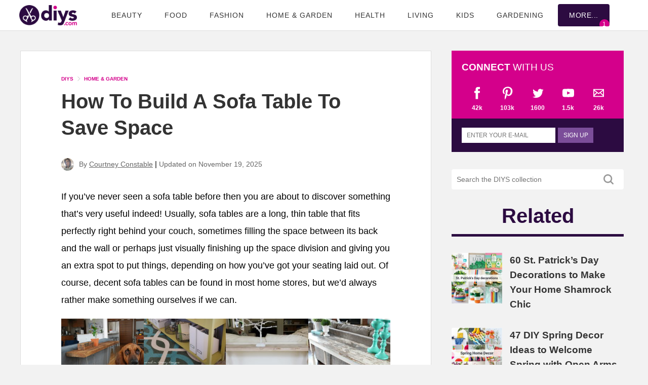

--- FILE ---
content_type: text/html; charset=UTF-8
request_url: https://www.diys.com/how-to-build-a-sofa-table/
body_size: 106760
content:
<!DOCTYPE html>
<html lang="en-US">
<head>
<meta charset="UTF-8">
<meta http-equiv="X-UA-Compatible" content="IE=edge">
<meta name="viewport" content="width=device-width, initial-scale=1.0">
<script type='text/javascript'>
//<![CDATA[
/*! jQuery v3.7.1 | (c) OpenJS Foundation and other contributors | jquery.org/license */
!function(e,t){"use strict";"object"==typeof module&&"object"==typeof module.exports?module.exports=e.document?t(e,!0):function(e){if(!e.document)throw new Error("jQuery requires a window with a document");return t(e)}:t(e)}("undefined"!=typeof window?window:this,function(ie,e){"use strict";var oe=[],r=Object.getPrototypeOf,ae=oe.slice,g=oe.flat?function(e){return oe.flat.call(e)}:function(e){return oe.concat.apply([],e)},s=oe.push,se=oe.indexOf,n={},i=n.toString,ue=n.hasOwnProperty,o=ue.toString,a=o.call(Object),le={},v=function(e){return"function"==typeof e&&"number"!=typeof e.nodeType&&"function"!=typeof e.item},y=function(e){return null!=e&&e===e.window},C=ie.document,u={type:!0,src:!0,nonce:!0,noModule:!0};function m(e,t,n){var r,i,o=(n=n||C).createElement("script");if(o.text=e,t)for(r in u)(i=t[r]||t.getAttribute&&t.getAttribute(r))&&o.setAttribute(r,i);n.head.appendChild(o).parentNode.removeChild(o)}function x(e){return null==e?e+"":"object"==typeof e||"function"==typeof e?n[i.call(e)]||"object":typeof e}var t="3.7.1",l=/HTML$/i,ce=function(e,t){return new ce.fn.init(e,t)};function c(e){var t=!!e&&"length"in e&&e.length,n=x(e);return!v(e)&&!y(e)&&("array"===n||0===t||"number"==typeof t&&0<t&&t-1 in e)}function fe(e,t){return e.nodeName&&e.nodeName.toLowerCase()===t.toLowerCase()}ce.fn=ce.prototype={jquery:t,constructor:ce,length:0,toArray:function(){return ae.call(this)},get:function(e){return null==e?ae.call(this):e<0?this[e+this.length]:this[e]},pushStack:function(e){var t=ce.merge(this.constructor(),e);return t.prevObject=this,t},each:function(e){return ce.each(this,e)},map:function(n){return this.pushStack(ce.map(this,function(e,t){return n.call(e,t,e)}))},slice:function(){return this.pushStack(ae.apply(this,arguments))},first:function(){return this.eq(0)},last:function(){return this.eq(-1)},even:function(){return this.pushStack(ce.grep(this,function(e,t){return(t+1)%2}))},odd:function(){return this.pushStack(ce.grep(this,function(e,t){return t%2}))},eq:function(e){var t=this.length,n=+e+(e<0?t:0);return this.pushStack(0<=n&&n<t?[this[n]]:[])},end:function(){return this.prevObject||this.constructor()},push:s,sort:oe.sort,splice:oe.splice},ce.extend=ce.fn.extend=function(){var e,t,n,r,i,o,a=arguments[0]||{},s=1,u=arguments.length,l=!1;for("boolean"==typeof a&&(l=a,a=arguments[s]||{},s++),"object"==typeof a||v(a)||(a={}),s===u&&(a=this,s--);s<u;s++)if(null!=(e=arguments[s]))for(t in e)r=e[t],"__proto__"!==t&&a!==r&&(l&&r&&(ce.isPlainObject(r)||(i=Array.isArray(r)))?(n=a[t],o=i&&!Array.isArray(n)?[]:i||ce.isPlainObject(n)?n:{},i=!1,a[t]=ce.extend(l,o,r)):void 0!==r&&(a[t]=r));return a},ce.extend({expando:"jQuery"+(t+Math.random()).replace(/\D/g,""),isReady:!0,error:function(e){throw new Error(e)},noop:function(){},isPlainObject:function(e){var t,n;return!(!e||"[object Object]"!==i.call(e))&&(!(t=r(e))||"function"==typeof(n=ue.call(t,"constructor")&&t.constructor)&&o.call(n)===a)},isEmptyObject:function(e){var t;for(t in e)return!1;return!0},globalEval:function(e,t,n){m(e,{nonce:t&&t.nonce},n)},each:function(e,t){var n,r=0;if(c(e)){for(n=e.length;r<n;r++)if(!1===t.call(e[r],r,e[r]))break}else for(r in e)if(!1===t.call(e[r],r,e[r]))break;return e},text:function(e){var t,n="",r=0,i=e.nodeType;if(!i)while(t=e[r++])n+=ce.text(t);return 1===i||11===i?e.textContent:9===i?e.documentElement.textContent:3===i||4===i?e.nodeValue:n},makeArray:function(e,t){var n=t||[];return null!=e&&(c(Object(e))?ce.merge(n,"string"==typeof e?[e]:e):s.call(n,e)),n},inArray:function(e,t,n){return null==t?-1:se.call(t,e,n)},isXMLDoc:function(e){var t=e&&e.namespaceURI,n=e&&(e.ownerDocument||e).documentElement;return!l.test(t||n&&n.nodeName||"HTML")},merge:function(e,t){for(var n=+t.length,r=0,i=e.length;r<n;r++)e[i++]=t[r];return e.length=i,e},grep:function(e,t,n){for(var r=[],i=0,o=e.length,a=!n;i<o;i++)!t(e[i],i)!==a&&r.push(e[i]);return r},map:function(e,t,n){var r,i,o=0,a=[];if(c(e))for(r=e.length;o<r;o++)null!=(i=t(e[o],o,n))&&a.push(i);else for(o in e)null!=(i=t(e[o],o,n))&&a.push(i);return g(a)},guid:1,support:le}),"function"==typeof Symbol&&(ce.fn[Symbol.iterator]=oe[Symbol.iterator]),ce.each("Boolean Number String Function Array Date RegExp Object Error Symbol".split(" "),function(e,t){n["[object "+t+"]"]=t.toLowerCase()});var pe=oe.pop,de=oe.sort,he=oe.splice,ge="[\\x20\\t\\r\\n\\f]",ve=new RegExp("^"+ge+"+|((?:^|[^\\\\])(?:\\\\.)*)"+ge+"+$","g");ce.contains=function(e,t){var n=t&&t.parentNode;return e===n||!(!n||1!==n.nodeType||!(e.contains?e.contains(n):e.compareDocumentPosition&&16&e.compareDocumentPosition(n)))};var f=/([\0-\x1f\x7f]|^-?\d)|^-$|[^\x80-\uFFFF\w-]/g;function p(e,t){return t?"\0"===e?"\ufffd":e.slice(0,-1)+"\\"+e.charCodeAt(e.length-1).toString(16)+" ":"\\"+e}ce.escapeSelector=function(e){return(e+"").replace(f,p)};var ye=C,me=s;!function(){var e,b,w,o,a,T,r,C,d,i,k=me,S=ce.expando,E=0,n=0,s=W(),c=W(),u=W(),h=W(),l=function(e,t){return e===t&&(a=!0),0},f="checked|selected|async|autofocus|autoplay|controls|defer|disabled|hidden|ismap|loop|multiple|open|readonly|required|scoped",t="(?:\\\\[\\da-fA-F]{1,6}"+ge+"?|\\\\[^\\r\\n\\f]|[\\w-]|[^\0-\\x7f])+",p="\\["+ge+"*("+t+")(?:"+ge+"*([*^$|!~]?=)"+ge+"*(?:'((?:\\\\.|[^\\\\'])*)'|\"((?:\\\\.|[^\\\\\"])*)\"|("+t+"))|)"+ge+"*\\]",g=":("+t+")(?:\\((('((?:\\\\.|[^\\\\'])*)'|\"((?:\\\\.|[^\\\\\"])*)\")|((?:\\\\.|[^\\\\()[\\]]|"+p+")*)|.*)\\)|)",v=new RegExp(ge+"+","g"),y=new RegExp("^"+ge+"*,"+ge+"*"),m=new RegExp("^"+ge+"*([>+~]|"+ge+")"+ge+"*"),x=new RegExp(ge+"|>"),j=new RegExp(g),A=new RegExp("^"+t+"$"),D={ID:new RegExp("^#("+t+")"),CLASS:new RegExp("^\\.("+t+")"),TAG:new RegExp("^("+t+"|[*])"),ATTR:new RegExp("^"+p),PSEUDO:new RegExp("^"+g),CHILD:new RegExp("^:(only|first|last|nth|nth-last)-(child|of-type)(?:\\("+ge+"*(even|odd|(([+-]|)(\\d*)n|)"+ge+"*(?:([+-]|)"+ge+"*(\\d+)|))"+ge+"*\\)|)","i"),bool:new RegExp("^(?:"+f+")$","i"),needsContext:new RegExp("^"+ge+"*[>+~]|:(even|odd|eq|gt|lt|nth|first|last)(?:\\("+ge+"*((?:-\\d)?\\d*)"+ge+"*\\)|)(?=[^-]|$)","i")},N=/^(?:input|select|textarea|button)$/i,q=/^h\d$/i,L=/^(?:#([\w-]+)|(\w+)|\.([\w-]+))$/,H=/[+~]/,O=new RegExp("\\\\[\\da-fA-F]{1,6}"+ge+"?|\\\\([^\\r\\n\\f])","g"),P=function(e,t){var n="0x"+e.slice(1)-65536;return t||(n<0?String.fromCharCode(n+65536):String.fromCharCode(n>>10|55296,1023&n|56320))},M=function(){V()},R=J(function(e){return!0===e.disabled&&fe(e,"fieldset")},{dir:"parentNode",next:"legend"});try{k.apply(oe=ae.call(ye.childNodes),ye.childNodes),oe[ye.childNodes.length].nodeType}catch(e){k={apply:function(e,t){me.apply(e,ae.call(t))},call:function(e){me.apply(e,ae.call(arguments,1))}}}function I(t,e,n,r){var i,o,a,s,u,l,c,f=e&&e.ownerDocument,p=e?e.nodeType:9;if(n=n||[],"string"!=typeof t||!t||1!==p&&9!==p&&11!==p)return n;if(!r&&(V(e),e=e||T,C)){if(11!==p&&(u=L.exec(t)))if(i=u[1]){if(9===p){if(!(a=e.getElementById(i)))return n;if(a.id===i)return k.call(n,a),n}else if(f&&(a=f.getElementById(i))&&I.contains(e,a)&&a.id===i)return k.call(n,a),n}else{if(u[2])return k.apply(n,e.getElementsByTagName(t)),n;if((i=u[3])&&e.getElementsByClassName)return k.apply(n,e.getElementsByClassName(i)),n}if(!(h[t+" "]||d&&d.test(t))){if(c=t,f=e,1===p&&(x.test(t)||m.test(t))){(f=H.test(t)&&U(e.parentNode)||e)==e&&le.scope||((s=e.getAttribute("id"))?s=ce.escapeSelector(s):e.setAttribute("id",s=S)),o=(l=Y(t)).length;while(o--)l[o]=(s?"#"+s:":scope")+" "+Q(l[o]);c=l.join(",")}try{return k.apply(n,f.querySelectorAll(c)),n}catch(e){h(t,!0)}finally{s===S&&e.removeAttribute("id")}}}return re(t.replace(ve,"$1"),e,n,r)}function W(){var r=[];return function e(t,n){return r.push(t+" ")>b.cacheLength&&delete e[r.shift()],e[t+" "]=n}}function F(e){return e[S]=!0,e}function $(e){var t=T.createElement("fieldset");try{return!!e(t)}catch(e){return!1}finally{t.parentNode&&t.parentNode.removeChild(t),t=null}}function B(t){return function(e){return fe(e,"input")&&e.type===t}}function _(t){return function(e){return(fe(e,"input")||fe(e,"button"))&&e.type===t}}function z(t){return function(e){return"form"in e?e.parentNode&&!1===e.disabled?"label"in e?"label"in e.parentNode?e.parentNode.disabled===t:e.disabled===t:e.isDisabled===t||e.isDisabled!==!t&&R(e)===t:e.disabled===t:"label"in e&&e.disabled===t}}function X(a){return F(function(o){return o=+o,F(function(e,t){var n,r=a([],e.length,o),i=r.length;while(i--)e[n=r[i]]&&(e[n]=!(t[n]=e[n]))})})}function U(e){return e&&"undefined"!=typeof e.getElementsByTagName&&e}function V(e){var t,n=e?e.ownerDocument||e:ye;return n!=T&&9===n.nodeType&&n.documentElement&&(r=(T=n).documentElement,C=!ce.isXMLDoc(T),i=r.matches||r.webkitMatchesSelector||r.msMatchesSelector,r.msMatchesSelector&&ye!=T&&(t=T.defaultView)&&t.top!==t&&t.addEventListener("unload",M),le.getById=$(function(e){return r.appendChild(e).id=ce.expando,!T.getElementsByName||!T.getElementsByName(ce.expando).length}),le.disconnectedMatch=$(function(e){return i.call(e,"*")}),le.scope=$(function(){return T.querySelectorAll(":scope")}),le.cssHas=$(function(){try{return T.querySelector(":has(*,:jqfake)"),!1}catch(e){return!0}}),le.getById?(b.filter.ID=function(e){var t=e.replace(O,P);return function(e){return e.getAttribute("id")===t}},b.find.ID=function(e,t){if("undefined"!=typeof t.getElementById&&C){var n=t.getElementById(e);return n?[n]:[]}}):(b.filter.ID=function(e){var n=e.replace(O,P);return function(e){var t="undefined"!=typeof e.getAttributeNode&&e.getAttributeNode("id");return t&&t.value===n}},b.find.ID=function(e,t){if("undefined"!=typeof t.getElementById&&C){var n,r,i,o=t.getElementById(e);if(o){if((n=o.getAttributeNode("id"))&&n.value===e)return[o];i=t.getElementsByName(e),r=0;while(o=i[r++])if((n=o.getAttributeNode("id"))&&n.value===e)return[o]}return[]}}),b.find.TAG=function(e,t){return"undefined"!=typeof t.getElementsByTagName?t.getElementsByTagName(e):t.querySelectorAll(e)},b.find.CLASS=function(e,t){if("undefined"!=typeof t.getElementsByClassName&&C)return t.getElementsByClassName(e)},d=[],$(function(e){var t;r.appendChild(e).innerHTML="<a id='"+S+"' href='' disabled='disabled'></a><select id='"+S+"-\r\\' disabled='disabled'><option selected=''></option></select>",e.querySelectorAll("[selected]").length||d.push("\\["+ge+"*(?:value|"+f+")"),e.querySelectorAll("[id~="+S+"-]").length||d.push("~="),e.querySelectorAll("a#"+S+"+*").length||d.push(".#.+[+~]"),e.querySelectorAll(":checked").length||d.push(":checked"),(t=T.createElement("input")).setAttribute("type","hidden"),e.appendChild(t).setAttribute("name","D"),r.appendChild(e).disabled=!0,2!==e.querySelectorAll(":disabled").length&&d.push(":enabled",":disabled"),(t=T.createElement("input")).setAttribute("name",""),e.appendChild(t),e.querySelectorAll("[name='']").length||d.push("\\["+ge+"*name"+ge+"*="+ge+"*(?:''|\"\")")}),le.cssHas||d.push(":has"),d=d.length&&new RegExp(d.join("|")),l=function(e,t){if(e===t)return a=!0,0;var n=!e.compareDocumentPosition-!t.compareDocumentPosition;return n||(1&(n=(e.ownerDocument||e)==(t.ownerDocument||t)?e.compareDocumentPosition(t):1)||!le.sortDetached&&t.compareDocumentPosition(e)===n?e===T||e.ownerDocument==ye&&I.contains(ye,e)?-1:t===T||t.ownerDocument==ye&&I.contains(ye,t)?1:o?se.call(o,e)-se.call(o,t):0:4&n?-1:1)}),T}for(e in I.matches=function(e,t){return I(e,null,null,t)},I.matchesSelector=function(e,t){if(V(e),C&&!h[t+" "]&&(!d||!d.test(t)))try{var n=i.call(e,t);if(n||le.disconnectedMatch||e.document&&11!==e.document.nodeType)return n}catch(e){h(t,!0)}return 0<I(t,T,null,[e]).length},I.contains=function(e,t){return(e.ownerDocument||e)!=T&&V(e),ce.contains(e,t)},I.attr=function(e,t){(e.ownerDocument||e)!=T&&V(e);var n=b.attrHandle[t.toLowerCase()],r=n&&ue.call(b.attrHandle,t.toLowerCase())?n(e,t,!C):void 0;return void 0!==r?r:e.getAttribute(t)},I.error=function(e){throw new Error("Syntax error, unrecognized expression: "+e)},ce.uniqueSort=function(e){var t,n=[],r=0,i=0;if(a=!le.sortStable,o=!le.sortStable&&ae.call(e,0),de.call(e,l),a){while(t=e[i++])t===e[i]&&(r=n.push(i));while(r--)he.call(e,n[r],1)}return o=null,e},ce.fn.uniqueSort=function(){return this.pushStack(ce.uniqueSort(ae.apply(this)))},(b=ce.expr={cacheLength:50,createPseudo:F,match:D,attrHandle:{},find:{},relative:{">":{dir:"parentNode",first:!0}," ":{dir:"parentNode"},"+":{dir:"previousSibling",first:!0},"~":{dir:"previousSibling"}},preFilter:{ATTR:function(e){return e[1]=e[1].replace(O,P),e[3]=(e[3]||e[4]||e[5]||"").replace(O,P),"~="===e[2]&&(e[3]=" "+e[3]+" "),e.slice(0,4)},CHILD:function(e){return e[1]=e[1].toLowerCase(),"nth"===e[1].slice(0,3)?(e[3]||I.error(e[0]),e[4]=+(e[4]?e[5]+(e[6]||1):2*("even"===e[3]||"odd"===e[3])),e[5]=+(e[7]+e[8]||"odd"===e[3])):e[3]&&I.error(e[0]),e},PSEUDO:function(e){var t,n=!e[6]&&e[2];return D.CHILD.test(e[0])?null:(e[3]?e[2]=e[4]||e[5]||"":n&&j.test(n)&&(t=Y(n,!0))&&(t=n.indexOf(")",n.length-t)-n.length)&&(e[0]=e[0].slice(0,t),e[2]=n.slice(0,t)),e.slice(0,3))}},filter:{TAG:function(e){var t=e.replace(O,P).toLowerCase();return"*"===e?function(){return!0}:function(e){return fe(e,t)}},CLASS:function(e){var t=s[e+" "];return t||(t=new RegExp("(^|"+ge+")"+e+"("+ge+"|$)"))&&s(e,function(e){return t.test("string"==typeof e.className&&e.className||"undefined"!=typeof e.getAttribute&&e.getAttribute("class")||"")})},ATTR:function(n,r,i){return function(e){var t=I.attr(e,n);return null==t?"!="===r:!r||(t+="","="===r?t===i:"!="===r?t!==i:"^="===r?i&&0===t.indexOf(i):"*="===r?i&&-1<t.indexOf(i):"$="===r?i&&t.slice(-i.length)===i:"~="===r?-1<(" "+t.replace(v," ")+" ").indexOf(i):"|="===r&&(t===i||t.slice(0,i.length+1)===i+"-"))}},CHILD:function(d,e,t,h,g){var v="nth"!==d.slice(0,3),y="last"!==d.slice(-4),m="of-type"===e;return 1===h&&0===g?function(e){return!!e.parentNode}:function(e,t,n){var r,i,o,a,s,u=v!==y?"nextSibling":"previousSibling",l=e.parentNode,c=m&&e.nodeName.toLowerCase(),f=!n&&!m,p=!1;if(l){if(v){while(u){o=e;while(o=o[u])if(m?fe(o,c):1===o.nodeType)return!1;s=u="only"===d&&!s&&"nextSibling"}return!0}if(s=[y?l.firstChild:l.lastChild],y&&f){p=(a=(r=(i=l[S]||(l[S]={}))[d]||[])[0]===E&&r[1])&&r[2],o=a&&l.childNodes[a];while(o=++a&&o&&o[u]||(p=a=0)||s.pop())if(1===o.nodeType&&++p&&o===e){i[d]=[E,a,p];break}}else if(f&&(p=a=(r=(i=e[S]||(e[S]={}))[d]||[])[0]===E&&r[1]),!1===p)while(o=++a&&o&&o[u]||(p=a=0)||s.pop())if((m?fe(o,c):1===o.nodeType)&&++p&&(f&&((i=o[S]||(o[S]={}))[d]=[E,p]),o===e))break;return(p-=g)===h||p%h==0&&0<=p/h}}},PSEUDO:function(e,o){var t,a=b.pseudos[e]||b.setFilters[e.toLowerCase()]||I.error("unsupported pseudo: "+e);return a[S]?a(o):1<a.length?(t=[e,e,"",o],b.setFilters.hasOwnProperty(e.toLowerCase())?F(function(e,t){var n,r=a(e,o),i=r.length;while(i--)e[n=se.call(e,r[i])]=!(t[n]=r[i])}):function(e){return a(e,0,t)}):a}},pseudos:{not:F(function(e){var r=[],i=[],s=ne(e.replace(ve,"$1"));return s[S]?F(function(e,t,n,r){var i,o=s(e,null,r,[]),a=e.length;while(a--)(i=o[a])&&(e[a]=!(t[a]=i))}):function(e,t,n){return r[0]=e,s(r,null,n,i),r[0]=null,!i.pop()}}),has:F(function(t){return function(e){return 0<I(t,e).length}}),contains:F(function(t){return t=t.replace(O,P),function(e){return-1<(e.textContent||ce.text(e)).indexOf(t)}}),lang:F(function(n){return A.test(n||"")||I.error("unsupported lang: "+n),n=n.replace(O,P).toLowerCase(),function(e){var t;do{if(t=C?e.lang:e.getAttribute("xml:lang")||e.getAttribute("lang"))return(t=t.toLowerCase())===n||0===t.indexOf(n+"-")}while((e=e.parentNode)&&1===e.nodeType);return!1}}),target:function(e){var t=ie.location&&ie.location.hash;return t&&t.slice(1)===e.id},root:function(e){return e===r},focus:function(e){return e===function(){try{return T.activeElement}catch(e){}}()&&T.hasFocus()&&!!(e.type||e.href||~e.tabIndex)},enabled:z(!1),disabled:z(!0),checked:function(e){return fe(e,"input")&&!!e.checked||fe(e,"option")&&!!e.selected},selected:function(e){return e.parentNode&&e.parentNode.selectedIndex,!0===e.selected},empty:function(e){for(e=e.firstChild;e;e=e.nextSibling)if(e.nodeType<6)return!1;return!0},parent:function(e){return!b.pseudos.empty(e)},header:function(e){return q.test(e.nodeName)},input:function(e){return N.test(e.nodeName)},button:function(e){return fe(e,"input")&&"button"===e.type||fe(e,"button")},text:function(e){var t;return fe(e,"input")&&"text"===e.type&&(null==(t=e.getAttribute("type"))||"text"===t.toLowerCase())},first:X(function(){return[0]}),last:X(function(e,t){return[t-1]}),eq:X(function(e,t,n){return[n<0?n+t:n]}),even:X(function(e,t){for(var n=0;n<t;n+=2)e.push(n);return e}),odd:X(function(e,t){for(var n=1;n<t;n+=2)e.push(n);return e}),lt:X(function(e,t,n){var r;for(r=n<0?n+t:t<n?t:n;0<=--r;)e.push(r);return e}),gt:X(function(e,t,n){for(var r=n<0?n+t:n;++r<t;)e.push(r);return e})}}).pseudos.nth=b.pseudos.eq,{radio:!0,checkbox:!0,file:!0,password:!0,image:!0})b.pseudos[e]=B(e);for(e in{submit:!0,reset:!0})b.pseudos[e]=_(e);function G(){}function Y(e,t){var n,r,i,o,a,s,u,l=c[e+" "];if(l)return t?0:l.slice(0);a=e,s=[],u=b.preFilter;while(a){for(o in n&&!(r=y.exec(a))||(r&&(a=a.slice(r[0].length)||a),s.push(i=[])),n=!1,(r=m.exec(a))&&(n=r.shift(),i.push({value:n,type:r[0].replace(ve," ")}),a=a.slice(n.length)),b.filter)!(r=D[o].exec(a))||u[o]&&!(r=u[o](r))||(n=r.shift(),i.push({value:n,type:o,matches:r}),a=a.slice(n.length));if(!n)break}return t?a.length:a?I.error(e):c(e,s).slice(0)}function Q(e){for(var t=0,n=e.length,r="";t<n;t++)r+=e[t].value;return r}function J(a,e,t){var s=e.dir,u=e.next,l=u||s,c=t&&"parentNode"===l,f=n++;return e.first?function(e,t,n){while(e=e[s])if(1===e.nodeType||c)return a(e,t,n);return!1}:function(e,t,n){var r,i,o=[E,f];if(n){while(e=e[s])if((1===e.nodeType||c)&&a(e,t,n))return!0}else while(e=e[s])if(1===e.nodeType||c)if(i=e[S]||(e[S]={}),u&&fe(e,u))e=e[s]||e;else{if((r=i[l])&&r[0]===E&&r[1]===f)return o[2]=r[2];if((i[l]=o)[2]=a(e,t,n))return!0}return!1}}function K(i){return 1<i.length?function(e,t,n){var r=i.length;while(r--)if(!i[r](e,t,n))return!1;return!0}:i[0]}function Z(e,t,n,r,i){for(var o,a=[],s=0,u=e.length,l=null!=t;s<u;s++)(o=e[s])&&(n&&!n(o,r,i)||(a.push(o),l&&t.push(s)));return a}function ee(d,h,g,v,y,e){return v&&!v[S]&&(v=ee(v)),y&&!y[S]&&(y=ee(y,e)),F(function(e,t,n,r){var i,o,a,s,u=[],l=[],c=t.length,f=e||function(e,t,n){for(var r=0,i=t.length;r<i;r++)I(e,t[r],n);return n}(h||"*",n.nodeType?[n]:n,[]),p=!d||!e&&h?f:Z(f,u,d,n,r);if(g?g(p,s=y||(e?d:c||v)?[]:t,n,r):s=p,v){i=Z(s,l),v(i,[],n,r),o=i.length;while(o--)(a=i[o])&&(s[l[o]]=!(p[l[o]]=a))}if(e){if(y||d){if(y){i=[],o=s.length;while(o--)(a=s[o])&&i.push(p[o]=a);y(null,s=[],i,r)}o=s.length;while(o--)(a=s[o])&&-1<(i=y?se.call(e,a):u[o])&&(e[i]=!(t[i]=a))}}else s=Z(s===t?s.splice(c,s.length):s),y?y(null,t,s,r):k.apply(t,s)})}function te(e){for(var i,t,n,r=e.length,o=b.relative[e[0].type],a=o||b.relative[" "],s=o?1:0,u=J(function(e){return e===i},a,!0),l=J(function(e){return-1<se.call(i,e)},a,!0),c=[function(e,t,n){var r=!o&&(n||t!=w)||((i=t).nodeType?u(e,t,n):l(e,t,n));return i=null,r}];s<r;s++)if(t=b.relative[e[s].type])c=[J(K(c),t)];else{if((t=b.filter[e[s].type].apply(null,e[s].matches))[S]){for(n=++s;n<r;n++)if(b.relative[e[n].type])break;return ee(1<s&&K(c),1<s&&Q(e.slice(0,s-1).concat({value:" "===e[s-2].type?"*":""})).replace(ve,"$1"),t,s<n&&te(e.slice(s,n)),n<r&&te(e=e.slice(n)),n<r&&Q(e))}c.push(t)}return K(c)}function ne(e,t){var n,v,y,m,x,r,i=[],o=[],a=u[e+" "];if(!a){t||(t=Y(e)),n=t.length;while(n--)(a=te(t[n]))[S]?i.push(a):o.push(a);(a=u(e,(v=o,m=0<(y=i).length,x=0<v.length,r=function(e,t,n,r,i){var o,a,s,u=0,l="0",c=e&&[],f=[],p=w,d=e||x&&b.find.TAG("*",i),h=E+=null==p?1:Math.random()||.1,g=d.length;for(i&&(w=t==T||t||i);l!==g&&null!=(o=d[l]);l++){if(x&&o){a=0,t||o.ownerDocument==T||(V(o),n=!C);while(s=v[a++])if(s(o,t||T,n)){k.call(r,o);break}i&&(E=h)}m&&((o=!s&&o)&&u--,e&&c.push(o))}if(u+=l,m&&l!==u){a=0;while(s=y[a++])s(c,f,t,n);if(e){if(0<u)while(l--)c[l]||f[l]||(f[l]=pe.call(r));f=Z(f)}k.apply(r,f),i&&!e&&0<f.length&&1<u+y.length&&ce.uniqueSort(r)}return i&&(E=h,w=p),c},m?F(r):r))).selector=e}return a}function re(e,t,n,r){var i,o,a,s,u,l="function"==typeof e&&e,c=!r&&Y(e=l.selector||e);if(n=n||[],1===c.length){if(2<(o=c[0]=c[0].slice(0)).length&&"ID"===(a=o[0]).type&&9===t.nodeType&&C&&b.relative[o[1].type]){if(!(t=(b.find.ID(a.matches[0].replace(O,P),t)||[])[0]))return n;l&&(t=t.parentNode),e=e.slice(o.shift().value.length)}i=D.needsContext.test(e)?0:o.length;while(i--){if(a=o[i],b.relative[s=a.type])break;if((u=b.find[s])&&(r=u(a.matches[0].replace(O,P),H.test(o[0].type)&&U(t.parentNode)||t))){if(o.splice(i,1),!(e=r.length&&Q(o)))return k.apply(n,r),n;break}}}return(l||ne(e,c))(r,t,!C,n,!t||H.test(e)&&U(t.parentNode)||t),n}G.prototype=b.filters=b.pseudos,b.setFilters=new G,le.sortStable=S.split("").sort(l).join("")===S,V(),le.sortDetached=$(function(e){return 1&e.compareDocumentPosition(T.createElement("fieldset"))}),ce.find=I,ce.expr[":"]=ce.expr.pseudos,ce.unique=ce.uniqueSort,I.compile=ne,I.select=re,I.setDocument=V,I.tokenize=Y,I.escape=ce.escapeSelector,I.getText=ce.text,I.isXML=ce.isXMLDoc,I.selectors=ce.expr,I.support=ce.support,I.uniqueSort=ce.uniqueSort}();var d=function(e,t,n){var r=[],i=void 0!==n;while((e=e[t])&&9!==e.nodeType)if(1===e.nodeType){if(i&&ce(e).is(n))break;r.push(e)}return r},h=function(e,t){for(var n=[];e;e=e.nextSibling)1===e.nodeType&&e!==t&&n.push(e);return n},b=ce.expr.match.needsContext,w=/^<([a-z][^\/\0>:\x20\t\r\n\f]*)[\x20\t\r\n\f]*\/?>(?:<\/\1>|)$/i;function T(e,n,r){return v(n)?ce.grep(e,function(e,t){return!!n.call(e,t,e)!==r}):n.nodeType?ce.grep(e,function(e){return e===n!==r}):"string"!=typeof n?ce.grep(e,function(e){return-1<se.call(n,e)!==r}):ce.filter(n,e,r)}ce.filter=function(e,t,n){var r=t[0];return n&&(e=":not("+e+")"),1===t.length&&1===r.nodeType?ce.find.matchesSelector(r,e)?[r]:[]:ce.find.matches(e,ce.grep(t,function(e){return 1===e.nodeType}))},ce.fn.extend({find:function(e){var t,n,r=this.length,i=this;if("string"!=typeof e)return this.pushStack(ce(e).filter(function(){for(t=0;t<r;t++)if(ce.contains(i[t],this))return!0}));for(n=this.pushStack([]),t=0;t<r;t++)ce.find(e,i[t],n);return 1<r?ce.uniqueSort(n):n},filter:function(e){return this.pushStack(T(this,e||[],!1))},not:function(e){return this.pushStack(T(this,e||[],!0))},is:function(e){return!!T(this,"string"==typeof e&&b.test(e)?ce(e):e||[],!1).length}});var k,S=/^(?:\s*(<[\w\W]+>)[^>]*|#([\w-]+))$/;(ce.fn.init=function(e,t,n){var r,i;if(!e)return this;if(n=n||k,"string"==typeof e){if(!(r="<"===e[0]&&">"===e[e.length-1]&&3<=e.length?[null,e,null]:S.exec(e))||!r[1]&&t)return!t||t.jquery?(t||n).find(e):this.constructor(t).find(e);if(r[1]){if(t=t instanceof ce?t[0]:t,ce.merge(this,ce.parseHTML(r[1],t&&t.nodeType?t.ownerDocument||t:C,!0)),w.test(r[1])&&ce.isPlainObject(t))for(r in t)v(this[r])?this[r](t[r]):this.attr(r,t[r]);return this}return(i=C.getElementById(r[2]))&&(this[0]=i,this.length=1),this}return e.nodeType?(this[0]=e,this.length=1,this):v(e)?void 0!==n.ready?n.ready(e):e(ce):ce.makeArray(e,this)}).prototype=ce.fn,k=ce(C);var E=/^(?:parents|prev(?:Until|All))/,j={children:!0,contents:!0,next:!0,prev:!0};function A(e,t){while((e=e[t])&&1!==e.nodeType);return e}ce.fn.extend({has:function(e){var t=ce(e,this),n=t.length;return this.filter(function(){for(var e=0;e<n;e++)if(ce.contains(this,t[e]))return!0})},closest:function(e,t){var n,r=0,i=this.length,o=[],a="string"!=typeof e&&ce(e);if(!b.test(e))for(;r<i;r++)for(n=this[r];n&&n!==t;n=n.parentNode)if(n.nodeType<11&&(a?-1<a.index(n):1===n.nodeType&&ce.find.matchesSelector(n,e))){o.push(n);break}return this.pushStack(1<o.length?ce.uniqueSort(o):o)},index:function(e){return e?"string"==typeof e?se.call(ce(e),this[0]):se.call(this,e.jquery?e[0]:e):this[0]&&this[0].parentNode?this.first().prevAll().length:-1},add:function(e,t){return this.pushStack(ce.uniqueSort(ce.merge(this.get(),ce(e,t))))},addBack:function(e){return this.add(null==e?this.prevObject:this.prevObject.filter(e))}}),ce.each({parent:function(e){var t=e.parentNode;return t&&11!==t.nodeType?t:null},parents:function(e){return d(e,"parentNode")},parentsUntil:function(e,t,n){return d(e,"parentNode",n)},next:function(e){return A(e,"nextSibling")},prev:function(e){return A(e,"previousSibling")},nextAll:function(e){return d(e,"nextSibling")},prevAll:function(e){return d(e,"previousSibling")},nextUntil:function(e,t,n){return d(e,"nextSibling",n)},prevUntil:function(e,t,n){return d(e,"previousSibling",n)},siblings:function(e){return h((e.parentNode||{}).firstChild,e)},children:function(e){return h(e.firstChild)},contents:function(e){return null!=e.contentDocument&&r(e.contentDocument)?e.contentDocument:(fe(e,"template")&&(e=e.content||e),ce.merge([],e.childNodes))}},function(r,i){ce.fn[r]=function(e,t){var n=ce.map(this,i,e);return"Until"!==r.slice(-5)&&(t=e),t&&"string"==typeof t&&(n=ce.filter(t,n)),1<this.length&&(j[r]||ce.uniqueSort(n),E.test(r)&&n.reverse()),this.pushStack(n)}});var D=/[^\x20\t\r\n\f]+/g;function N(e){return e}function q(e){throw e}function L(e,t,n,r){var i;try{e&&v(i=e.promise)?i.call(e).done(t).fail(n):e&&v(i=e.then)?i.call(e,t,n):t.apply(void 0,[e].slice(r))}catch(e){n.apply(void 0,[e])}}ce.Callbacks=function(r){var e,n;r="string"==typeof r?(e=r,n={},ce.each(e.match(D)||[],function(e,t){n[t]=!0}),n):ce.extend({},r);var i,t,o,a,s=[],u=[],l=-1,c=function(){for(a=a||r.once,o=i=!0;u.length;l=-1){t=u.shift();while(++l<s.length)!1===s[l].apply(t[0],t[1])&&r.stopOnFalse&&(l=s.length,t=!1)}r.memory||(t=!1),i=!1,a&&(s=t?[]:"")},f={add:function(){return s&&(t&&!i&&(l=s.length-1,u.push(t)),function n(e){ce.each(e,function(e,t){v(t)?r.unique&&f.has(t)||s.push(t):t&&t.length&&"string"!==x(t)&&n(t)})}(arguments),t&&!i&&c()),this},remove:function(){return ce.each(arguments,function(e,t){var n;while(-1<(n=ce.inArray(t,s,n)))s.splice(n,1),n<=l&&l--}),this},has:function(e){return e?-1<ce.inArray(e,s):0<s.length},empty:function(){return s&&(s=[]),this},disable:function(){return a=u=[],s=t="",this},disabled:function(){return!s},lock:function(){return a=u=[],t||i||(s=t=""),this},locked:function(){return!!a},fireWith:function(e,t){return a||(t=[e,(t=t||[]).slice?t.slice():t],u.push(t),i||c()),this},fire:function(){return f.fireWith(this,arguments),this},fired:function(){return!!o}};return f},ce.extend({Deferred:function(e){var o=[["notify","progress",ce.Callbacks("memory"),ce.Callbacks("memory"),2],["resolve","done",ce.Callbacks("once memory"),ce.Callbacks("once memory"),0,"resolved"],["reject","fail",ce.Callbacks("once memory"),ce.Callbacks("once memory"),1,"rejected"]],i="pending",a={state:function(){return i},always:function(){return s.done(arguments).fail(arguments),this},"catch":function(e){return a.then(null,e)},pipe:function(){var i=arguments;return ce.Deferred(function(r){ce.each(o,function(e,t){var n=v(i[t[4]])&&i[t[4]];s[t[1]](function(){var e=n&&n.apply(this,arguments);e&&v(e.promise)?e.promise().progress(r.notify).done(r.resolve).fail(r.reject):r[t[0]+"With"](this,n?[e]:arguments)})}),i=null}).promise()},then:function(t,n,r){var u=0;function l(i,o,a,s){return function(){var n=this,r=arguments,e=function(){var e,t;if(!(i<u)){if((e=a.apply(n,r))===o.promise())throw new TypeError("Thenable self-resolution");t=e&&("object"==typeof e||"function"==typeof e)&&e.then,v(t)?s?t.call(e,l(u,o,N,s),l(u,o,q,s)):(u++,t.call(e,l(u,o,N,s),l(u,o,q,s),l(u,o,N,o.notifyWith))):(a!==N&&(n=void 0,r=[e]),(s||o.resolveWith)(n,r))}},t=s?e:function(){try{e()}catch(e){ce.Deferred.exceptionHook&&ce.Deferred.exceptionHook(e,t.error),u<=i+1&&(a!==q&&(n=void 0,r=[e]),o.rejectWith(n,r))}};i?t():(ce.Deferred.getErrorHook?t.error=ce.Deferred.getErrorHook():ce.Deferred.getStackHook&&(t.error=ce.Deferred.getStackHook()),ie.setTimeout(t))}}return ce.Deferred(function(e){o[0][3].add(l(0,e,v(r)?r:N,e.notifyWith)),o[1][3].add(l(0,e,v(t)?t:N)),o[2][3].add(l(0,e,v(n)?n:q))}).promise()},promise:function(e){return null!=e?ce.extend(e,a):a}},s={};return ce.each(o,function(e,t){var n=t[2],r=t[5];a[t[1]]=n.add,r&&n.add(function(){i=r},o[3-e][2].disable,o[3-e][3].disable,o[0][2].lock,o[0][3].lock),n.add(t[3].fire),s[t[0]]=function(){return s[t[0]+"With"](this===s?void 0:this,arguments),this},s[t[0]+"With"]=n.fireWith}),a.promise(s),e&&e.call(s,s),s},when:function(e){var n=arguments.length,t=n,r=Array(t),i=ae.call(arguments),o=ce.Deferred(),a=function(t){return function(e){r[t]=this,i[t]=1<arguments.length?ae.call(arguments):e,--n||o.resolveWith(r,i)}};if(n<=1&&(L(e,o.done(a(t)).resolve,o.reject,!n),"pending"===o.state()||v(i[t]&&i[t].then)))return o.then();while(t--)L(i[t],a(t),o.reject);return o.promise()}});var H=/^(Eval|Internal|Range|Reference|Syntax|Type|URI)Error$/;ce.Deferred.exceptionHook=function(e,t){ie.console&&ie.console.warn&&e&&H.test(e.name)&&ie.console.warn("jQuery.Deferred exception: "+e.message,e.stack,t)},ce.readyException=function(e){ie.setTimeout(function(){throw e})};var O=ce.Deferred();function P(){C.removeEventListener("DOMContentLoaded",P),ie.removeEventListener("load",P),ce.ready()}ce.fn.ready=function(e){return O.then(e)["catch"](function(e){ce.readyException(e)}),this},ce.extend({isReady:!1,readyWait:1,ready:function(e){(!0===e?--ce.readyWait:ce.isReady)||(ce.isReady=!0)!==e&&0<--ce.readyWait||O.resolveWith(C,[ce])}}),ce.ready.then=O.then,"complete"===C.readyState||"loading"!==C.readyState&&!C.documentElement.doScroll?ie.setTimeout(ce.ready):(C.addEventListener("DOMContentLoaded",P),ie.addEventListener("load",P));var M=function(e,t,n,r,i,o,a){var s=0,u=e.length,l=null==n;if("object"===x(n))for(s in i=!0,n)M(e,t,s,n[s],!0,o,a);else if(void 0!==r&&(i=!0,v(r)||(a=!0),l&&(a?(t.call(e,r),t=null):(l=t,t=function(e,t,n){return l.call(ce(e),n)})),t))for(;s<u;s++)t(e[s],n,a?r:r.call(e[s],s,t(e[s],n)));return i?e:l?t.call(e):u?t(e[0],n):o},R=/^-ms-/,I=/-([a-z])/g;function W(e,t){return t.toUpperCase()}function F(e){return e.replace(R,"ms-").replace(I,W)}var $=function(e){return 1===e.nodeType||9===e.nodeType||!+e.nodeType};function B(){this.expando=ce.expando+B.uid++}B.uid=1,B.prototype={cache:function(e){var t=e[this.expando];return t||(t={},$(e)&&(e.nodeType?e[this.expando]=t:Object.defineProperty(e,this.expando,{value:t,configurable:!0}))),t},set:function(e,t,n){var r,i=this.cache(e);if("string"==typeof t)i[F(t)]=n;else for(r in t)i[F(r)]=t[r];return i},get:function(e,t){return void 0===t?this.cache(e):e[this.expando]&&e[this.expando][F(t)]},access:function(e,t,n){return void 0===t||t&&"string"==typeof t&&void 0===n?this.get(e,t):(this.set(e,t,n),void 0!==n?n:t)},remove:function(e,t){var n,r=e[this.expando];if(void 0!==r){if(void 0!==t){n=(t=Array.isArray(t)?t.map(F):(t=F(t))in r?[t]:t.match(D)||[]).length;while(n--)delete r[t[n]]}(void 0===t||ce.isEmptyObject(r))&&(e.nodeType?e[this.expando]=void 0:delete e[this.expando])}},hasData:function(e){var t=e[this.expando];return void 0!==t&&!ce.isEmptyObject(t)}};var _=new B,z=new B,X=/^(?:\{[\w\W]*\}|\[[\w\W]*\])$/,U=/[A-Z]/g;function V(e,t,n){var r,i;if(void 0===n&&1===e.nodeType)if(r="data-"+t.replace(U,"-$&").toLowerCase(),"string"==typeof(n=e.getAttribute(r))){try{n="true"===(i=n)||"false"!==i&&("null"===i?null:i===+i+""?+i:X.test(i)?JSON.parse(i):i)}catch(e){}z.set(e,t,n)}else n=void 0;return n}ce.extend({hasData:function(e){return z.hasData(e)||_.hasData(e)},data:function(e,t,n){return z.access(e,t,n)},removeData:function(e,t){z.remove(e,t)},_data:function(e,t,n){return _.access(e,t,n)},_removeData:function(e,t){_.remove(e,t)}}),ce.fn.extend({data:function(n,e){var t,r,i,o=this[0],a=o&&o.attributes;if(void 0===n){if(this.length&&(i=z.get(o),1===o.nodeType&&!_.get(o,"hasDataAttrs"))){t=a.length;while(t--)a[t]&&0===(r=a[t].name).indexOf("data-")&&(r=F(r.slice(5)),V(o,r,i[r]));_.set(o,"hasDataAttrs",!0)}return i}return"object"==typeof n?this.each(function(){z.set(this,n)}):M(this,function(e){var t;if(o&&void 0===e)return void 0!==(t=z.get(o,n))?t:void 0!==(t=V(o,n))?t:void 0;this.each(function(){z.set(this,n,e)})},null,e,1<arguments.length,null,!0)},removeData:function(e){return this.each(function(){z.remove(this,e)})}}),ce.extend({queue:function(e,t,n){var r;if(e)return t=(t||"fx")+"queue",r=_.get(e,t),n&&(!r||Array.isArray(n)?r=_.access(e,t,ce.makeArray(n)):r.push(n)),r||[]},dequeue:function(e,t){t=t||"fx";var n=ce.queue(e,t),r=n.length,i=n.shift(),o=ce._queueHooks(e,t);"inprogress"===i&&(i=n.shift(),r--),i&&("fx"===t&&n.unshift("inprogress"),delete o.stop,i.call(e,function(){ce.dequeue(e,t)},o)),!r&&o&&o.empty.fire()},_queueHooks:function(e,t){var n=t+"queueHooks";return _.get(e,n)||_.access(e,n,{empty:ce.Callbacks("once memory").add(function(){_.remove(e,[t+"queue",n])})})}}),ce.fn.extend({queue:function(t,n){var e=2;return"string"!=typeof t&&(n=t,t="fx",e--),arguments.length<e?ce.queue(this[0],t):void 0===n?this:this.each(function(){var e=ce.queue(this,t,n);ce._queueHooks(this,t),"fx"===t&&"inprogress"!==e[0]&&ce.dequeue(this,t)})},dequeue:function(e){return this.each(function(){ce.dequeue(this,e)})},clearQueue:function(e){return this.queue(e||"fx",[])},promise:function(e,t){var n,r=1,i=ce.Deferred(),o=this,a=this.length,s=function(){--r||i.resolveWith(o,[o])};"string"!=typeof e&&(t=e,e=void 0),e=e||"fx";while(a--)(n=_.get(o[a],e+"queueHooks"))&&n.empty&&(r++,n.empty.add(s));return s(),i.promise(t)}});var G=/[+-]?(?:\d*\.|)\d+(?:[eE][+-]?\d+|)/.source,Y=new RegExp("^(?:([+-])=|)("+G+")([a-z%]*)$","i"),Q=["Top","Right","Bottom","Left"],J=C.documentElement,K=function(e){return ce.contains(e.ownerDocument,e)},Z={composed:!0};J.getRootNode&&(K=function(e){return ce.contains(e.ownerDocument,e)||e.getRootNode(Z)===e.ownerDocument});var ee=function(e,t){return"none"===(e=t||e).style.display||""===e.style.display&&K(e)&&"none"===ce.css(e,"display")};function te(e,t,n,r){var i,o,a=20,s=r?function(){return r.cur()}:function(){return ce.css(e,t,"")},u=s(),l=n&&n[3]||(ce.cssNumber[t]?"":"px"),c=e.nodeType&&(ce.cssNumber[t]||"px"!==l&&+u)&&Y.exec(ce.css(e,t));if(c&&c[3]!==l){u/=2,l=l||c[3],c=+u||1;while(a--)ce.style(e,t,c+l),(1-o)*(1-(o=s()/u||.5))<=0&&(a=0),c/=o;c*=2,ce.style(e,t,c+l),n=n||[]}return n&&(c=+c||+u||0,i=n[1]?c+(n[1]+1)*n[2]:+n[2],r&&(r.unit=l,r.start=c,r.end=i)),i}var ne={};function re(e,t){for(var n,r,i,o,a,s,u,l=[],c=0,f=e.length;c<f;c++)(r=e[c]).style&&(n=r.style.display,t?("none"===n&&(l[c]=_.get(r,"display")||null,l[c]||(r.style.display="")),""===r.style.display&&ee(r)&&(l[c]=(u=a=o=void 0,a=(i=r).ownerDocument,s=i.nodeName,(u=ne[s])||(o=a.body.appendChild(a.createElement(s)),u=ce.css(o,"display"),o.parentNode.removeChild(o),"none"===u&&(u="block"),ne[s]=u)))):"none"!==n&&(l[c]="none",_.set(r,"display",n)));for(c=0;c<f;c++)null!=l[c]&&(e[c].style.display=l[c]);return e}ce.fn.extend({show:function(){return re(this,!0)},hide:function(){return re(this)},toggle:function(e){return"boolean"==typeof e?e?this.show():this.hide():this.each(function(){ee(this)?ce(this).show():ce(this).hide()})}});var xe,be,we=/^(?:checkbox|radio)$/i,Te=/<([a-z][^\/\0>\x20\t\r\n\f]*)/i,Ce=/^$|^module$|\/(?:java|ecma)script/i;xe=C.createDocumentFragment().appendChild(C.createElement("div")),(be=C.createElement("input")).setAttribute("type","radio"),be.setAttribute("checked","checked"),be.setAttribute("name","t"),xe.appendChild(be),le.checkClone=xe.cloneNode(!0).cloneNode(!0).lastChild.checked,xe.innerHTML="<textarea>x</textarea>",le.noCloneChecked=!!xe.cloneNode(!0).lastChild.defaultValue,xe.innerHTML="<option></option>",le.option=!!xe.lastChild;var ke={thead:[1,"<table>","</table>"],col:[2,"<table><colgroup>","</colgroup></table>"],tr:[2,"<table><tbody>","</tbody></table>"],td:[3,"<table><tbody><tr>","</tr></tbody></table>"],_default:[0,"",""]};function Se(e,t){var n;return n="undefined"!=typeof e.getElementsByTagName?e.getElementsByTagName(t||"*"):"undefined"!=typeof e.querySelectorAll?e.querySelectorAll(t||"*"):[],void 0===t||t&&fe(e,t)?ce.merge([e],n):n}function Ee(e,t){for(var n=0,r=e.length;n<r;n++)_.set(e[n],"globalEval",!t||_.get(t[n],"globalEval"))}ke.tbody=ke.tfoot=ke.colgroup=ke.caption=ke.thead,ke.th=ke.td,le.option||(ke.optgroup=ke.option=[1,"<select multiple='multiple'>","</select>"]);var je=/<|&#?\w+;/;function Ae(e,t,n,r,i){for(var o,a,s,u,l,c,f=t.createDocumentFragment(),p=[],d=0,h=e.length;d<h;d++)if((o=e[d])||0===o)if("object"===x(o))ce.merge(p,o.nodeType?[o]:o);else if(je.test(o)){a=a||f.appendChild(t.createElement("div")),s=(Te.exec(o)||["",""])[1].toLowerCase(),u=ke[s]||ke._default,a.innerHTML=u[1]+ce.htmlPrefilter(o)+u[2],c=u[0];while(c--)a=a.lastChild;ce.merge(p,a.childNodes),(a=f.firstChild).textContent=""}else p.push(t.createTextNode(o));f.textContent="",d=0;while(o=p[d++])if(r&&-1<ce.inArray(o,r))i&&i.push(o);else if(l=K(o),a=Se(f.appendChild(o),"script"),l&&Ee(a),n){c=0;while(o=a[c++])Ce.test(o.type||"")&&n.push(o)}return f}var De=/^([^.]*)(?:\.(.+)|)/;function Ne(){return!0}function qe(){return!1}function Le(e,t,n,r,i,o){var a,s;if("object"==typeof t){for(s in"string"!=typeof n&&(r=r||n,n=void 0),t)Le(e,s,n,r,t[s],o);return e}if(null==r&&null==i?(i=n,r=n=void 0):null==i&&("string"==typeof n?(i=r,r=void 0):(i=r,r=n,n=void 0)),!1===i)i=qe;else if(!i)return e;return 1===o&&(a=i,(i=function(e){return ce().off(e),a.apply(this,arguments)}).guid=a.guid||(a.guid=ce.guid++)),e.each(function(){ce.event.add(this,t,i,r,n)})}function He(e,r,t){t?(_.set(e,r,!1),ce.event.add(e,r,{namespace:!1,handler:function(e){var t,n=_.get(this,r);if(1&e.isTrigger&&this[r]){if(n)(ce.event.special[r]||{}).delegateType&&e.stopPropagation();else if(n=ae.call(arguments),_.set(this,r,n),this[r](),t=_.get(this,r),_.set(this,r,!1),n!==t)return e.stopImmediatePropagation(),e.preventDefault(),t}else n&&(_.set(this,r,ce.event.trigger(n[0],n.slice(1),this)),e.stopPropagation(),e.isImmediatePropagationStopped=Ne)}})):void 0===_.get(e,r)&&ce.event.add(e,r,Ne)}ce.event={global:{},add:function(t,e,n,r,i){var o,a,s,u,l,c,f,p,d,h,g,v=_.get(t);if($(t)){n.handler&&(n=(o=n).handler,i=o.selector),i&&ce.find.matchesSelector(J,i),n.guid||(n.guid=ce.guid++),(u=v.events)||(u=v.events=Object.create(null)),(a=v.handle)||(a=v.handle=function(e){return"undefined"!=typeof ce&&ce.event.triggered!==e.type?ce.event.dispatch.apply(t,arguments):void 0}),l=(e=(e||"").match(D)||[""]).length;while(l--)d=g=(s=De.exec(e[l])||[])[1],h=(s[2]||"").split(".").sort(),d&&(f=ce.event.special[d]||{},d=(i?f.delegateType:f.bindType)||d,f=ce.event.special[d]||{},c=ce.extend({type:d,origType:g,data:r,handler:n,guid:n.guid,selector:i,needsContext:i&&ce.expr.match.needsContext.test(i),namespace:h.join(".")},o),(p=u[d])||((p=u[d]=[]).delegateCount=0,f.setup&&!1!==f.setup.call(t,r,h,a)||t.addEventListener&&t.addEventListener(d,a)),f.add&&(f.add.call(t,c),c.handler.guid||(c.handler.guid=n.guid)),i?p.splice(p.delegateCount++,0,c):p.push(c),ce.event.global[d]=!0)}},remove:function(e,t,n,r,i){var o,a,s,u,l,c,f,p,d,h,g,v=_.hasData(e)&&_.get(e);if(v&&(u=v.events)){l=(t=(t||"").match(D)||[""]).length;while(l--)if(d=g=(s=De.exec(t[l])||[])[1],h=(s[2]||"").split(".").sort(),d){f=ce.event.special[d]||{},p=u[d=(r?f.delegateType:f.bindType)||d]||[],s=s[2]&&new RegExp("(^|\\.)"+h.join("\\.(?:.*\\.|)")+"(\\.|$)"),a=o=p.length;while(o--)c=p[o],!i&&g!==c.origType||n&&n.guid!==c.guid||s&&!s.test(c.namespace)||r&&r!==c.selector&&("**"!==r||!c.selector)||(p.splice(o,1),c.selector&&p.delegateCount--,f.remove&&f.remove.call(e,c));a&&!p.length&&(f.teardown&&!1!==f.teardown.call(e,h,v.handle)||ce.removeEvent(e,d,v.handle),delete u[d])}else for(d in u)ce.event.remove(e,d+t[l],n,r,!0);ce.isEmptyObject(u)&&_.remove(e,"handle events")}},dispatch:function(e){var t,n,r,i,o,a,s=new Array(arguments.length),u=ce.event.fix(e),l=(_.get(this,"events")||Object.create(null))[u.type]||[],c=ce.event.special[u.type]||{};for(s[0]=u,t=1;t<arguments.length;t++)s[t]=arguments[t];if(u.delegateTarget=this,!c.preDispatch||!1!==c.preDispatch.call(this,u)){a=ce.event.handlers.call(this,u,l),t=0;while((i=a[t++])&&!u.isPropagationStopped()){u.currentTarget=i.elem,n=0;while((o=i.handlers[n++])&&!u.isImmediatePropagationStopped())u.rnamespace&&!1!==o.namespace&&!u.rnamespace.test(o.namespace)||(u.handleObj=o,u.data=o.data,void 0!==(r=((ce.event.special[o.origType]||{}).handle||o.handler).apply(i.elem,s))&&!1===(u.result=r)&&(u.preventDefault(),u.stopPropagation()))}return c.postDispatch&&c.postDispatch.call(this,u),u.result}},handlers:function(e,t){var n,r,i,o,a,s=[],u=t.delegateCount,l=e.target;if(u&&l.nodeType&&!("click"===e.type&&1<=e.button))for(;l!==this;l=l.parentNode||this)if(1===l.nodeType&&("click"!==e.type||!0!==l.disabled)){for(o=[],a={},n=0;n<u;n++)void 0===a[i=(r=t[n]).selector+" "]&&(a[i]=r.needsContext?-1<ce(i,this).index(l):ce.find(i,this,null,[l]).length),a[i]&&o.push(r);o.length&&s.push({elem:l,handlers:o})}return l=this,u<t.length&&s.push({elem:l,handlers:t.slice(u)}),s},addProp:function(t,e){Object.defineProperty(ce.Event.prototype,t,{enumerable:!0,configurable:!0,get:v(e)?function(){if(this.originalEvent)return e(this.originalEvent)}:function(){if(this.originalEvent)return this.originalEvent[t]},set:function(e){Object.defineProperty(this,t,{enumerable:!0,configurable:!0,writable:!0,value:e})}})},fix:function(e){return e[ce.expando]?e:new ce.Event(e)},special:{load:{noBubble:!0},click:{setup:function(e){var t=this||e;return we.test(t.type)&&t.click&&fe(t,"input")&&He(t,"click",!0),!1},trigger:function(e){var t=this||e;return we.test(t.type)&&t.click&&fe(t,"input")&&He(t,"click"),!0},_default:function(e){var t=e.target;return we.test(t.type)&&t.click&&fe(t,"input")&&_.get(t,"click")||fe(t,"a")}},beforeunload:{postDispatch:function(e){void 0!==e.result&&e.originalEvent&&(e.originalEvent.returnValue=e.result)}}}},ce.removeEvent=function(e,t,n){e.removeEventListener&&e.removeEventListener(t,n)},ce.Event=function(e,t){if(!(this instanceof ce.Event))return new ce.Event(e,t);e&&e.type?(this.originalEvent=e,this.type=e.type,this.isDefaultPrevented=e.defaultPrevented||void 0===e.defaultPrevented&&!1===e.returnValue?Ne:qe,this.target=e.target&&3===e.target.nodeType?e.target.parentNode:e.target,this.currentTarget=e.currentTarget,this.relatedTarget=e.relatedTarget):this.type=e,t&&ce.extend(this,t),this.timeStamp=e&&e.timeStamp||Date.now(),this[ce.expando]=!0},ce.Event.prototype={constructor:ce.Event,isDefaultPrevented:qe,isPropagationStopped:qe,isImmediatePropagationStopped:qe,isSimulated:!1,preventDefault:function(){var e=this.originalEvent;this.isDefaultPrevented=Ne,e&&!this.isSimulated&&e.preventDefault()},stopPropagation:function(){var e=this.originalEvent;this.isPropagationStopped=Ne,e&&!this.isSimulated&&e.stopPropagation()},stopImmediatePropagation:function(){var e=this.originalEvent;this.isImmediatePropagationStopped=Ne,e&&!this.isSimulated&&e.stopImmediatePropagation(),this.stopPropagation()}},ce.each({altKey:!0,bubbles:!0,cancelable:!0,changedTouches:!0,ctrlKey:!0,detail:!0,eventPhase:!0,metaKey:!0,pageX:!0,pageY:!0,shiftKey:!0,view:!0,"char":!0,code:!0,charCode:!0,key:!0,keyCode:!0,button:!0,buttons:!0,clientX:!0,clientY:!0,offsetX:!0,offsetY:!0,pointerId:!0,pointerType:!0,screenX:!0,screenY:!0,targetTouches:!0,toElement:!0,touches:!0,which:!0},ce.event.addProp),ce.each({focus:"focusin",blur:"focusout"},function(r,i){function o(e){if(C.documentMode){var t=_.get(this,"handle"),n=ce.event.fix(e);n.type="focusin"===e.type?"focus":"blur",n.isSimulated=!0,t(e),n.target===n.currentTarget&&t(n)}else ce.event.simulate(i,e.target,ce.event.fix(e))}ce.event.special[r]={setup:function(){var e;if(He(this,r,!0),!C.documentMode)return!1;(e=_.get(this,i))||this.addEventListener(i,o),_.set(this,i,(e||0)+1)},trigger:function(){return He(this,r),!0},teardown:function(){var e;if(!C.documentMode)return!1;(e=_.get(this,i)-1)?_.set(this,i,e):(this.removeEventListener(i,o),_.remove(this,i))},_default:function(e){return _.get(e.target,r)},delegateType:i},ce.event.special[i]={setup:function(){var e=this.ownerDocument||this.document||this,t=C.documentMode?this:e,n=_.get(t,i);n||(C.documentMode?this.addEventListener(i,o):e.addEventListener(r,o,!0)),_.set(t,i,(n||0)+1)},teardown:function(){var e=this.ownerDocument||this.document||this,t=C.documentMode?this:e,n=_.get(t,i)-1;n?_.set(t,i,n):(C.documentMode?this.removeEventListener(i,o):e.removeEventListener(r,o,!0),_.remove(t,i))}}}),ce.each({mouseenter:"mouseover",mouseleave:"mouseout",pointerenter:"pointerover",pointerleave:"pointerout"},function(e,i){ce.event.special[e]={delegateType:i,bindType:i,handle:function(e){var t,n=e.relatedTarget,r=e.handleObj;return n&&(n===this||ce.contains(this,n))||(e.type=r.origType,t=r.handler.apply(this,arguments),e.type=i),t}}}),ce.fn.extend({on:function(e,t,n,r){return Le(this,e,t,n,r)},one:function(e,t,n,r){return Le(this,e,t,n,r,1)},off:function(e,t,n){var r,i;if(e&&e.preventDefault&&e.handleObj)return r=e.handleObj,ce(e.delegateTarget).off(r.namespace?r.origType+"."+r.namespace:r.origType,r.selector,r.handler),this;if("object"==typeof e){for(i in e)this.off(i,t,e[i]);return this}return!1!==t&&"function"!=typeof t||(n=t,t=void 0),!1===n&&(n=qe),this.each(function(){ce.event.remove(this,e,n,t)})}});var Oe=/<script|<style|<link/i,Pe=/checked\s*(?:[^=]|=\s*.checked.)/i,Me=/^\s*<!\[CDATA\[|\]\]>\s*$/g;function Re(e,t){return fe(e,"table")&&fe(11!==t.nodeType?t:t.firstChild,"tr")&&ce(e).children("tbody")[0]||e}function Ie(e){return e.type=(null!==e.getAttribute("type"))+"/"+e.type,e}function We(e){return"true/"===(e.type||"").slice(0,5)?e.type=e.type.slice(5):e.removeAttribute("type"),e}function Fe(e,t){var n,r,i,o,a,s;if(1===t.nodeType){if(_.hasData(e)&&(s=_.get(e).events))for(i in _.remove(t,"handle events"),s)for(n=0,r=s[i].length;n<r;n++)ce.event.add(t,i,s[i][n]);z.hasData(e)&&(o=z.access(e),a=ce.extend({},o),z.set(t,a))}}function $e(n,r,i,o){r=g(r);var e,t,a,s,u,l,c=0,f=n.length,p=f-1,d=r[0],h=v(d);if(h||1<f&&"string"==typeof d&&!le.checkClone&&Pe.test(d))return n.each(function(e){var t=n.eq(e);h&&(r[0]=d.call(this,e,t.html())),$e(t,r,i,o)});if(f&&(t=(e=Ae(r,n[0].ownerDocument,!1,n,o)).firstChild,1===e.childNodes.length&&(e=t),t||o)){for(s=(a=ce.map(Se(e,"script"),Ie)).length;c<f;c++)u=e,c!==p&&(u=ce.clone(u,!0,!0),s&&ce.merge(a,Se(u,"script"))),i.call(n[c],u,c);if(s)for(l=a[a.length-1].ownerDocument,ce.map(a,We),c=0;c<s;c++)u=a[c],Ce.test(u.type||"")&&!_.access(u,"globalEval")&&ce.contains(l,u)&&(u.src&&"module"!==(u.type||"").toLowerCase()?ce._evalUrl&&!u.noModule&&ce._evalUrl(u.src,{nonce:u.nonce||u.getAttribute("nonce")},l):m(u.textContent.replace(Me,""),u,l))}return n}function Be(e,t,n){for(var r,i=t?ce.filter(t,e):e,o=0;null!=(r=i[o]);o++)n||1!==r.nodeType||ce.cleanData(Se(r)),r.parentNode&&(n&&K(r)&&Ee(Se(r,"script")),r.parentNode.removeChild(r));return e}ce.extend({htmlPrefilter:function(e){return e},clone:function(e,t,n){var r,i,o,a,s,u,l,c=e.cloneNode(!0),f=K(e);if(!(le.noCloneChecked||1!==e.nodeType&&11!==e.nodeType||ce.isXMLDoc(e)))for(a=Se(c),r=0,i=(o=Se(e)).length;r<i;r++)s=o[r],u=a[r],void 0,"input"===(l=u.nodeName.toLowerCase())&&we.test(s.type)?u.checked=s.checked:"input"!==l&&"textarea"!==l||(u.defaultValue=s.defaultValue);if(t)if(n)for(o=o||Se(e),a=a||Se(c),r=0,i=o.length;r<i;r++)Fe(o[r],a[r]);else Fe(e,c);return 0<(a=Se(c,"script")).length&&Ee(a,!f&&Se(e,"script")),c},cleanData:function(e){for(var t,n,r,i=ce.event.special,o=0;void 0!==(n=e[o]);o++)if($(n)){if(t=n[_.expando]){if(t.events)for(r in t.events)i[r]?ce.event.remove(n,r):ce.removeEvent(n,r,t.handle);n[_.expando]=void 0}n[z.expando]&&(n[z.expando]=void 0)}}}),ce.fn.extend({detach:function(e){return Be(this,e,!0)},remove:function(e){return Be(this,e)},text:function(e){return M(this,function(e){return void 0===e?ce.text(this):this.empty().each(function(){1!==this.nodeType&&11!==this.nodeType&&9!==this.nodeType||(this.textContent=e)})},null,e,arguments.length)},append:function(){return $e(this,arguments,function(e){1!==this.nodeType&&11!==this.nodeType&&9!==this.nodeType||Re(this,e).appendChild(e)})},prepend:function(){return $e(this,arguments,function(e){if(1===this.nodeType||11===this.nodeType||9===this.nodeType){var t=Re(this,e);t.insertBefore(e,t.firstChild)}})},before:function(){return $e(this,arguments,function(e){this.parentNode&&this.parentNode.insertBefore(e,this)})},after:function(){return $e(this,arguments,function(e){this.parentNode&&this.parentNode.insertBefore(e,this.nextSibling)})},empty:function(){for(var e,t=0;null!=(e=this[t]);t++)1===e.nodeType&&(ce.cleanData(Se(e,!1)),e.textContent="");return this},clone:function(e,t){return e=null!=e&&e,t=null==t?e:t,this.map(function(){return ce.clone(this,e,t)})},html:function(e){return M(this,function(e){var t=this[0]||{},n=0,r=this.length;if(void 0===e&&1===t.nodeType)return t.innerHTML;if("string"==typeof e&&!Oe.test(e)&&!ke[(Te.exec(e)||["",""])[1].toLowerCase()]){e=ce.htmlPrefilter(e);try{for(;n<r;n++)1===(t=this[n]||{}).nodeType&&(ce.cleanData(Se(t,!1)),t.innerHTML=e);t=0}catch(e){}}t&&this.empty().append(e)},null,e,arguments.length)},replaceWith:function(){var n=[];return $e(this,arguments,function(e){var t=this.parentNode;ce.inArray(this,n)<0&&(ce.cleanData(Se(this)),t&&t.replaceChild(e,this))},n)}}),ce.each({appendTo:"append",prependTo:"prepend",insertBefore:"before",insertAfter:"after",replaceAll:"replaceWith"},function(e,a){ce.fn[e]=function(e){for(var t,n=[],r=ce(e),i=r.length-1,o=0;o<=i;o++)t=o===i?this:this.clone(!0),ce(r[o])[a](t),s.apply(n,t.get());return this.pushStack(n)}});var _e=new RegExp("^("+G+")(?!px)[a-z%]+$","i"),ze=/^--/,Xe=function(e){var t=e.ownerDocument.defaultView;return t&&t.opener||(t=ie),t.getComputedStyle(e)},Ue=function(e,t,n){var r,i,o={};for(i in t)o[i]=e.style[i],e.style[i]=t[i];for(i in r=n.call(e),t)e.style[i]=o[i];return r},Ve=new RegExp(Q.join("|"),"i");function Ge(e,t,n){var r,i,o,a,s=ze.test(t),u=e.style;return(n=n||Xe(e))&&(a=n.getPropertyValue(t)||n[t],s&&a&&(a=a.replace(ve,"$1")||void 0),""!==a||K(e)||(a=ce.style(e,t)),!le.pixelBoxStyles()&&_e.test(a)&&Ve.test(t)&&(r=u.width,i=u.minWidth,o=u.maxWidth,u.minWidth=u.maxWidth=u.width=a,a=n.width,u.width=r,u.minWidth=i,u.maxWidth=o)),void 0!==a?a+"":a}function Ye(e,t){return{get:function(){if(!e())return(this.get=t).apply(this,arguments);delete this.get}}}!function(){function e(){if(l){u.style.cssText="position:absolute;left:-11111px;width:60px;margin-top:1px;padding:0;border:0",l.style.cssText="position:relative;display:block;box-sizing:border-box;overflow:scroll;margin:auto;border:1px;padding:1px;width:60%;top:1%",J.appendChild(u).appendChild(l);var e=ie.getComputedStyle(l);n="1%"!==e.top,s=12===t(e.marginLeft),l.style.right="60%",o=36===t(e.right),r=36===t(e.width),l.style.position="absolute",i=12===t(l.offsetWidth/3),J.removeChild(u),l=null}}function t(e){return Math.round(parseFloat(e))}var n,r,i,o,a,s,u=C.createElement("div"),l=C.createElement("div");l.style&&(l.style.backgroundClip="content-box",l.cloneNode(!0).style.backgroundClip="",le.clearCloneStyle="content-box"===l.style.backgroundClip,ce.extend(le,{boxSizingReliable:function(){return e(),r},pixelBoxStyles:function(){return e(),o},pixelPosition:function(){return e(),n},reliableMarginLeft:function(){return e(),s},scrollboxSize:function(){return e(),i},reliableTrDimensions:function(){var e,t,n,r;return null==a&&(e=C.createElement("table"),t=C.createElement("tr"),n=C.createElement("div"),e.style.cssText="position:absolute;left:-11111px;border-collapse:separate",t.style.cssText="box-sizing:content-box;border:1px solid",t.style.height="1px",n.style.height="9px",n.style.display="block",J.appendChild(e).appendChild(t).appendChild(n),r=ie.getComputedStyle(t),a=parseInt(r.height,10)+parseInt(r.borderTopWidth,10)+parseInt(r.borderBottomWidth,10)===t.offsetHeight,J.removeChild(e)),a}}))}();var Qe=["Webkit","Moz","ms"],Je=C.createElement("div").style,Ke={};function Ze(e){var t=ce.cssProps[e]||Ke[e];return t||(e in Je?e:Ke[e]=function(e){var t=e[0].toUpperCase()+e.slice(1),n=Qe.length;while(n--)if((e=Qe[n]+t)in Je)return e}(e)||e)}var et=/^(none|table(?!-c[ea]).+)/,tt={position:"absolute",visibility:"hidden",display:"block"},nt={letterSpacing:"0",fontWeight:"400"};function rt(e,t,n){var r=Y.exec(t);return r?Math.max(0,r[2]-(n||0))+(r[3]||"px"):t}function it(e,t,n,r,i,o){var a="width"===t?1:0,s=0,u=0,l=0;if(n===(r?"border":"content"))return 0;for(;a<4;a+=2)"margin"===n&&(l+=ce.css(e,n+Q[a],!0,i)),r?("content"===n&&(u-=ce.css(e,"padding"+Q[a],!0,i)),"margin"!==n&&(u-=ce.css(e,"border"+Q[a]+"Width",!0,i))):(u+=ce.css(e,"padding"+Q[a],!0,i),"padding"!==n?u+=ce.css(e,"border"+Q[a]+"Width",!0,i):s+=ce.css(e,"border"+Q[a]+"Width",!0,i));return!r&&0<=o&&(u+=Math.max(0,Math.ceil(e["offset"+t[0].toUpperCase()+t.slice(1)]-o-u-s-.5))||0),u+l}function ot(e,t,n){var r=Xe(e),i=(!le.boxSizingReliable()||n)&&"border-box"===ce.css(e,"boxSizing",!1,r),o=i,a=Ge(e,t,r),s="offset"+t[0].toUpperCase()+t.slice(1);if(_e.test(a)){if(!n)return a;a="auto"}return(!le.boxSizingReliable()&&i||!le.reliableTrDimensions()&&fe(e,"tr")||"auto"===a||!parseFloat(a)&&"inline"===ce.css(e,"display",!1,r))&&e.getClientRects().length&&(i="border-box"===ce.css(e,"boxSizing",!1,r),(o=s in e)&&(a=e[s])),(a=parseFloat(a)||0)+it(e,t,n||(i?"border":"content"),o,r,a)+"px"}function at(e,t,n,r,i){return new at.prototype.init(e,t,n,r,i)}ce.extend({cssHooks:{opacity:{get:function(e,t){if(t){var n=Ge(e,"opacity");return""===n?"1":n}}}},cssNumber:{animationIterationCount:!0,aspectRatio:!0,borderImageSlice:!0,columnCount:!0,flexGrow:!0,flexShrink:!0,fontWeight:!0,gridArea:!0,gridColumn:!0,gridColumnEnd:!0,gridColumnStart:!0,gridRow:!0,gridRowEnd:!0,gridRowStart:!0,lineHeight:!0,opacity:!0,order:!0,orphans:!0,scale:!0,widows:!0,zIndex:!0,zoom:!0,fillOpacity:!0,floodOpacity:!0,stopOpacity:!0,strokeMiterlimit:!0,strokeOpacity:!0},cssProps:{},style:function(e,t,n,r){if(e&&3!==e.nodeType&&8!==e.nodeType&&e.style){var i,o,a,s=F(t),u=ze.test(t),l=e.style;if(u||(t=Ze(s)),a=ce.cssHooks[t]||ce.cssHooks[s],void 0===n)return a&&"get"in a&&void 0!==(i=a.get(e,!1,r))?i:l[t];"string"===(o=typeof n)&&(i=Y.exec(n))&&i[1]&&(n=te(e,t,i),o="number"),null!=n&&n==n&&("number"!==o||u||(n+=i&&i[3]||(ce.cssNumber[s]?"":"px")),le.clearCloneStyle||""!==n||0!==t.indexOf("background")||(l[t]="inherit"),a&&"set"in a&&void 0===(n=a.set(e,n,r))||(u?l.setProperty(t,n):l[t]=n))}},css:function(e,t,n,r){var i,o,a,s=F(t);return ze.test(t)||(t=Ze(s)),(a=ce.cssHooks[t]||ce.cssHooks[s])&&"get"in a&&(i=a.get(e,!0,n)),void 0===i&&(i=Ge(e,t,r)),"normal"===i&&t in nt&&(i=nt[t]),""===n||n?(o=parseFloat(i),!0===n||isFinite(o)?o||0:i):i}}),ce.each(["height","width"],function(e,u){ce.cssHooks[u]={get:function(e,t,n){if(t)return!et.test(ce.css(e,"display"))||e.getClientRects().length&&e.getBoundingClientRect().width?ot(e,u,n):Ue(e,tt,function(){return ot(e,u,n)})},set:function(e,t,n){var r,i=Xe(e),o=!le.scrollboxSize()&&"absolute"===i.position,a=(o||n)&&"border-box"===ce.css(e,"boxSizing",!1,i),s=n?it(e,u,n,a,i):0;return a&&o&&(s-=Math.ceil(e["offset"+u[0].toUpperCase()+u.slice(1)]-parseFloat(i[u])-it(e,u,"border",!1,i)-.5)),s&&(r=Y.exec(t))&&"px"!==(r[3]||"px")&&(e.style[u]=t,t=ce.css(e,u)),rt(0,t,s)}}}),ce.cssHooks.marginLeft=Ye(le.reliableMarginLeft,function(e,t){if(t)return(parseFloat(Ge(e,"marginLeft"))||e.getBoundingClientRect().left-Ue(e,{marginLeft:0},function(){return e.getBoundingClientRect().left}))+"px"}),ce.each({margin:"",padding:"",border:"Width"},function(i,o){ce.cssHooks[i+o]={expand:function(e){for(var t=0,n={},r="string"==typeof e?e.split(" "):[e];t<4;t++)n[i+Q[t]+o]=r[t]||r[t-2]||r[0];return n}},"margin"!==i&&(ce.cssHooks[i+o].set=rt)}),ce.fn.extend({css:function(e,t){return M(this,function(e,t,n){var r,i,o={},a=0;if(Array.isArray(t)){for(r=Xe(e),i=t.length;a<i;a++)o[t[a]]=ce.css(e,t[a],!1,r);return o}return void 0!==n?ce.style(e,t,n):ce.css(e,t)},e,t,1<arguments.length)}}),((ce.Tween=at).prototype={constructor:at,init:function(e,t,n,r,i,o){this.elem=e,this.prop=n,this.easing=i||ce.easing._default,this.options=t,this.start=this.now=this.cur(),this.end=r,this.unit=o||(ce.cssNumber[n]?"":"px")},cur:function(){var e=at.propHooks[this.prop];return e&&e.get?e.get(this):at.propHooks._default.get(this)},run:function(e){var t,n=at.propHooks[this.prop];return this.options.duration?this.pos=t=ce.easing[this.easing](e,this.options.duration*e,0,1,this.options.duration):this.pos=t=e,this.now=(this.end-this.start)*t+this.start,this.options.step&&this.options.step.call(this.elem,this.now,this),n&&n.set?n.set(this):at.propHooks._default.set(this),this}}).init.prototype=at.prototype,(at.propHooks={_default:{get:function(e){var t;return 1!==e.elem.nodeType||null!=e.elem[e.prop]&&null==e.elem.style[e.prop]?e.elem[e.prop]:(t=ce.css(e.elem,e.prop,""))&&"auto"!==t?t:0},set:function(e){ce.fx.step[e.prop]?ce.fx.step[e.prop](e):1!==e.elem.nodeType||!ce.cssHooks[e.prop]&&null==e.elem.style[Ze(e.prop)]?e.elem[e.prop]=e.now:ce.style(e.elem,e.prop,e.now+e.unit)}}}).scrollTop=at.propHooks.scrollLeft={set:function(e){e.elem.nodeType&&e.elem.parentNode&&(e.elem[e.prop]=e.now)}},ce.easing={linear:function(e){return e},swing:function(e){return.5-Math.cos(e*Math.PI)/2},_default:"swing"},ce.fx=at.prototype.init,ce.fx.step={};var st,ut,lt,ct,ft=/^(?:toggle|show|hide)$/,pt=/queueHooks$/;function dt(){ut&&(!1===C.hidden&&ie.requestAnimationFrame?ie.requestAnimationFrame(dt):ie.setTimeout(dt,ce.fx.interval),ce.fx.tick())}function ht(){return ie.setTimeout(function(){st=void 0}),st=Date.now()}function gt(e,t){var n,r=0,i={height:e};for(t=t?1:0;r<4;r+=2-t)i["margin"+(n=Q[r])]=i["padding"+n]=e;return t&&(i.opacity=i.width=e),i}function vt(e,t,n){for(var r,i=(yt.tweeners[t]||[]).concat(yt.tweeners["*"]),o=0,a=i.length;o<a;o++)if(r=i[o].call(n,t,e))return r}function yt(o,e,t){var n,a,r=0,i=yt.prefilters.length,s=ce.Deferred().always(function(){delete u.elem}),u=function(){if(a)return!1;for(var e=st||ht(),t=Math.max(0,l.startTime+l.duration-e),n=1-(t/l.duration||0),r=0,i=l.tweens.length;r<i;r++)l.tweens[r].run(n);return s.notifyWith(o,[l,n,t]),n<1&&i?t:(i||s.notifyWith(o,[l,1,0]),s.resolveWith(o,[l]),!1)},l=s.promise({elem:o,props:ce.extend({},e),opts:ce.extend(!0,{specialEasing:{},easing:ce.easing._default},t),originalProperties:e,originalOptions:t,startTime:st||ht(),duration:t.duration,tweens:[],createTween:function(e,t){var n=ce.Tween(o,l.opts,e,t,l.opts.specialEasing[e]||l.opts.easing);return l.tweens.push(n),n},stop:function(e){var t=0,n=e?l.tweens.length:0;if(a)return this;for(a=!0;t<n;t++)l.tweens[t].run(1);return e?(s.notifyWith(o,[l,1,0]),s.resolveWith(o,[l,e])):s.rejectWith(o,[l,e]),this}}),c=l.props;for(!function(e,t){var n,r,i,o,a;for(n in e)if(i=t[r=F(n)],o=e[n],Array.isArray(o)&&(i=o[1],o=e[n]=o[0]),n!==r&&(e[r]=o,delete e[n]),(a=ce.cssHooks[r])&&"expand"in a)for(n in o=a.expand(o),delete e[r],o)n in e||(e[n]=o[n],t[n]=i);else t[r]=i}(c,l.opts.specialEasing);r<i;r++)if(n=yt.prefilters[r].call(l,o,c,l.opts))return v(n.stop)&&(ce._queueHooks(l.elem,l.opts.queue).stop=n.stop.bind(n)),n;return ce.map(c,vt,l),v(l.opts.start)&&l.opts.start.call(o,l),l.progress(l.opts.progress).done(l.opts.done,l.opts.complete).fail(l.opts.fail).always(l.opts.always),ce.fx.timer(ce.extend(u,{elem:o,anim:l,queue:l.opts.queue})),l}ce.Animation=ce.extend(yt,{tweeners:{"*":[function(e,t){var n=this.createTween(e,t);return te(n.elem,e,Y.exec(t),n),n}]},tweener:function(e,t){v(e)?(t=e,e=["*"]):e=e.match(D);for(var n,r=0,i=e.length;r<i;r++)n=e[r],yt.tweeners[n]=yt.tweeners[n]||[],yt.tweeners[n].unshift(t)},prefilters:[function(e,t,n){var r,i,o,a,s,u,l,c,f="width"in t||"height"in t,p=this,d={},h=e.style,g=e.nodeType&&ee(e),v=_.get(e,"fxshow");for(r in n.queue||(null==(a=ce._queueHooks(e,"fx")).unqueued&&(a.unqueued=0,s=a.empty.fire,a.empty.fire=function(){a.unqueued||s()}),a.unqueued++,p.always(function(){p.always(function(){a.unqueued--,ce.queue(e,"fx").length||a.empty.fire()})})),t)if(i=t[r],ft.test(i)){if(delete t[r],o=o||"toggle"===i,i===(g?"hide":"show")){if("show"!==i||!v||void 0===v[r])continue;g=!0}d[r]=v&&v[r]||ce.style(e,r)}if((u=!ce.isEmptyObject(t))||!ce.isEmptyObject(d))for(r in f&&1===e.nodeType&&(n.overflow=[h.overflow,h.overflowX,h.overflowY],null==(l=v&&v.display)&&(l=_.get(e,"display")),"none"===(c=ce.css(e,"display"))&&(l?c=l:(re([e],!0),l=e.style.display||l,c=ce.css(e,"display"),re([e]))),("inline"===c||"inline-block"===c&&null!=l)&&"none"===ce.css(e,"float")&&(u||(p.done(function(){h.display=l}),null==l&&(c=h.display,l="none"===c?"":c)),h.display="inline-block")),n.overflow&&(h.overflow="hidden",p.always(function(){h.overflow=n.overflow[0],h.overflowX=n.overflow[1],h.overflowY=n.overflow[2]})),u=!1,d)u||(v?"hidden"in v&&(g=v.hidden):v=_.access(e,"fxshow",{display:l}),o&&(v.hidden=!g),g&&re([e],!0),p.done(function(){for(r in g||re([e]),_.remove(e,"fxshow"),d)ce.style(e,r,d[r])})),u=vt(g?v[r]:0,r,p),r in v||(v[r]=u.start,g&&(u.end=u.start,u.start=0))}],prefilter:function(e,t){t?yt.prefilters.unshift(e):yt.prefilters.push(e)}}),ce.speed=function(e,t,n){var r=e&&"object"==typeof e?ce.extend({},e):{complete:n||!n&&t||v(e)&&e,duration:e,easing:n&&t||t&&!v(t)&&t};return ce.fx.off?r.duration=0:"number"!=typeof r.duration&&(r.duration in ce.fx.speeds?r.duration=ce.fx.speeds[r.duration]:r.duration=ce.fx.speeds._default),null!=r.queue&&!0!==r.queue||(r.queue="fx"),r.old=r.complete,r.complete=function(){v(r.old)&&r.old.call(this),r.queue&&ce.dequeue(this,r.queue)},r},ce.fn.extend({fadeTo:function(e,t,n,r){return this.filter(ee).css("opacity",0).show().end().animate({opacity:t},e,n,r)},animate:function(t,e,n,r){var i=ce.isEmptyObject(t),o=ce.speed(e,n,r),a=function(){var e=yt(this,ce.extend({},t),o);(i||_.get(this,"finish"))&&e.stop(!0)};return a.finish=a,i||!1===o.queue?this.each(a):this.queue(o.queue,a)},stop:function(i,e,o){var a=function(e){var t=e.stop;delete e.stop,t(o)};return"string"!=typeof i&&(o=e,e=i,i=void 0),e&&this.queue(i||"fx",[]),this.each(function(){var e=!0,t=null!=i&&i+"queueHooks",n=ce.timers,r=_.get(this);if(t)r[t]&&r[t].stop&&a(r[t]);else for(t in r)r[t]&&r[t].stop&&pt.test(t)&&a(r[t]);for(t=n.length;t--;)n[t].elem!==this||null!=i&&n[t].queue!==i||(n[t].anim.stop(o),e=!1,n.splice(t,1));!e&&o||ce.dequeue(this,i)})},finish:function(a){return!1!==a&&(a=a||"fx"),this.each(function(){var e,t=_.get(this),n=t[a+"queue"],r=t[a+"queueHooks"],i=ce.timers,o=n?n.length:0;for(t.finish=!0,ce.queue(this,a,[]),r&&r.stop&&r.stop.call(this,!0),e=i.length;e--;)i[e].elem===this&&i[e].queue===a&&(i[e].anim.stop(!0),i.splice(e,1));for(e=0;e<o;e++)n[e]&&n[e].finish&&n[e].finish.call(this);delete t.finish})}}),ce.each(["toggle","show","hide"],function(e,r){var i=ce.fn[r];ce.fn[r]=function(e,t,n){return null==e||"boolean"==typeof e?i.apply(this,arguments):this.animate(gt(r,!0),e,t,n)}}),ce.each({slideDown:gt("show"),slideUp:gt("hide"),slideToggle:gt("toggle"),fadeIn:{opacity:"show"},fadeOut:{opacity:"hide"},fadeToggle:{opacity:"toggle"}},function(e,r){ce.fn[e]=function(e,t,n){return this.animate(r,e,t,n)}}),ce.timers=[],ce.fx.tick=function(){var e,t=0,n=ce.timers;for(st=Date.now();t<n.length;t++)(e=n[t])()||n[t]!==e||n.splice(t--,1);n.length||ce.fx.stop(),st=void 0},ce.fx.timer=function(e){ce.timers.push(e),ce.fx.start()},ce.fx.interval=13,ce.fx.start=function(){ut||(ut=!0,dt())},ce.fx.stop=function(){ut=null},ce.fx.speeds={slow:600,fast:200,_default:400},ce.fn.delay=function(r,e){return r=ce.fx&&ce.fx.speeds[r]||r,e=e||"fx",this.queue(e,function(e,t){var n=ie.setTimeout(e,r);t.stop=function(){ie.clearTimeout(n)}})},lt=C.createElement("input"),ct=C.createElement("select").appendChild(C.createElement("option")),lt.type="checkbox",le.checkOn=""!==lt.value,le.optSelected=ct.selected,(lt=C.createElement("input")).value="t",lt.type="radio",le.radioValue="t"===lt.value;var mt,xt=ce.expr.attrHandle;ce.fn.extend({attr:function(e,t){return M(this,ce.attr,e,t,1<arguments.length)},removeAttr:function(e){return this.each(function(){ce.removeAttr(this,e)})}}),ce.extend({attr:function(e,t,n){var r,i,o=e.nodeType;if(3!==o&&8!==o&&2!==o)return"undefined"==typeof e.getAttribute?ce.prop(e,t,n):(1===o&&ce.isXMLDoc(e)||(i=ce.attrHooks[t.toLowerCase()]||(ce.expr.match.bool.test(t)?mt:void 0)),void 0!==n?null===n?void ce.removeAttr(e,t):i&&"set"in i&&void 0!==(r=i.set(e,n,t))?r:(e.setAttribute(t,n+""),n):i&&"get"in i&&null!==(r=i.get(e,t))?r:null==(r=ce.find.attr(e,t))?void 0:r)},attrHooks:{type:{set:function(e,t){if(!le.radioValue&&"radio"===t&&fe(e,"input")){var n=e.value;return e.setAttribute("type",t),n&&(e.value=n),t}}}},removeAttr:function(e,t){var n,r=0,i=t&&t.match(D);if(i&&1===e.nodeType)while(n=i[r++])e.removeAttribute(n)}}),mt={set:function(e,t,n){return!1===t?ce.removeAttr(e,n):e.setAttribute(n,n),n}},ce.each(ce.expr.match.bool.source.match(/\w+/g),function(e,t){var a=xt[t]||ce.find.attr;xt[t]=function(e,t,n){var r,i,o=t.toLowerCase();return n||(i=xt[o],xt[o]=r,r=null!=a(e,t,n)?o:null,xt[o]=i),r}});var bt=/^(?:input|select|textarea|button)$/i,wt=/^(?:a|area)$/i;function Tt(e){return(e.match(D)||[]).join(" ")}function Ct(e){return e.getAttribute&&e.getAttribute("class")||""}function kt(e){return Array.isArray(e)?e:"string"==typeof e&&e.match(D)||[]}ce.fn.extend({prop:function(e,t){return M(this,ce.prop,e,t,1<arguments.length)},removeProp:function(e){return this.each(function(){delete this[ce.propFix[e]||e]})}}),ce.extend({prop:function(e,t,n){var r,i,o=e.nodeType;if(3!==o&&8!==o&&2!==o)return 1===o&&ce.isXMLDoc(e)||(t=ce.propFix[t]||t,i=ce.propHooks[t]),void 0!==n?i&&"set"in i&&void 0!==(r=i.set(e,n,t))?r:e[t]=n:i&&"get"in i&&null!==(r=i.get(e,t))?r:e[t]},propHooks:{tabIndex:{get:function(e){var t=ce.find.attr(e,"tabindex");return t?parseInt(t,10):bt.test(e.nodeName)||wt.test(e.nodeName)&&e.href?0:-1}}},propFix:{"for":"htmlFor","class":"className"}}),le.optSelected||(ce.propHooks.selected={get:function(e){var t=e.parentNode;return t&&t.parentNode&&t.parentNode.selectedIndex,null},set:function(e){var t=e.parentNode;t&&(t.selectedIndex,t.parentNode&&t.parentNode.selectedIndex)}}),ce.each(["tabIndex","readOnly","maxLength","cellSpacing","cellPadding","rowSpan","colSpan","useMap","frameBorder","contentEditable"],function(){ce.propFix[this.toLowerCase()]=this}),ce.fn.extend({addClass:function(t){var e,n,r,i,o,a;return v(t)?this.each(function(e){ce(this).addClass(t.call(this,e,Ct(this)))}):(e=kt(t)).length?this.each(function(){if(r=Ct(this),n=1===this.nodeType&&" "+Tt(r)+" "){for(o=0;o<e.length;o++)i=e[o],n.indexOf(" "+i+" ")<0&&(n+=i+" ");a=Tt(n),r!==a&&this.setAttribute("class",a)}}):this},removeClass:function(t){var e,n,r,i,o,a;return v(t)?this.each(function(e){ce(this).removeClass(t.call(this,e,Ct(this)))}):arguments.length?(e=kt(t)).length?this.each(function(){if(r=Ct(this),n=1===this.nodeType&&" "+Tt(r)+" "){for(o=0;o<e.length;o++){i=e[o];while(-1<n.indexOf(" "+i+" "))n=n.replace(" "+i+" "," ")}a=Tt(n),r!==a&&this.setAttribute("class",a)}}):this:this.attr("class","")},toggleClass:function(t,n){var e,r,i,o,a=typeof t,s="string"===a||Array.isArray(t);return v(t)?this.each(function(e){ce(this).toggleClass(t.call(this,e,Ct(this),n),n)}):"boolean"==typeof n&&s?n?this.addClass(t):this.removeClass(t):(e=kt(t),this.each(function(){if(s)for(o=ce(this),i=0;i<e.length;i++)r=e[i],o.hasClass(r)?o.removeClass(r):o.addClass(r);else void 0!==t&&"boolean"!==a||((r=Ct(this))&&_.set(this,"__className__",r),this.setAttribute&&this.setAttribute("class",r||!1===t?"":_.get(this,"__className__")||""))}))},hasClass:function(e){var t,n,r=0;t=" "+e+" ";while(n=this[r++])if(1===n.nodeType&&-1<(" "+Tt(Ct(n))+" ").indexOf(t))return!0;return!1}});var St=/\r/g;ce.fn.extend({val:function(n){var r,e,i,t=this[0];return arguments.length?(i=v(n),this.each(function(e){var t;1===this.nodeType&&(null==(t=i?n.call(this,e,ce(this).val()):n)?t="":"number"==typeof t?t+="":Array.isArray(t)&&(t=ce.map(t,function(e){return null==e?"":e+""})),(r=ce.valHooks[this.type]||ce.valHooks[this.nodeName.toLowerCase()])&&"set"in r&&void 0!==r.set(this,t,"value")||(this.value=t))})):t?(r=ce.valHooks[t.type]||ce.valHooks[t.nodeName.toLowerCase()])&&"get"in r&&void 0!==(e=r.get(t,"value"))?e:"string"==typeof(e=t.value)?e.replace(St,""):null==e?"":e:void 0}}),ce.extend({valHooks:{option:{get:function(e){var t=ce.find.attr(e,"value");return null!=t?t:Tt(ce.text(e))}},select:{get:function(e){var t,n,r,i=e.options,o=e.selectedIndex,a="select-one"===e.type,s=a?null:[],u=a?o+1:i.length;for(r=o<0?u:a?o:0;r<u;r++)if(((n=i[r]).selected||r===o)&&!n.disabled&&(!n.parentNode.disabled||!fe(n.parentNode,"optgroup"))){if(t=ce(n).val(),a)return t;s.push(t)}return s},set:function(e,t){var n,r,i=e.options,o=ce.makeArray(t),a=i.length;while(a--)((r=i[a]).selected=-1<ce.inArray(ce.valHooks.option.get(r),o))&&(n=!0);return n||(e.selectedIndex=-1),o}}}}),ce.each(["radio","checkbox"],function(){ce.valHooks[this]={set:function(e,t){if(Array.isArray(t))return e.checked=-1<ce.inArray(ce(e).val(),t)}},le.checkOn||(ce.valHooks[this].get=function(e){return null===e.getAttribute("value")?"on":e.value})});var Et=ie.location,jt={guid:Date.now()},At=/\?/;ce.parseXML=function(e){var t,n;if(!e||"string"!=typeof e)return null;try{t=(new ie.DOMParser).parseFromString(e,"text/xml")}catch(e){}return n=t&&t.getElementsByTagName("parsererror")[0],t&&!n||ce.error("Invalid XML: "+(n?ce.map(n.childNodes,function(e){return e.textContent}).join("\n"):e)),t};var Dt=/^(?:focusinfocus|focusoutblur)$/,Nt=function(e){e.stopPropagation()};ce.extend(ce.event,{trigger:function(e,t,n,r){var i,o,a,s,u,l,c,f,p=[n||C],d=ue.call(e,"type")?e.type:e,h=ue.call(e,"namespace")?e.namespace.split("."):[];if(o=f=a=n=n||C,3!==n.nodeType&&8!==n.nodeType&&!Dt.test(d+ce.event.triggered)&&(-1<d.indexOf(".")&&(d=(h=d.split(".")).shift(),h.sort()),u=d.indexOf(":")<0&&"on"+d,(e=e[ce.expando]?e:new ce.Event(d,"object"==typeof e&&e)).isTrigger=r?2:3,e.namespace=h.join("."),e.rnamespace=e.namespace?new RegExp("(^|\\.)"+h.join("\\.(?:.*\\.|)")+"(\\.|$)"):null,e.result=void 0,e.target||(e.target=n),t=null==t?[e]:ce.makeArray(t,[e]),c=ce.event.special[d]||{},r||!c.trigger||!1!==c.trigger.apply(n,t))){if(!r&&!c.noBubble&&!y(n)){for(s=c.delegateType||d,Dt.test(s+d)||(o=o.parentNode);o;o=o.parentNode)p.push(o),a=o;a===(n.ownerDocument||C)&&p.push(a.defaultView||a.parentWindow||ie)}i=0;while((o=p[i++])&&!e.isPropagationStopped())f=o,e.type=1<i?s:c.bindType||d,(l=(_.get(o,"events")||Object.create(null))[e.type]&&_.get(o,"handle"))&&l.apply(o,t),(l=u&&o[u])&&l.apply&&$(o)&&(e.result=l.apply(o,t),!1===e.result&&e.preventDefault());return e.type=d,r||e.isDefaultPrevented()||c._default&&!1!==c._default.apply(p.pop(),t)||!$(n)||u&&v(n[d])&&!y(n)&&((a=n[u])&&(n[u]=null),ce.event.triggered=d,e.isPropagationStopped()&&f.addEventListener(d,Nt),n[d](),e.isPropagationStopped()&&f.removeEventListener(d,Nt),ce.event.triggered=void 0,a&&(n[u]=a)),e.result}},simulate:function(e,t,n){var r=ce.extend(new ce.Event,n,{type:e,isSimulated:!0});ce.event.trigger(r,null,t)}}),ce.fn.extend({trigger:function(e,t){return this.each(function(){ce.event.trigger(e,t,this)})},triggerHandler:function(e,t){var n=this[0];if(n)return ce.event.trigger(e,t,n,!0)}});var qt=/\[\]$/,Lt=/\r?\n/g,Ht=/^(?:submit|button|image|reset|file)$/i,Ot=/^(?:input|select|textarea|keygen)/i;function Pt(n,e,r,i){var t;if(Array.isArray(e))ce.each(e,function(e,t){r||qt.test(n)?i(n,t):Pt(n+"["+("object"==typeof t&&null!=t?e:"")+"]",t,r,i)});else if(r||"object"!==x(e))i(n,e);else for(t in e)Pt(n+"["+t+"]",e[t],r,i)}ce.param=function(e,t){var n,r=[],i=function(e,t){var n=v(t)?t():t;r[r.length]=encodeURIComponent(e)+"="+encodeURIComponent(null==n?"":n)};if(null==e)return"";if(Array.isArray(e)||e.jquery&&!ce.isPlainObject(e))ce.each(e,function(){i(this.name,this.value)});else for(n in e)Pt(n,e[n],t,i);return r.join("&")},ce.fn.extend({serialize:function(){return ce.param(this.serializeArray())},serializeArray:function(){return this.map(function(){var e=ce.prop(this,"elements");return e?ce.makeArray(e):this}).filter(function(){var e=this.type;return this.name&&!ce(this).is(":disabled")&&Ot.test(this.nodeName)&&!Ht.test(e)&&(this.checked||!we.test(e))}).map(function(e,t){var n=ce(this).val();return null==n?null:Array.isArray(n)?ce.map(n,function(e){return{name:t.name,value:e.replace(Lt,"\r\n")}}):{name:t.name,value:n.replace(Lt,"\r\n")}}).get()}});var Mt=/%20/g,Rt=/#.*$/,It=/([?&])_=[^&]*/,Wt=/^(.*?):[ \t]*([^\r\n]*)$/gm,Ft=/^(?:GET|HEAD)$/,$t=/^\/\//,Bt={},_t={},zt="*/".concat("*"),Xt=C.createElement("a");function Ut(o){return function(e,t){"string"!=typeof e&&(t=e,e="*");var n,r=0,i=e.toLowerCase().match(D)||[];if(v(t))while(n=i[r++])"+"===n[0]?(n=n.slice(1)||"*",(o[n]=o[n]||[]).unshift(t)):(o[n]=o[n]||[]).push(t)}}function Vt(t,i,o,a){var s={},u=t===_t;function l(e){var r;return s[e]=!0,ce.each(t[e]||[],function(e,t){var n=t(i,o,a);return"string"!=typeof n||u||s[n]?u?!(r=n):void 0:(i.dataTypes.unshift(n),l(n),!1)}),r}return l(i.dataTypes[0])||!s["*"]&&l("*")}function Gt(e,t){var n,r,i=ce.ajaxSettings.flatOptions||{};for(n in t)void 0!==t[n]&&((i[n]?e:r||(r={}))[n]=t[n]);return r&&ce.extend(!0,e,r),e}Xt.href=Et.href,ce.extend({active:0,lastModified:{},etag:{},ajaxSettings:{url:Et.href,type:"GET",isLocal:/^(?:about|app|app-storage|.+-extension|file|res|widget):$/.test(Et.protocol),global:!0,processData:!0,async:!0,contentType:"application/x-www-form-urlencoded; charset=UTF-8",accepts:{"*":zt,text:"text/plain",html:"text/html",xml:"application/xml, text/xml",json:"application/json, text/javascript"},contents:{xml:/\bxml\b/,html:/\bhtml/,json:/\bjson\b/},responseFields:{xml:"responseXML",text:"responseText",json:"responseJSON"},converters:{"* text":String,"text html":!0,"text json":JSON.parse,"text xml":ce.parseXML},flatOptions:{url:!0,context:!0}},ajaxSetup:function(e,t){return t?Gt(Gt(e,ce.ajaxSettings),t):Gt(ce.ajaxSettings,e)},ajaxPrefilter:Ut(Bt),ajaxTransport:Ut(_t),ajax:function(e,t){"object"==typeof e&&(t=e,e=void 0),t=t||{};var c,f,p,n,d,r,h,g,i,o,v=ce.ajaxSetup({},t),y=v.context||v,m=v.context&&(y.nodeType||y.jquery)?ce(y):ce.event,x=ce.Deferred(),b=ce.Callbacks("once memory"),w=v.statusCode||{},a={},s={},u="canceled",T={readyState:0,getResponseHeader:function(e){var t;if(h){if(!n){n={};while(t=Wt.exec(p))n[t[1].toLowerCase()+" "]=(n[t[1].toLowerCase()+" "]||[]).concat(t[2])}t=n[e.toLowerCase()+" "]}return null==t?null:t.join(", ")},getAllResponseHeaders:function(){return h?p:null},setRequestHeader:function(e,t){return null==h&&(e=s[e.toLowerCase()]=s[e.toLowerCase()]||e,a[e]=t),this},overrideMimeType:function(e){return null==h&&(v.mimeType=e),this},statusCode:function(e){var t;if(e)if(h)T.always(e[T.status]);else for(t in e)w[t]=[w[t],e[t]];return this},abort:function(e){var t=e||u;return c&&c.abort(t),l(0,t),this}};if(x.promise(T),v.url=((e||v.url||Et.href)+"").replace($t,Et.protocol+"//"),v.type=t.method||t.type||v.method||v.type,v.dataTypes=(v.dataType||"*").toLowerCase().match(D)||[""],null==v.crossDomain){r=C.createElement("a");try{r.href=v.url,r.href=r.href,v.crossDomain=Xt.protocol+"//"+Xt.host!=r.protocol+"//"+r.host}catch(e){v.crossDomain=!0}}if(v.data&&v.processData&&"string"!=typeof v.data&&(v.data=ce.param(v.data,v.traditional)),Vt(Bt,v,t,T),h)return T;for(i in(g=ce.event&&v.global)&&0==ce.active++&&ce.event.trigger("ajaxStart"),v.type=v.type.toUpperCase(),v.hasContent=!Ft.test(v.type),f=v.url.replace(Rt,""),v.hasContent?v.data&&v.processData&&0===(v.contentType||"").indexOf("application/x-www-form-urlencoded")&&(v.data=v.data.replace(Mt,"+")):(o=v.url.slice(f.length),v.data&&(v.processData||"string"==typeof v.data)&&(f+=(At.test(f)?"&":"?")+v.data,delete v.data),!1===v.cache&&(f=f.replace(It,"$1"),o=(At.test(f)?"&":"?")+"_="+jt.guid+++o),v.url=f+o),v.ifModified&&(ce.lastModified[f]&&T.setRequestHeader("If-Modified-Since",ce.lastModified[f]),ce.etag[f]&&T.setRequestHeader("If-None-Match",ce.etag[f])),(v.data&&v.hasContent&&!1!==v.contentType||t.contentType)&&T.setRequestHeader("Content-Type",v.contentType),T.setRequestHeader("Accept",v.dataTypes[0]&&v.accepts[v.dataTypes[0]]?v.accepts[v.dataTypes[0]]+("*"!==v.dataTypes[0]?", "+zt+"; q=0.01":""):v.accepts["*"]),v.headers)T.setRequestHeader(i,v.headers[i]);if(v.beforeSend&&(!1===v.beforeSend.call(y,T,v)||h))return T.abort();if(u="abort",b.add(v.complete),T.done(v.success),T.fail(v.error),c=Vt(_t,v,t,T)){if(T.readyState=1,g&&m.trigger("ajaxSend",[T,v]),h)return T;v.async&&0<v.timeout&&(d=ie.setTimeout(function(){T.abort("timeout")},v.timeout));try{h=!1,c.send(a,l)}catch(e){if(h)throw e;l(-1,e)}}else l(-1,"No Transport");function l(e,t,n,r){var i,o,a,s,u,l=t;h||(h=!0,d&&ie.clearTimeout(d),c=void 0,p=r||"",T.readyState=0<e?4:0,i=200<=e&&e<300||304===e,n&&(s=function(e,t,n){var r,i,o,a,s=e.contents,u=e.dataTypes;while("*"===u[0])u.shift(),void 0===r&&(r=e.mimeType||t.getResponseHeader("Content-Type"));if(r)for(i in s)if(s[i]&&s[i].test(r)){u.unshift(i);break}if(u[0]in n)o=u[0];else{for(i in n){if(!u[0]||e.converters[i+" "+u[0]]){o=i;break}a||(a=i)}o=o||a}if(o)return o!==u[0]&&u.unshift(o),n[o]}(v,T,n)),!i&&-1<ce.inArray("script",v.dataTypes)&&ce.inArray("json",v.dataTypes)<0&&(v.converters["text script"]=function(){}),s=function(e,t,n,r){var i,o,a,s,u,l={},c=e.dataTypes.slice();if(c[1])for(a in e.converters)l[a.toLowerCase()]=e.converters[a];o=c.shift();while(o)if(e.responseFields[o]&&(n[e.responseFields[o]]=t),!u&&r&&e.dataFilter&&(t=e.dataFilter(t,e.dataType)),u=o,o=c.shift())if("*"===o)o=u;else if("*"!==u&&u!==o){if(!(a=l[u+" "+o]||l["* "+o]))for(i in l)if((s=i.split(" "))[1]===o&&(a=l[u+" "+s[0]]||l["* "+s[0]])){!0===a?a=l[i]:!0!==l[i]&&(o=s[0],c.unshift(s[1]));break}if(!0!==a)if(a&&e["throws"])t=a(t);else try{t=a(t)}catch(e){return{state:"parsererror",error:a?e:"No conversion from "+u+" to "+o}}}return{state:"success",data:t}}(v,s,T,i),i?(v.ifModified&&((u=T.getResponseHeader("Last-Modified"))&&(ce.lastModified[f]=u),(u=T.getResponseHeader("etag"))&&(ce.etag[f]=u)),204===e||"HEAD"===v.type?l="nocontent":304===e?l="notmodified":(l=s.state,o=s.data,i=!(a=s.error))):(a=l,!e&&l||(l="error",e<0&&(e=0))),T.status=e,T.statusText=(t||l)+"",i?x.resolveWith(y,[o,l,T]):x.rejectWith(y,[T,l,a]),T.statusCode(w),w=void 0,g&&m.trigger(i?"ajaxSuccess":"ajaxError",[T,v,i?o:a]),b.fireWith(y,[T,l]),g&&(m.trigger("ajaxComplete",[T,v]),--ce.active||ce.event.trigger("ajaxStop")))}return T},getJSON:function(e,t,n){return ce.get(e,t,n,"json")},getScript:function(e,t){return ce.get(e,void 0,t,"script")}}),ce.each(["get","post"],function(e,i){ce[i]=function(e,t,n,r){return v(t)&&(r=r||n,n=t,t=void 0),ce.ajax(ce.extend({url:e,type:i,dataType:r,data:t,success:n},ce.isPlainObject(e)&&e))}}),ce.ajaxPrefilter(function(e){var t;for(t in e.headers)"content-type"===t.toLowerCase()&&(e.contentType=e.headers[t]||"")}),ce._evalUrl=function(e,t,n){return ce.ajax({url:e,type:"GET",dataType:"script",cache:!0,async:!1,global:!1,converters:{"text script":function(){}},dataFilter:function(e){ce.globalEval(e,t,n)}})},ce.fn.extend({wrapAll:function(e){var t;return this[0]&&(v(e)&&(e=e.call(this[0])),t=ce(e,this[0].ownerDocument).eq(0).clone(!0),this[0].parentNode&&t.insertBefore(this[0]),t.map(function(){var e=this;while(e.firstElementChild)e=e.firstElementChild;return e}).append(this)),this},wrapInner:function(n){return v(n)?this.each(function(e){ce(this).wrapInner(n.call(this,e))}):this.each(function(){var e=ce(this),t=e.contents();t.length?t.wrapAll(n):e.append(n)})},wrap:function(t){var n=v(t);return this.each(function(e){ce(this).wrapAll(n?t.call(this,e):t)})},unwrap:function(e){return this.parent(e).not("body").each(function(){ce(this).replaceWith(this.childNodes)}),this}}),ce.expr.pseudos.hidden=function(e){return!ce.expr.pseudos.visible(e)},ce.expr.pseudos.visible=function(e){return!!(e.offsetWidth||e.offsetHeight||e.getClientRects().length)},ce.ajaxSettings.xhr=function(){try{return new ie.XMLHttpRequest}catch(e){}};var Yt={0:200,1223:204},Qt=ce.ajaxSettings.xhr();le.cors=!!Qt&&"withCredentials"in Qt,le.ajax=Qt=!!Qt,ce.ajaxTransport(function(i){var o,a;if(le.cors||Qt&&!i.crossDomain)return{send:function(e,t){var n,r=i.xhr();if(r.open(i.type,i.url,i.async,i.username,i.password),i.xhrFields)for(n in i.xhrFields)r[n]=i.xhrFields[n];for(n in i.mimeType&&r.overrideMimeType&&r.overrideMimeType(i.mimeType),i.crossDomain||e["X-Requested-With"]||(e["X-Requested-With"]="XMLHttpRequest"),e)r.setRequestHeader(n,e[n]);o=function(e){return function(){o&&(o=a=r.onload=r.onerror=r.onabort=r.ontimeout=r.onreadystatechange=null,"abort"===e?r.abort():"error"===e?"number"!=typeof r.status?t(0,"error"):t(r.status,r.statusText):t(Yt[r.status]||r.status,r.statusText,"text"!==(r.responseType||"text")||"string"!=typeof r.responseText?{binary:r.response}:{text:r.responseText},r.getAllResponseHeaders()))}},r.onload=o(),a=r.onerror=r.ontimeout=o("error"),void 0!==r.onabort?r.onabort=a:r.onreadystatechange=function(){4===r.readyState&&ie.setTimeout(function(){o&&a()})},o=o("abort");try{r.send(i.hasContent&&i.data||null)}catch(e){if(o)throw e}},abort:function(){o&&o()}}}),ce.ajaxPrefilter(function(e){e.crossDomain&&(e.contents.script=!1)}),ce.ajaxSetup({accepts:{script:"text/javascript, application/javascript, application/ecmascript, application/x-ecmascript"},contents:{script:/\b(?:java|ecma)script\b/},converters:{"text script":function(e){return ce.globalEval(e),e}}}),ce.ajaxPrefilter("script",function(e){void 0===e.cache&&(e.cache=!1),e.crossDomain&&(e.type="GET")}),ce.ajaxTransport("script",function(n){var r,i;if(n.crossDomain||n.scriptAttrs)return{send:function(e,t){r=ce("<script>").attr(n.scriptAttrs||{}).prop({charset:n.scriptCharset,src:n.url}).on("load error",i=function(e){r.remove(),i=null,e&&t("error"===e.type?404:200,e.type)}),C.head.appendChild(r[0])},abort:function(){i&&i()}}});var Jt,Kt=[],Zt=/(=)\?(?=&|$)|\?\?/;ce.ajaxSetup({jsonp:"callback",jsonpCallback:function(){var e=Kt.pop()||ce.expando+"_"+jt.guid++;return this[e]=!0,e}}),ce.ajaxPrefilter("json jsonp",function(e,t,n){var r,i,o,a=!1!==e.jsonp&&(Zt.test(e.url)?"url":"string"==typeof e.data&&0===(e.contentType||"").indexOf("application/x-www-form-urlencoded")&&Zt.test(e.data)&&"data");if(a||"jsonp"===e.dataTypes[0])return r=e.jsonpCallback=v(e.jsonpCallback)?e.jsonpCallback():e.jsonpCallback,a?e[a]=e[a].replace(Zt,"$1"+r):!1!==e.jsonp&&(e.url+=(At.test(e.url)?"&":"?")+e.jsonp+"="+r),e.converters["script json"]=function(){return o||ce.error(r+" was not called"),o[0]},e.dataTypes[0]="json",i=ie[r],ie[r]=function(){o=arguments},n.always(function(){void 0===i?ce(ie).removeProp(r):ie[r]=i,e[r]&&(e.jsonpCallback=t.jsonpCallback,Kt.push(r)),o&&v(i)&&i(o[0]),o=i=void 0}),"script"}),le.createHTMLDocument=((Jt=C.implementation.createHTMLDocument("").body).innerHTML="<form></form><form></form>",2===Jt.childNodes.length),ce.parseHTML=function(e,t,n){return"string"!=typeof e?[]:("boolean"==typeof t&&(n=t,t=!1),t||(le.createHTMLDocument?((r=(t=C.implementation.createHTMLDocument("")).createElement("base")).href=C.location.href,t.head.appendChild(r)):t=C),o=!n&&[],(i=w.exec(e))?[t.createElement(i[1])]:(i=Ae([e],t,o),o&&o.length&&ce(o).remove(),ce.merge([],i.childNodes)));var r,i,o},ce.fn.load=function(e,t,n){var r,i,o,a=this,s=e.indexOf(" ");return-1<s&&(r=Tt(e.slice(s)),e=e.slice(0,s)),v(t)?(n=t,t=void 0):t&&"object"==typeof t&&(i="POST"),0<a.length&&ce.ajax({url:e,type:i||"GET",dataType:"html",data:t}).done(function(e){o=arguments,a.html(r?ce("<div>").append(ce.parseHTML(e)).find(r):e)}).always(n&&function(e,t){a.each(function(){n.apply(this,o||[e.responseText,t,e])})}),this},ce.expr.pseudos.animated=function(t){return ce.grep(ce.timers,function(e){return t===e.elem}).length},ce.offset={setOffset:function(e,t,n){var r,i,o,a,s,u,l=ce.css(e,"position"),c=ce(e),f={};"static"===l&&(e.style.position="relative"),s=c.offset(),o=ce.css(e,"top"),u=ce.css(e,"left"),("absolute"===l||"fixed"===l)&&-1<(o+u).indexOf("auto")?(a=(r=c.position()).top,i=r.left):(a=parseFloat(o)||0,i=parseFloat(u)||0),v(t)&&(t=t.call(e,n,ce.extend({},s))),null!=t.top&&(f.top=t.top-s.top+a),null!=t.left&&(f.left=t.left-s.left+i),"using"in t?t.using.call(e,f):c.css(f)}},ce.fn.extend({offset:function(t){if(arguments.length)return void 0===t?this:this.each(function(e){ce.offset.setOffset(this,t,e)});var e,n,r=this[0];return r?r.getClientRects().length?(e=r.getBoundingClientRect(),n=r.ownerDocument.defaultView,{top:e.top+n.pageYOffset,left:e.left+n.pageXOffset}):{top:0,left:0}:void 0},position:function(){if(this[0]){var e,t,n,r=this[0],i={top:0,left:0};if("fixed"===ce.css(r,"position"))t=r.getBoundingClientRect();else{t=this.offset(),n=r.ownerDocument,e=r.offsetParent||n.documentElement;while(e&&(e===n.body||e===n.documentElement)&&"static"===ce.css(e,"position"))e=e.parentNode;e&&e!==r&&1===e.nodeType&&((i=ce(e).offset()).top+=ce.css(e,"borderTopWidth",!0),i.left+=ce.css(e,"borderLeftWidth",!0))}return{top:t.top-i.top-ce.css(r,"marginTop",!0),left:t.left-i.left-ce.css(r,"marginLeft",!0)}}},offsetParent:function(){return this.map(function(){var e=this.offsetParent;while(e&&"static"===ce.css(e,"position"))e=e.offsetParent;return e||J})}}),ce.each({scrollLeft:"pageXOffset",scrollTop:"pageYOffset"},function(t,i){var o="pageYOffset"===i;ce.fn[t]=function(e){return M(this,function(e,t,n){var r;if(y(e)?r=e:9===e.nodeType&&(r=e.defaultView),void 0===n)return r?r[i]:e[t];r?r.scrollTo(o?r.pageXOffset:n,o?n:r.pageYOffset):e[t]=n},t,e,arguments.length)}}),ce.each(["top","left"],function(e,n){ce.cssHooks[n]=Ye(le.pixelPosition,function(e,t){if(t)return t=Ge(e,n),_e.test(t)?ce(e).position()[n]+"px":t})}),ce.each({Height:"height",Width:"width"},function(a,s){ce.each({padding:"inner"+a,content:s,"":"outer"+a},function(r,o){ce.fn[o]=function(e,t){var n=arguments.length&&(r||"boolean"!=typeof e),i=r||(!0===e||!0===t?"margin":"border");return M(this,function(e,t,n){var r;return y(e)?0===o.indexOf("outer")?e["inner"+a]:e.document.documentElement["client"+a]:9===e.nodeType?(r=e.documentElement,Math.max(e.body["scroll"+a],r["scroll"+a],e.body["offset"+a],r["offset"+a],r["client"+a])):void 0===n?ce.css(e,t,i):ce.style(e,t,n,i)},s,n?e:void 0,n)}})}),ce.each(["ajaxStart","ajaxStop","ajaxComplete","ajaxError","ajaxSuccess","ajaxSend"],function(e,t){ce.fn[t]=function(e){return this.on(t,e)}}),ce.fn.extend({bind:function(e,t,n){return this.on(e,null,t,n)},unbind:function(e,t){return this.off(e,null,t)},delegate:function(e,t,n,r){return this.on(t,e,n,r)},undelegate:function(e,t,n){return 1===arguments.length?this.off(e,"**"):this.off(t,e||"**",n)},hover:function(e,t){return this.on("mouseenter",e).on("mouseleave",t||e)}}),ce.each("blur focus focusin focusout resize scroll click dblclick mousedown mouseup mousemove mouseover mouseout mouseenter mouseleave change select submit keydown keypress keyup contextmenu".split(" "),function(e,n){ce.fn[n]=function(e,t){return 0<arguments.length?this.on(n,null,e,t):this.trigger(n)}});var en=/^[\s\uFEFF\xA0]+|([^\s\uFEFF\xA0])[\s\uFEFF\xA0]+$/g;ce.proxy=function(e,t){var n,r,i;if("string"==typeof t&&(n=e[t],t=e,e=n),v(e))return r=ae.call(arguments,2),(i=function(){return e.apply(t||this,r.concat(ae.call(arguments)))}).guid=e.guid=e.guid||ce.guid++,i},ce.holdReady=function(e){e?ce.readyWait++:ce.ready(!0)},ce.isArray=Array.isArray,ce.parseJSON=JSON.parse,ce.nodeName=fe,ce.isFunction=v,ce.isWindow=y,ce.camelCase=F,ce.type=x,ce.now=Date.now,ce.isNumeric=function(e){var t=ce.type(e);return("number"===t||"string"===t)&&!isNaN(e-parseFloat(e))},ce.trim=function(e){return null==e?"":(e+"").replace(en,"$1")},"function"==typeof define&&define.amd&&define("jquery",[],function(){return ce});var tn=ie.jQuery,nn=ie.$;return ce.noConflict=function(e){return ie.$===ce&&(ie.$=nn),e&&ie.jQuery===ce&&(ie.jQuery=tn),ce},"undefined"==typeof e&&(ie.jQuery=ie.$=ce),ce});
jQuery.noConflict();
//]]
</script>
<style type="text/css">
/*!
 * Theme Name: DIYS 2017
 * Theme URI: https://www.diys.com/
 * Author: Hipmill
 * Author URI: https://www.hipmill.com/
 * Description: WordPress theme for diys.com, version 2017
 * Version: 1.0.0
 * License: GNU General Public License v2 or later
 * License URI: https://www.gnu.org/licenses/gpl-2.0.html
 * Text Domain: diys
 *//*! normalize-scss | MIT/GPLv2 License | bit.ly/normalize-scss */article,aside,details,figcaption,figure,footer,header,main,menu,nav,section{display:block}.hamburger,a{background-color:transparent}a:hover,abbr[title]{text-decoration:underline}button,html,input,optgroup,select,textarea{line-height:1.15}audio,canvas,progress,video{display:inline-block}progress,sub,sup{vertical-align:baseline}.hamburger,button,select{text-transform:none}html{font-family:-apple-system,BlinkMacSystemFont,segoe ui,Helvetica,Arial,sans-serif,apple color emoji,segoe ui emoji,segoe ui symbol;-ms-text-size-adjust:100%;-webkit-text-size-adjust:100%}body{margin:0}h1{font-size:2em;margin:.25em 0 .5em}code,kbd,pre,samp{font-size:1em}figure{margin:1em 40px;max-width:100%}hr{box-sizing:content-box;height:0;overflow:visible}hr.red{border-top:10px solid #f9d0da;margin:3rem 0}a{-webkit-text-decoration-skip:objects}a:active,a:hover{outline-width:0}abbr[title]{border-bottom:none;text-decoration:underline dotted}b,strong{font-weight:bolder}code,kbd,samp{font-family:monospace,monospace}dfn{font-style:italic}mark{background-color:#ff0;color:#000}small{font-size:80%}sub,sup{font-size:75%;line-height:0;position:relative}sub{bottom:-.25em}.hamburger-inner::after,.priority-nav.is-empty .nav__dropdown-toggle::after{bottom:-10px}sup{top:-.5em}audio:not([controls]){display:none;height:0}img{border-style:none}svg:not(:root){overflow:hidden}.hamburger,button,hr.styled-separator,input{overflow:visible}[type=reset],[type=submit],button,html [type=button]{-webkit-appearance:button}[type=button]::-moz-focus-inner,[type=reset]::-moz-focus-inner,[type=submit]::-moz-focus-inner,button::-moz-focus-inner{border-style:none;padding:0}[type=button]:-moz-focusring,[type=reset]:-moz-focusring,[type=submit]:-moz-focusring,button:-moz-focusring{outline:ButtonText dotted 1px}[type=checkbox],[type=radio]{box-sizing:border-box;padding:0}[type=number]::-webkit-inner-spin-button,[type=number]::-webkit-outer-spin-button{height:auto}[type=search]{-webkit-appearance:textfield;outline-offset:-2px}[type=search]::-webkit-search-cancel-button,[type=search]::-webkit-search-decoration{-webkit-appearance:none}::-webkit-file-upload-button{-webkit-appearance:button;font:inherit}summary{display:list-item}.hidden,[hidden],template{display:none}/*!
 * Hamburgers
 * @description Tasty CSS-animated hamburgers
 * @author Jonathan Suh @jonsuh
 * @site https://jonsuh.com/hamburgers
 * @link https://github.com/jonsuh/hamburgers
 */.hamburger{padding:15px;display:inline-block;cursor:pointer;transition-property:opacity,filter;transition-duration:.15s;transition-timing-function:linear;font:inherit;color:inherit;border:0;margin:0}body,button,datalist,div.post header.header h1,div.post section.post-content blockquote,div.post section.post-content h2,div.post section.post-content h3,fieldset,input,legend,optgroup,option,select,textarea{font-family:-Apple-system,blinkMacSystemFont,segoe ui,Helvetica,Arial,sans-serif,apple color emoji,segoe ui emoji,segoe ui symbol}.hamburger:hover{opacity:.7}.hamburger-box{width:40px;height:24px;display:inline-block;position:relative}.hamburger-inner{display:block;top:50%;margin-top:-2px}.hamburger-inner,.hamburger-inner::after,.hamburger-inner::before{width:40px;height:4px;background-color:#333;border-radius:4px;position:absolute;transition-property:transform;transition-duration:.15s;transition-timing-function:ease}.hamburger-inner::after,.hamburger-inner::before{content:"";display:block}.hamburger-inner::before{top:-10px}.hamburger--slider .hamburger-inner{top:2px}.hamburger--slider .hamburger-inner::before{top:10px;transition-property:transform,opacity;transition-timing-function:ease;transition-duration:.2s}.hamburger--slider .hamburger-inner::after{top:20px}.hamburger--slider.is-active .hamburger-inner{transform:translate3d(0,10px,0) rotate(45deg)}.hamburger--slider.is-active .hamburger-inner::before{transform:rotate(-45deg) translate3d(-5.71px,-6px,0);opacity:0}.hamburger--slider.is-active .hamburger-inner::after{transform:translate3d(0,-20px,0) rotate(-90deg)}button,fieldset,input,legend,optgroup,option,select,textarea{box-sizing:border-box;outline:0;font-size:14px;color:#282828;vertical-align:top;display:block;margin:10px 0}datalist{font-size:14px}label{display:block;margin:10px 0}input[list],input[type=password],input[type=color],input[type=date],input[type=datetime-local],input[type=month],input[type=tel],input[type=time],input[type=url],input[type=week],input[type=file],input[type=number],input[type=search],input[type=text],input[type=email],select,textarea{width:100%;max-width:400px;padding:8px;background-color:#fff;border-radius:5px;border:1px solid #c8c8c8}input[list],input[type=password],input[type=color],input[type=date],input[type=datetime-local],input[type=month],input[type=tel],input[type=time],input[type=url],input[type=week],input[type=number],input[type=search],input[type=text],input[type=email]{height:40px;-webkit-appearance:none}textarea{-webkit-appearance:none;overflow:auto}input[type=range]{height:40px;width:100%;max-width:400px}input[type=file]{min-height:40px}input[type=search]::-webkit-search-cancel-button,input[type=search]::-webkit-search-decoration{-webkit-appearance:none}input[type=checkbox],input[type=radio]{display:inline-block;vertical-align:middle}select{height:40px}select[multiple]{height:auto;min-height:40px;padding:0}select[multiple] option{margin:0;padding:8px}fieldset{padding:10px 25px;border-radius:5px;border:1px solid #c8c8c8}legend{max-width:100%;white-space:normal;padding:0 5px;font-weight:700}a.button,button,input[type=button],input[type=reset],input[type=image],input[type=submit]{height:40px;width:100%;max-width:200px;background-color:#F77231;padding:8px;cursor:pointer;text-align:center;color:#fdd7c4;font-weight:700;-webkit-appearance:none;-moz-appearance:none;border-radius:5px;border:1px solid #c8c8c8}input[type=image]{text-align:center;padding:8px}button[disabled],input[disabled],option[disabled],select[disabled],textarea[disabled]{cursor:not-allowed}button:focus,input:focus,option:focus,select:focus,textarea:focus{background-color:#f8f8f8;border-color:#c8c8c8}input[type=checkbox]:focus,input[type=radio]:focus{outline:#c8c8c8 solid 2px}button:focus,button:hover,input[type=button]:focus,input[type=button]:hover,input[type=reset]:focus,input[type=reset]:hover,input[type=submit]:focus,input[type=submit]:hover{background-color:#d4008b;color:#fff}button,input[type=button],input[type=reset],input[type=image],input[type=submit]{border-color:#F77231}body{font-size:15px;line-height:1.4;color:#000;background:#F2F2F2;padding-top:60px}a{color:#D4008B;text-decoration:none}header.main{position:fixed;top:0;left:0;width:100%;z-index:99;border-bottom:1px solid #ddd;background:#fff;display:flex}header.main .logo-wrapper{flex:0 0 8.125rem}@media (min-width:45.5rem){header.main .logo-wrapper{flex:0 0 12.5rem}}header.main .category-nav-wrapper{flex:1}header.main .header-search-wrapper{display:none;padding-left:.625rem;padding-right:.625rem;flex:0 0 9.375rem}@media (min-width:45.5rem){header.main .header-search-wrapper{display:block;flex:0 0 11.25rem}}@media (min-width:71.25rem){header.main .header-search-wrapper{flex:0 0 25rem}}.category-nav-inner{width:100%}header.main nav.category-nav{float:none;margin-right:0;min-width:12.5rem;position:relative;white-space:nowrap;max-width:100%}header.main nav.category-nav ul{vertical-align:top;display:inline-block;list-style-type:none;padding:0;margin:0}header.main nav.category-nav li{display:inline-block}header.main nav.category-nav li a{border:0;display:inline-block;line-height:1.25rem;padding:1.25rem;font-weight:400;color:#333;cursor:pointer;text-transform:uppercase}header.main nav.category-nav li a:hover{color:#D4008B;text-decoration:none}header.main nav.category-nav li.active a,header.main nav.category-nav li.current-menu-item a{color:#D4008B}.nav__dropdown{white-space:nowrap;top:80%;right:0;background-color:#fff;transition:.3s cubic-bezier(.25,2,.25,1);transform-origin:center top;transform:rotateX(-30deg);opacity:0}.nav__dropdown:after{display:block;position:absolute;height:0;width:0;border-bottom:.375rem solid #fff;border-left:.375rem solid transparent;border-right:.375rem solid transparent;content:'';top:-.375rem;right:4rem}.nav__dropdown.show{transform:rotateX(0);opacity:1;visibility:visible;box-shadow:0 0 1.25rem 0 rgba(0,0,0,.25);transition:.3s cubic-bezier(.25,2,.25,1),box-shadow 1s cubic-bezier(.25,2,.25,1)}.nav__dropdown-wrapper{display:inline-block;perspective:31.25rem}@media (min-width:45.5rem){.nav__dropdown{right:auto;left:0}.nav__dropdown:after{right:auto;left:4rem}.nav__dropdown-wrapper{position:static!important;padding:.5rem}}.nav__dropdown-toggle{outline:0;display:inline-block;border:none;background:100% center no-repeat;font-weight:700;vertical-align:top;margin:0;appearance:none;padding:1.25rem;line-height:1.25rem;height:auto;color:#D4008B;text-decoration:none;position:relative}.nav__dropdown-toggle:after{content:attr(prioritynav-count);position:absolute;width:1.25rem;height:1.25rem;display:block;background:#D4008B;color:#fff;text-align:center;line-height:1.25rem;font-size:.75rem;font-weight:400;right:0;border-radius:50%}.nav__dropdown-toggle:active,.nav__dropdown-toggle:focus,.nav__dropdown-toggle:hover{background:#fff;color:#D4008B;text-decoration:none}.nav__dropdown li{display:block!important}.nav__dropdown li a,.priority-nav>ul,.priority-nav>ul>li{display:inline-block}.nav__dropdown li a{line-height:1.25rem;padding:.625rem 1.25rem;font-weight:400}.priority-nav{white-space:nowrap}.priority-nav-has-dropdown .priority-nav__dropdown-toggle{position:relative;font-size:14px}.priority-nav__wrapper{position:relative}.priority-nav__dropdown{position:absolute;visibility:hidden}.priority-nav__dropdown.show{visibility:visible}.priority-nav__dropdown-toggle{visibility:hidden;position:absolute}.priority-nav-is-visible{visibility:visible}.priority-nav-is-hidden{visibility:hidden}.admin-bar header.main{top:46px}@media screen and (min-width:783px){.admin-bar header.main{top:32px}}@media only screen and (max-width:600px){body.admin-bar header.main{position:absolute}}header.main .logo{float:left;text-indent:-9999px;background:url(https://cdn.diys.com/wp-content/themes/diys-2017/static/img/diys-logo.png) center center no-repeat;background-size:contain;height:40px;width:100px;margin:10px 10px 10px 20px}section.footer-section .logo-wrapper .logo{text-indent:-9999px;background:url(https://cdn.diys.com/wp-content/uploads/2022/11/diys-logo-white.png) center center no-repeat;background-size:contain;height:40px;width:100px;display:block}@media (min-width:500px){header.main .logo{width:150px}}header.main .header-search{display:inline-block;vertical-align:top;width:150px}@media (min-width:728px){header.main .header-search{width:180px}}header.main .header-search form{margin:8px 0}header.main .header-search .input{border:1px solid #ccc;border-radius:5px}header.main nav{float:right;margin-right:10px}header.main nav .nav{vertical-align:top;display:none}@media (min-width:728px){header.main nav .nav{display:inline-block}}header.main nav ul{margin:0 0 0 10px;padding:0;display:none;vertical-align:top}header.main nav ul::after{content:'';display:table;clear:both}@media (min-width:728px){header.main nav ul{display:inline-block}}header.main nav li{list-style:none}header.main nav li a{display:block;border-left:1px solid #eee;line-height:20px;color:#999;font-size:14px;font-weight:400;letter-spacing:1px;text-transform:uppercase;text-decoration:none;padding:20px 10px}@media (min-width:1140px){header.main .header-search{width:400px}header.main nav li a{padding:20px}}header.main nav li a:hover{color:#333}header.main section.categories{display:none}header.main .hamburger{margin:0;padding-top:17px;padding-bottom:17px}@media (min-width:728px){header.main .hamburger{display:none}}body.is-mobile header.main nav{margin:0 10px 0 0;overflow:auto}body.is-mobile header.main nav .nav{position:fixed;top:60px;right:0;left:0;margin:0;bottom:0;background:#fff;color:#fff;display:block}body.is-mobile header.main nav .nav ul{display:block}body.is-mobile header.main nav .nav li{float:none;margin:10px}body.is-mobile header.main nav .nav li a{color:#999;text-transform:uppercase;font-size:12px;line-height:16px;letter-spacing:1px;padding:10px 30px;text-decoration:none;border:2px solid #999;border-radius:5px;font-weight:700;display:block;text-align:center}body.is-mobile header.main nav .nav li a:hover{color:#666;border-color:#666}body.is-mobile header.main section.categories{display:block;margin:0 20px}body.is-mobile header.main section.categories .section-title{margin:10px 0 20px}body.is-mobile header.main section.categories .section-title .title{font-size:24px}body.is-mobile header.main section.categories .section-title .subtitle{display:none}body.is-mobile header.main section.categories .categories-wrapper{padding:0}body.is-mobile header.main section.categories .category{float:left;clear:none;text-align:inherit;width:48.5%;margin-left:0;margin-right:3%}body.is-mobile header.main section.categories .category::after{content:'';display:table;clear:both}body.is-mobile header.main section.categories .category:nth-child(n){margin-right:3%;float:left;clear:none}body.is-mobile header.main section.categories .category:nth-child(2n){margin-right:0;float:right}body.is-mobile header.main section.categories .category:nth-child(2n+1){clear:both}body.is-mobile header.main section.categories .category .category-link{padding:10px;display:block}body.is-mobile header.main section.categories .category .category-link::after{content:'';display:table;clear:both}body.is-mobile header.main section.categories .category .category-link .icon{width:30px;height:30px;margin:0;float:left}body.is-mobile header.main section.categories .category .category-link .icon img{left:-5px;top:-5px;width:40px;height:auto}body.is-mobile header.main section.categories .category .category-link h3{margin:0 0 0 40px;text-align:left}form.search h4{display:none}main.container{width:auto;max-width:1200px;float:none;display:block;margin:20px auto}main.container.bg{max-width:1000px}main.container.bg.cricut{max-width:1400px}main.container.bg.cricut section.single aside .sidebar-section{height:100%}.author main.container{background:#fff}main.container::after{content:'';display:table;clear:both}section.posts{padding-left:10px;padding-right:10px;margin-bottom:80px}section.posts .container::after{content:'';display:table;clear:both}section.posts div.post-card{max-width:400px;float:left;clear:none;text-align:inherit;width:100%;margin-left:0;margin-right:3%}section.posts div.post-card::after{content:'';display:table;clear:both}section.posts div.post-card:last-child{margin-right:0}@media (min-width:728px){section.posts div.post-card{float:left;clear:none;text-align:inherit;width:48.5%;margin-left:0;margin-right:3%}section.posts div.post-card::after{content:'';display:table;clear:both}section.posts div.post-card:nth-child(n){margin-right:3%;float:left;clear:none}section.posts div.post-card:nth-child(2n){margin-right:0;float:right}section.posts div.post-card:nth-child(2n+1){clear:both}}@media (min-width:1140px){section.posts{padding:0}section.posts div.post-card{float:left;clear:none;text-align:inherit;width:22.75%;margin-left:0;margin-right:3%}section.posts div.post-card::after{content:'';display:table;clear:both}section.posts div.post-card:nth-child(n){margin:3% 3% 0 0;float:left;clear:none}section.posts div.post-card:nth-child(4n){margin-right:0;float:right}section.posts div.post-card:nth-child(4n+1){clear:both}}section.posts div.post-card.large{max-width:100%;float:left;clear:none;text-align:inherit;width:100%;margin-left:0;margin-right:3%}section.posts div.post-card.large::after{content:'';display:table;clear:both}section.posts div.post-card.large:last-child{margin-right:0}section.single{display:flex;flex-wrap:wrap}section.single div.single-post{flex:1;width:100%;max-width:100%}main.container.bg section.single div.single-post{max-width:100%}.attachment section.single div.single-post{max-width:none}section.single aside{width:340px;margin-left:20px}@media (max-width:480px){section.single aside{margin:0 auto;width:100%;padding:20px}.sidebar-inner.repeating-widget-wrapper{display:none}main.container{margin:0}}section.single aside .post-list img{height:auto;max-width:100px}section.single aside .sidebar-section{background-color:#F2F2F2}section.single aside .fixed{z-index:98}div.single-post{background:#fff;border:1px solid #ddd;margin-bottom:25px;padding:20px;position:relative}@media (min-width:728px){div.single-post{padding:20px 40px}}@media (min-width:1024px){section.single aside{margin-left:20px}}@media (min-width:1280px){section.single div.single-post{padding:40px 80px;max-width:650px}section.single aside{margin-left:40px}main.container{margin:40px auto}}@media (min-width:1600px){section.single div.single-post{max-width:850px}main.container{max-width:1400px}div.post section.post-content .post-image{max-width:100%}}.sticky-socials{display:none;padding:10px;margin-left:-80px;z-index:+1;position:absolute}@media (min-width:728px){.sticky-socials{display:block}}@media (min-width:1400px){.sticky-socials{background:#fafafa;box-shadow:0 1px 3px rgba(0,0,0,.1);border-radius:4px 0 0 4px;z-index:-1;margin-left:-160px}}.sticky-socials.is-bottom{bottom:10px;top:auto}.sticky-socials.is-sticky{top:80px;bottom:auto;position:fixed}.admin-bar .sticky-socials.is-sticky{top:126px}@media screen and (min-width:783px){.admin-bar .sticky-socials.is-sticky{top:112px}}.sticky-socials .main__stickysocial>div{margin-bottom:10px}.post-breadcrumb .path{list-style:none;margin:0;padding:0}.post-breadcrumb .path li{display:inline;vertical-align:middle}.post-breadcrumb .path li:after{content:"";display:inline-block;width:5px;height:5px;transform:rotate(45deg);border-width:1px;border-style:solid;border-color:#ccc #ccc transparent transparent;margin:0 5px}.post-breadcrumb .path li:last-child:after{display:none}.post-breadcrumb .path li a{color:#D4008B;text-decoration:none;font-size:10px;text-transform:uppercase;font-weight:600}.post-breadcrumb .path li a:hover,div.post section.post-content blockquote a{text-decoration:underline}div.post header.header h1{font-weight:800;color:#333;line-height:1.3;font-size:2.5rem}div.post header.header a:hover{text-decoration:none}div.post header.header a:hover h1{color:#D4008B}div.post header.header .post-meta .back{float:right;padding-top:2px;font-size:13px}div.post section.post-content{line-height:1.85;font-weight:400;font-size:1.15rem;color:#000}div.post section.post-content.post-content-gallery{overflow:hidden;position:relative}div.post section.post-content.post-content-gallery img{width:100%}div.post section.post-content p{margin:20px 0}div.post section.post-content figure,div.post section.post-content img{margin:20px auto;display:block;width:100%;height:auto}div.post section.post-content .bnve-img-gallery .image{display:none}div.post section.post-content .bnve-img-gallery .image.active{display:block}div.post section.post-content figure img{margin-bottom:0}div.post section.post-content figcaption{display:block;line-height:1.5;padding:20px 20px 0;font-size:14px;font-style:italic;font-weight:300;margin:20px auto 0;text-align:center;position:relative;width:80%}@media (min-width:728px){div.post section.post-content figcaption{width:50%}}div.post section.post-content figcaption:after{position:absolute;top:0;content:"";left:50%;margin-left:-25px;border-top:1px solid #ccc;width:50px;height:1px}div.post section.post-content .post-image{display:block;max-width:100%;position:relative}div.post section.post-content .post-image:not(.nogallery)::before{background:#D4008B;border-radius:5px;box-sizing:border-box;color:#fff;content:"VIEW IN GALLERY >";display:none;height:38px;font-size:12px;font-weight:600;left:50%;line-height:20px;margin-left:-70px;margin-top:-19px;padding:10px 0 0 10px;position:absolute;text-transform:uppercase;top:50%;width:140px;z-index:10}div.post section.post-content .post-image:not(.nogallery):hover::before{display:block}div.post section.post-content .post-image.alignleft{float:left;margin-right:40px}div.post section.post-content .post-image.alignright{float:right;margin-left:40px}div.post section.post-content .videowrapper{clear:both;display:block;float:none;height:0;margin:20px 0;padding-bottom:56.25%;position:relative}div.post section.post-content .videowrapper iframe{height:100%;left:0;position:absolute;top:0;width:100%}div.post section.post-content blockquote{font-style:italic;font-weight:400;font-size:1.5rem;line-height:1.75;color:#333;border-left:10px solid #D4008B;padding-left:20px}@media (min-width:728px){div.post section.post-content blockquote{padding-left:40px}}div.post section.post-content blockquote footer{margin-top:10px;font-size:12px}div.post section.post-content blockquote footer cite a{color:#B188CE}div.post section.post-content blockquote footer cite a:hover{text-decoration:none}div.post section.post-content ol li,div.post section.post-content ul li{margin-bottom:10px}div.post section.post-content h2{font-weight:800;color:#333}div.post section.post-content h3{font-weight:500;color:#333;line-height:1.3;font-size:1.75rem}div.post section.post-content h2{font-size:2.1rem;line-height:2.5rem}div.post section.post-content h4{font-size:1.4rem}div.post section.post-content h5{text-transform:uppercase;letter-spacing:1px;color:#aaa;font-size:1.1rem}div.post section.post-content .gallery:after,div.post section.post-content .gallery:before{content:'';display:table}div.post section.post-content .gallery:after{clear:both}div.post section.post-content .gallery .gallery-item{margin:0;float:left;clear:none;width:100%}div.post section.post-content .gallery .gallery-item .post-image:not(.nogallery):hover::before{display:none}@media (min-width:480px){div.post section.post-content .gallery .gallery-item{float:left;clear:none;width:50%;margin-left:0;margin-right:0}}@media (min-width:640px){div.post section.post-content .gallery .gallery-item{float:left;clear:none;width:33.33333%;margin-left:0;margin-right:0}}@media (min-width:768px){div.post section.post-content .gallery .gallery-item{float:left;clear:none;width:50%;margin-left:0;margin-right:0}}@media (min-width:960px){div.post section.post-content .gallery .gallery-item{float:left;clear:none;width:33.33333%;margin-left:0;margin-right:0}}@media (min-width:1280px){div.post section.post-content .gallery .gallery-item{float:left;clear:none;width:25%;margin-left:0;margin-right:0}}div.post section.post-content .gallery .gallery-item a{display:block;padding:.3125rem}div.post section.post-content .gallery .gallery-item img{display:block;height:auto;margin:0;width:100%;box-sizing:border-box}div.post section.post-content .gallery .gallery-item .article-thumb-image{margin:0}div.post .post-content-gallery .gallery-nav{position:absolute;top:50%;margin-top:-60px;transition:all ease .3s;background:#D4008B;width:100px}div.post .post-content-gallery .gallery-nav.previous-image{left:0}div.post .post-content-gallery .gallery-nav.next-image{right:0}div.post .post-content-gallery .gallery-nav .gallery-link{padding:50px 10px;line-height:20px;display:block;text-align:center;text-decoration:none}div.post .post-content-gallery .gallery-nav .gallery-link span{display:none}div.post .post-content-gallery .gallery-nav .gallery-link strong{color:#D4008B;opacity:.5}div.post .post-content-gallery .gallery-nav .gallery-link a{bottom:0;display:block;font-weight:700;left:0;line-height:120px;position:absolute;right:0;top:0;vertical-align:middle}div.post .post-content-gallery .gallery-nav .gallery-link a:active,div.post .post-content-gallery .gallery-nav .gallery-link a:focus,div.post .post-content-gallery .gallery-nav .gallery-link a:hover{text-decoration:none}div.post .post-content-gallery .gallery-nav .gallery-link a+strong{opacity:1}div.post section.post-content:hover .gallery-nav.previous-image{left:0}div.post section.post-content:hover .gallery-nav.next-image{right:0}.post-content-gallery .gallery-nav i.arrow{border:solid #fff;border-width:0 1px 1px 0;display:inline-block;padding:15px}.post-content-gallery .gallery-nav i.arrow.right{transform:rotate(-45deg);-webkit-transform:rotate(-45deg);margin-right:15px}.post-content-gallery .gallery-nav i.arrow.left{transform:rotate(135deg);-webkit-transform:rotate(135deg);margin-left:15px}@media (max-width:450px){div.post .post-content-gallery .gallery-nav{width:30px}.post-content-gallery .gallery-nav i.arrow{border:solid #fff;border-width:0 1px 1px 0;display:inline-block;padding:5px}div.post .post-content-gallery .gallery-nav .gallery-link{padding:20px 10px}div.post .post-content-gallery .gallery-nav .gallery-link a{line-height:35px}.post-content-gallery .gallery-nav i.arrow.left{margin-left:5px}.post-content-gallery .gallery-nav i.arrow.right{margin-right:5px}div.post section.post-content.post-content-gallery:hover .gallery-nav{padding:0 5px}}#comments .comment-form input,.comment-form textarea,div.questions,div.readmore{border-radius:4px}div.post section.post-content.post-content-gallery:hover .gallery-nav{background:#d04285;transition:.2s}div.readmore{background:rgba(235,109,139,.3);margin:40px 0;padding:20px 40px}div.readmore .section-title{margin:0}div.readmore .section-title .subtitle,div.readmore .section-title .title{color:#D04285;margin:0!important}div.readmore form{margin:0}div.readmore form h4{display:none}div.readmore form .container::after{content:'';display:table;clear:both}div.readmore form .container .input{width:80%;float:left}div.readmore form .container .input input{max-width:100%;border-radius:4px 0 0 4px}div.readmore form .container .action{width:20%;float:left}div.readmore form .container .action button{border-radius:0 4px 4px 0}div.alsoread{background:#d04285;clear:both;margin:40px -80px;padding:20px 40px}.alsoread-content{margin:0 40px}div.alsoread .section-title{margin:0 0 30px}div.alsoread .section-title .subtitle,div.alsoread .section-title .title{color:#fff;margin:0!important}div.alsoread .alsoread-content::after{content:'';display:table;clear:both}div.alsoread .alsoread-content div.post-card{float:left;clear:none;text-align:inherit;width:100%;margin-left:0;margin-right:3%}div.alsoread .alsoread-content div.post-card::after{content:'';display:table;clear:both}div.alsoread .alsoread-content div.post-card:last-child{margin-right:0}@media (min-width:728px){div.alsoread .alsoread-content div.post-card{float:left;clear:none;text-align:inherit;width:47.5%;margin-left:0;margin-right:3%}div.alsoread .alsoread-content div.post-card::after{content:'';display:table;clear:both}div.alsoread .alsoread-content div.post-card:nth-child(n){margin-right:5%;float:left;clear:none}div.alsoread .alsoread-content div.post-card:nth-child(2n){margin-right:0;float:right}div.alsoread .alsoread-content div.post-card:nth-child(2n+1){clear:both}}div.alsoread .alsoread-content div.post-card .featured-image img{margin:0}div.questions{background:#fafafa;padding:20px;margin:40px -20px;width:auto}@media (min-width:728px){div.questions{margin:40px 0;padding:20px 40px}}div.questions .questions-container dl{margin-bottom:50px}div.questions .questions-container dl dt{cursor:pointer}div.questions .questions-container dl dt .bullet{display:block;float:left;width:25px;height:25px;border:1px solid #ccc;border-radius:50%;margin-right:10px;position:relative}div.questions .questions-container dl dt .bullet:before{content:"";display:block;width:15px;height:1px;top:12px;left:5px;background:#ccc;position:absolute}div.questions .questions-container dl dt .bullet:after{content:"";display:block;width:1px;height:15px;top:5px;left:12px;background:#ccc;position:absolute}div.questions .questions-container dl dt h3{line-height:25px;font-weight:300;color:#999;margin-left:40px;font-size:18px}div.questions .questions-container dl dt:hover h3,section.category .category-link:hover h3{color:#666}div.questions .questions-container dl dd{display:none;margin-bottom:30px}div.questions .questions-container dl dd p{line-height:1.5;color:#999}div.questions .questions-container dl dt.open .bullet:after{display:none}div.questions .questions-container dl dt.open+dd{display:block}div.questions form span{width:100%;display:block}div.questions form textarea{max-width:100%}section.hot-posts{width:300px;text-align:left}section.categories{background:#fff}section.categories .categories-wrapper{width:auto;max-width:1200px;float:none;display:block;margin-right:auto;margin-left:auto;padding:60px 0 120px}section.categories .categories-wrapper::after,section.categories .container::after{content:'';display:table;clear:both}section.categories .category{max-width:400px;float:left;clear:none;text-align:inherit;width:100%;margin-left:0;margin-right:3%}section.categories .category::after{content:'';display:table;clear:both}section.categories .category:last-child{margin-right:0}@media (min-width:728px){div.questions .questions-container dl dt h3{font-size:22px}section.categories .category{float:left;clear:none;text-align:inherit;width:48.5%;margin-left:0;margin-right:3%}section.categories .category::after{content:'';display:table;clear:both}section.categories .category:nth-child(n){margin-right:3%;float:left;clear:none}section.categories .category:nth-child(2n){margin-right:0;float:right}section.categories .category:nth-child(2n+1){clear:both}}@media (min-width:1140px){section.categories .category{float:left;clear:none;text-align:inherit;width:22.75%;margin-left:0;margin-right:3%}section.categories .category::after{content:'';display:table;clear:both}section.categories .category:nth-child(n){margin-right:3%;float:left;clear:none}section.categories .category:nth-child(4n){margin-right:0;float:right}section.categories .category:nth-child(4n+1){clear:both}}section.categories .category.large{max-width:100%;float:left;clear:none;text-align:inherit;width:100%;margin-left:0;margin-right:3%}section.categories .category.large::after{content:'';display:table;clear:both}section.categories .category.large:last-child{margin-right:0}section.more-posts{padding:10px 20px 120px;background:#E3E3DF}.cover .wrapper,.featured .hero .wrapper,section.more-posts .container{float:none;padding-left:0;padding-right:0}section.more-posts .container{width:auto;max-width:1200px;display:block;margin-right:auto;margin-left:auto}.account-container .posts-wrapper .post-card.large::after,.account-container .posts-wrapper .post-card::after,.posts-wrapper div.post-card.large::after,.posts-wrapper div.post-card::after,.posts-wrapper::after,section.more-posts .container::after,section.more-posts .post-card::after{display:table;content:''}section.more-posts .container::after{clear:both}section.more-posts .post-card{max-width:400px;float:left;clear:none;text-align:inherit;width:100%;margin-left:0;margin-right:3%}section.more-posts .post-card::after{clear:both}section.more-posts .post-card:last-child{margin-right:0}@media (min-width:728px){section.more-posts .post-card{float:left;clear:none;text-align:inherit;width:48.5%;margin-left:0;margin-right:3%}section.more-posts .post-card::after{content:'';display:table;clear:both}section.more-posts .post-card:nth-child(n){margin-right:3%;float:left;clear:none}section.more-posts .post-card:nth-child(2n){margin-right:0;float:right}section.more-posts .post-card:nth-child(2n+1){clear:both}}@media (min-width:1140px){section.more-posts .post-card{float:left;clear:none;text-align:inherit;width:22.75%;margin-left:0;margin-right:3%}section.more-posts .post-card::after{content:'';display:table;clear:both}section.more-posts .post-card:nth-child(n){margin-right:3%;float:left;clear:none}section.more-posts .post-card:nth-child(4n){margin-right:0;float:right}section.more-posts .post-card:nth-child(4n+1){clear:both}}section.category{margin-bottom:20px}section.category .category-link{text-decoration:none}section.category .icon{position:relative;width:100px;height:100px;margin:20px auto 40px;border-radius:50%}section.category .icon img{position:absolute;top:-10px;left:-20px;max-width:140px}section.category div,section.category h3{color:#999;text-transform:uppercase;font-size:12px;letter-spacing:1px;text-align:center;border-radius:5px;font-weight:700}section.category.c1 .icon{background-color:#E91E10}section.category.c2 .icon{background-color:#F77231}section.category.c3 .icon{background-color:#D4008B}section.category.c4 .icon{background-color:#D04285}section.category.c5 .icon{background-color:#CE88B3}section.category.c6 .icon{background-color:#88B0DA}section.category.c7 .icon{background-color:#EA208B}section.category.c8 .icon{background-color:#B188CE}.posts-wrapper{margin-bottom:40px}.posts-wrapper::after{clear:both}.posts-wrapper div.post-card{max-width:400px;float:left;clear:none;text-align:inherit;width:100%;margin-left:0;margin-right:3%}.posts-wrapper div.post-card::after{clear:both}.posts-wrapper div.post-card:last-child{margin-right:0}@media (min-width:728px){.posts-wrapper div.post-card{float:left;clear:none;text-align:inherit;width:48.5%;margin-left:0;margin-right:3%}.posts-wrapper div.post-card::after{content:'';display:table;clear:both}.posts-wrapper div.post-card:nth-child(n){margin-right:3%;float:left;clear:none}.posts-wrapper div.post-card:nth-child(2n){margin-right:0;float:right}.posts-wrapper div.post-card:nth-child(2n+1){clear:both}}@media (min-width:1140px){.posts-wrapper div.post-card{float:left;clear:none;text-align:inherit;width:22.75%;margin-left:0;margin-right:3%}.posts-wrapper div.post-card::after{content:'';display:table;clear:both}.posts-wrapper div.post-card:nth-child(n){margin-right:3%;float:left;clear:none}.posts-wrapper div.post-card:nth-child(4n){margin-right:0;float:right}.posts-wrapper div.post-card:nth-child(4n+1){clear:both}}.posts-wrapper div.post-card.large{max-width:100%;float:left;clear:none;text-align:inherit;width:100%;margin-left:0;margin-right:3%}.posts-wrapper div.post-card.large::after{clear:both}.posts-wrapper div.post-card.large:last-child{margin-right:0}.section-more{margin-bottom:80px}.account-container .posts-wrapper .post-card{float:left;clear:none;text-align:inherit;width:100%;margin-left:0;margin-right:3%}.account-container .posts-wrapper .post-card::after{clear:both}.account-container .posts-wrapper .post-card:last-child{margin-right:0}@media (min-width:728px){.account-container .posts-wrapper .post-card{float:left;clear:none;text-align:inherit;width:48.5%;margin-left:0;margin-right:3%}.account-container .posts-wrapper .post-card::after{content:'';display:table;clear:both}.account-container .posts-wrapper .post-card:nth-child(n){margin-right:3%;float:left;clear:none}.account-container .posts-wrapper .post-card:nth-child(2n){margin-right:0;float:right}.account-container .posts-wrapper .post-card:nth-child(2n+1){clear:both}}.account-container .posts-wrapper .post-card.large{max-width:100%;float:left;clear:none;text-align:inherit;width:100%;margin-left:0;margin-right:3%}.account-container .posts-wrapper .post-card.large::after{clear:both}.account-container .posts-wrapper .post-card.large:last-child{margin-right:0}.public-container{padding:0;background:#fff;box-shadow:0 1px 1px rgba(0,0,0,.3);border-radius:3px;margin:0 auto;max-width:600px;width:100%}@media (min-width:728px){.public-container{padding:0 40px}.short-intro{display:flex;flex-wrap:wrap}}.short-intro section.category{flex:1;max-width:200px;margin:0 auto}@media (min-width:728px){.short-intro section.category{margin:0}}.short-intro section.category.c1,.short-intro section.category.c3,.signup-footer{margin-top:40px}.center-text{text-align:center}.signup-footer{border-top:1px solid #f5f5f5;padding:20px 0}button.upload-image{border:none;background:0 0;color:#999;height:auto;font-weight:400}button.upload-image small{display:block;text-align:center}button.upload-image i{display:block;font-size:40px}button.upload-image:hover{color:#666}section.account{padding-top:50px;flex-direction:column;display:flex;flex-wrap:wrap}section.account.account-edit,section.account.post-project{background:#fff}section.account .leftsidebar{width:270px;box-sizing:border-box;padding:40px 40px 0 0;margin:0 auto}.in-content-sidebar.in-cotent-sidebar-10{display:inline-block;width:100%}@media (min-width:1140px){section.account{flex-direction:row}section.account .leftsidebar{margin:0}}section.account .leftsidebar a.button,section.account .leftsidebar button{display:block;box-sizing:border-box;height:auto;width:100%;max-width:100%;text-decoration:none}section.account .leftsidebar a.button.shallow,section.account .leftsidebar button.shallow{background:0 0;color:#666;border-color:#666}section.account .leftsidebar a.button.active,section.account .leftsidebar button.active{text-decoration:underline}section.account .leftsidebar .account-links{list-style:none;margin:20px 0 0;padding:0}section.account .leftsidebar .account-links li{margin-bottom:10px}section.account .leftsidebar .account-links a{color:#D4008B;line-height:30px;text-decoration:none}section.account .leftsidebar .account-links a:hover{text-decoration:underline}section.account .leftsidebar .personal-socials{padding-top:20px}section.account .leftsidebar .personal-socials::after{content:'';display:table;clear:both}section.account .leftsidebar .personal-socials a:not(.button){float:left;width:50%;text-decoration:none}section.account .leftsidebar .personal-socials a:not(.button) small,section.account .leftsidebar .personal-socials a:not(.button) span{display:block}section.account .leftsidebar .personal-socials a:not(.button) span{margin:0 auto;width:100px;height:100px;border-radius:50%;font-size:36px;font-weight:300;color:#fff;text-align:center;line-height:100px}section.account .leftsidebar .personal-socials a:not(.button) small{text-transform:uppercase;text-align:center;margin-top:10px;color:#666}section.account .leftsidebar .personal-socials .following span{background:#D04285}section.account .leftsidebar .personal-socials .followers span{background:#D4008B}section.account .account-container{flex:1;padding:0 40px}section.account .account-projects{display:flex;flex-wrap:wrap}section.account .account-projects .projects-list-wrapper{flex:1}section.account .projects-list-heading{margin:20px 20px 20px 0}section.account .projects-list-heading h3{margin:0;text-transform:uppercase;color:#555;font-size:16px}section.account .projects-list-heading p{margin:0;font-size:14px;color:#999}section.account .projects-list{margin:0;padding:0;list-style:none}section.account .projects-list li{padding:10px 20px 10px 0}section.account .projects-list li .post-list{background:#fff;box-shadow:0 1px 1px rgba(0,0,0,.3);padding:15px;position:relative;border-radius:3px;margin:0}section.account .projects-list li .post-list img{height:auto;max-width:100%}section.account .projects-list li .post-list .edit-post-link{-webkit-border-radius:3px;-moz-border-radius:3px;border-radius:3px;background-color:#D4008B;border:1px solid #D4008B;bottom:15px;color:#fff;display:inline-block;font-size:10px;padding:2px 6px;position:absolute;right:15px;text-decoration:none}section.account .projects-list li .post-list .edit-post-link:active,section.account .projects-list li .post-list .edit-post-link:focus,section.account .projects-list li .post-list .edit-post-link:hover{background-color:transparent;color:#D4008B}section.account .sidebar{width:100%;box-sizing:border-box;padding:0 40px}@media (min-width:1140px){section.account .sidebar{width:300px;padding:0}}.comments-title{font-size:2rem;margin:4rem 0 2rem;padding-top:2rem;font-weight:600}#comments ol.commentlist li,#comments ol.commentlist li .comment-content p{font-size:1rem;font-family:-Apple-system,blinkMacSystemFont,segoe ui,Helvetica,Arial,sans-serif,apple color emoji,segoe ui emoji,segoe ui symbol}.newsletter{margin:4rem 0 0}section#comments{margin-top:50px}.comment-author.vcard .avatar.avatar-32.photo{width:50px;float:left;margin-right:10px}#comments ol.commentlist{padding:0}#comments ol.commentlist li{list-style:none;border-top:1px solid #eee;padding:1rem 0 .5rem}#comments ol.commentlist li .comment-content p{padding:.25rem 0}#comments a{text-decoration:none;color:#333;font-size:.8rem;font-family:-Apple-system,blinkMacSystemFont,segoe ui,Helvetica,Arial,sans-serif,apple color emoji,segoe ui emoji,segoe ui symbol}#comments h3{font-size:32px;margin:0 0 40px;text-align:center}#comments p{margin-bottom:20px}#comments .required{color:#D4008B}#comments .children{margin-left:50px}#comments .comment-body{font-size:14px;color:#555;position:relative;padding-left:65px;margin-bottom:20px;overflow-wrap:break-word;word-wrap:break-word}#comments .comment-body .avatar{width:45px;height:45px;position:absolute;left:0;top:0;border-radius:100%;padding:1px;border:2px solid #eee}#comments .comment-inner{padding-bottom:20px;border-bottom:1px solid #eee}#comments .comment-text p:last-child{margin-bottom:5px}#comments .comment-author{font-size:1em;font-weight:700;color:#1d2733;margin-bottom:5px}#comments .comment.bypostauthor>.comment-body .avatar{border-color:#456ede}#comments .comment-reply-link{text-decoration:none;font-size:.85em}#comments .comment-reply-link:hover{text-decoration:underline}#comments a.comment-reply-link{color:#0366d6}#cancel-comment-reply-link{color:#f1564a;font-size:.7em}#respond{padding-top:30px}#respond h3{font-size:24px;margin-bottom:10px}#comments .comment-form{margin-bottom:30px;position:relative;padding:20px}#comments .comment-form label{display:block;margin-bottom:5px;font-size:12px;color:#333;font-weight:600;text-transform:uppercase}#comments .comment-form-subscriptions label{margin:0;font-size:1em;color:inherit;font-weight:400;text-transform:none}#comments .comment-form input{width:100%;max-width:100%;padding:8px 10px;font-size:14px}#comments .comment-form textarea{margin-bottom:25px}#comments .comment-form input[type=submit]{width:auto;padding:12px 15px;font-size:12px}#comments input[type=text]:focus,input[type=email]:focus,input[type=password]:focus,input[type=tel]:focus,input[type=url]:focus,textarea:focus{border-color:#0366d6;outline:0;color:#24292e}#comments textarea{max-width:100%}#comments button[type=submit],.theme-button,button[type=button],input[type=button],input[type=submit]{position:relative;overflow:hidden;font-family:inherit;display:inline-block;line-height:normal;padding:14px 22px;color:#fff;-webkit-appearance:none;background:#2c0b41;font-size:12px;letter-spacing:.5px;cursor:pointer;font-weight:400;border:0;text-transform:uppercase;text-decoration:none;border-radius:4px;transition:opacity .15s}#comments p.comment-notes,.section-more a{letter-spacing:1px;text-transform:uppercase}#comments p.comment-notes{font-size:14px;color:#555;margin-bottom:35px;text-align:center;line-height:1.7}#comments p.akismet_comment_form_privacy_notice,#comments p.akismet_comment_form_privacy_notice a{font-size:1rem;font-family:-Apple-system,blinkMacSystemFont,segoe ui,Helvetica,Arial,sans-serif,apple color emoji,segoe ui emoji,segoe ui symbol}#comments .comment-form-author,.comment-form-comment,.comment-form-email,.comment-form-url{margin:0 0 15px}#comments .comment-form-author{width:49%;float:left}#comments .comment-form-email{width:49%;float:right}#comments .comment-form-url{clear:both}#comments p.akismet_comment_form_privacy_notice{font-weight:600}#comments p.akismet_comment_form_privacy_notice a{text-decoration:underline;font-weight:400}@media only screen and (max-width:750px){#comments .children{padding-left:0}#comments .comment-form-author,#comments .comment-form-email{width:100%;float:none}#comments .comment-form input[type=submit]{position:static;right:auto;bottom:auto}}@media only screen and (max-width:500px){#comments .children{margin-left:0}}section.account .sidebar .recent-comments{list-style:none;margin:0;padding:0}section.account .sidebar .recent-comments li{border-top:1px solid #ddd;padding-top:20px}section.account .sidebar .recent-comments li a.author{color:#333;font-weight:700;text-decoration:none}section.account .sidebar .recent-comments li a.author:after{content:"\2022";margin:0 10px;color:#aaa}section.account .sidebar .recent-comments li a.author:hover{color:#D4008B}section.account .sidebar .recent-comments li header{font-size:12px}section.account .bio p{color:#666}.add-project-form{padding:0}@media (min-width:728px){.add-project-form{padding:0 80px}}div.post-card{background:#fff;box-shadow:0 1px 3px rgba(0,0,0,.1);border-radius:4px;margin-bottom:20px}div.post-card .featured-image,div.post-card .post-header{position:relative}div.post-card .featured-image-link{background-position:center;background-repeat:no-repeat;background-size:cover;border-radius:4px 4px 0 0;height:220px;overflow:hidden}.author .avatar img,div.post-card .author-link img,div.post-card .gallery-link{border-radius:50%}div.post-card .featured-image-link img{height:auto;width:100%}div.post-card.large .featured-image-link{height:400px}@media (max-width:450px){div.post-card.large .featured-image-link{height:auto}}div.post-card .gallery-link{position:absolute;width:30px;height:30px;background:url(https://cdn.diys.com/wp-content/themes/diys-2017/static/img/gallery.svg) center center no-repeat;background-size:50%;display:block;text-indent:-9999px;top:10px;right:10px}aside.sidebar .connect,div.post-card .gallery-link:hover{background-color:#D4008B}div.post-card .author-link{position:absolute;width:48px;height:48px;top:100%;right:15px;z-index:+1;margin-top:-24px}div.post-card .header{padding:15px 60px 15px 15px}div.post-card .category{padding-left:20px;text-transform:uppercase;font-weight:400;line-height:1}div.post-card .category a{font-size:12px;color:#bababa;text-decoration:none}div.post-card .category a:hover{color:#d4d4d4}div.post-card .title{padding:15px 30px;min-height:145px;width:100%;box-sizing:border-box;text-decoration:none;font-size:1.25rem;color:#333;font-weight:700;margin:0}h2.title.big a{font-size:3rem!important;max-width:80%;display:block;line-height:1;font-weight:600;margin-bottom:1rem}div.post-card .title a{text-decoration:none;font-size:1.35rem;color:#333;font-weight:600}div.post-card .title a:hover{color:#666;text-decoration:underline;text-decoration-color:#20ea96}.sidebar div.post-card .header{padding:1rem;text-align:center}.sidebar div.post-card .title{margin:0}.sidebar div.post-card .title a{text-decoration:none;font-size:1.5rem;line-height:1.65;border-bottom:6px solid #deda4e}div.post-card .footer{position:absolute;top:50%;right:15px}div.post-card .comments-count-link{text-decoration:none}.sidebar .post-list .featured-image .comments-count-link{display:none}div.post-card .comments-count{display:block;width:35px;height:35px;padding:10px 0 0 3px;margin-top:-17px;text-align:center;color:#fff;font-size:12px;background:url(https://cdn.diys.com/wp-content/themes/diys-2017/static/img/comments-badge.svg) center center no-repeat;background-size:contain}.post-list{margin-bottom:2rem}.post-list::after{content:'';display:table;clear:both}.post-list .featured-image{width:100px;height:100px;position:relative;float:left}.post-list .featured-image .comments-count-link{position:absolute;z-index:+1;top:10px;left:10px;background:#fff;color:#D4008B;padding:5px 10px;display:inline-block;border-radius:4px;font-size:12px;font-weight:400;text-decoration:none}.post-list .featured-image .comments-count-link:after{content:"";width:15px;height:11px;background:#fff;display:block;position:absolute;bottom:2px;border-radius:3px;right:0;transform:skew(0,45deg);z-index:-1}.post-list .post-header{margin-left:115px}.post-list .post-header .category{margin:0;font-size:12px;text-transform:uppercase;font-weight:400}.post-list .post-header .category a{font-size:12px;color:#bababa;text-decoration:none}.post-list .post-header .category a:hover{color:#d4d4d4}.post-list .post-header .title{margin:5px 0 0;font-family:-Apple-system,blinkMacSystemFont,segoe ui,Helvetica,Arial,sans-serif,apple color emoji,segoe ui emoji,segoe ui symbol;font-size:16px;line-height:22px;font-weight:400}.post-list .post-header .title a{text-decoration:none;font-size:1.2rem;color:#333;font-weight:600;line-height:1.55}.post-list .post-header .title a:hover{color:#666}.featured{position:relative;height:300px}@media (min-width:728px){.featured{height:500px}}.featured .hero{bottom:0;left:50%;margin-bottom:-30px;max-width:900px;position:absolute;-webkit-transform:translateX(-50%);-moz-transform:translateX(-50%);transform:translateX(-50%);width:100%;z-index:3}.featured .hero .wrapper{width:auto;display:block;margin-right:auto;margin-left:auto;position:relative}.featured .hero .wrapper::after{content:'';display:table;clear:both}.cover{position:relative;z-index:+1}.cover button.upload-image{-webkit-transition:all 250ms ease-in-out;-moz-transition:all 250ms ease-in-out;transition:all 250ms ease-in-out;color:#fff;left:0;margin:0;opacity:.5;position:absolute;top:0;z-index:2!important}.cover button.upload-image span{display:inline-block;font-size:11px;margin-top:10px;max-width:150px;text-align:center}.cover .moxie-shim{cursor:pointer;z-index:3!important}.cover .moxie-shim input{margin:0;max-width:none;padding:0}.cover .moxie-shim input,.cover .moxie-shim input::-webkit-file-upload-button{cursor:pointer}.cover .cover-image{background-color:#d493bb;background-size:cover;background-position:center;height:150px}.cover .cover-image img{visibility:hidden;width:100%;height:auto;min-height:200px;max-height:400px}.cover .cover-image button.upload-image{background-color:rgba(0,0,0,.35);border-radius:0;bottom:0;max-width:none;right:0}.cover .cover-image:active button.upload-image,.cover .cover-image:focus button.upload-image,.cover .cover-image:hover button.upload-image{background-color:rgba(0,0,0,.25);opacity:.9}.cover .wrapper{width:auto;max-width:1200px;display:block;margin-right:auto;margin-left:auto;position:relative}.cover .navigation nav.navigation-wrapper ul::after,.cover .wrapper::after{display:table;content:'';clear:both}.cover .header{margin-top:-50px}.cover .navigation{background:#fff;box-shadow:0 2px 3px rgba(0,0,0,.1)}.cover .navigation .navigation-wrapper{padding:0 40px 0 150px}@media (min-width:728px){.cover .navigation .navigation-wrapper{padding:0 40px 0 310px}.cover .navigation nav.navigation-wrapper ul li{float:left}}.cover .navigation nav.navigation-wrapper{margin-left:-15px}.cover .navigation nav.navigation-wrapper ul{list-style:none;margin:0;padding:0}.cover .navigation nav.navigation-wrapper ul li a{display:block;line-height:20px;padding:15px;text-decoration:none;color:#666;font-weight:400}.cover .navigation nav.navigation-wrapper ul li.active a{color:#D4008B}.cover .navigation nav.navigation-wrapper ul.account-nav{float:left}.cover .navigation nav.navigation-wrapper ul.account-socials{float:right}.cover .navigation nav.navigation-wrapper ul.account-socials a i{font-size:20px}hr.styled-separator{background:linear-gradient(to left,currentColor calc(50% - 16px),transparent calc(50% - 16px),transparent calc(50% + 16px),currentColor calc(50% + 16px));background-color:transparent!important;border:none;height:1px;position:relative;color:#6d6d6d}hr.styled-separator::after,hr.styled-separator::before{background:currentColor;content:"";display:block;height:1.6rem;position:absolute;top:calc(50% - .8rem);transform:rotate(22.5deg);width:.1rem}hr.styled-separator::before{left:calc(50% - .5rem)}hr.styled-separator::after{right:calc(50% - .5rem)}.section-inner{margin-left:auto;margin-right:auto;max-width:100%}.pagination-single{font-size:1.8rem;margin-top:5rem}.pagination-single-inner{display:flex;flex-direction:column}.pagination-single hr:first-child{margin:0 0 2.8rem}.pagination-single hr:last-child{margin:2.8rem 0 .8rem}.pagination-single a{align-items:baseline;display:flex;font-weight:600;letter-spacing:-.0275em;text-decoration:none;flex:1}.pagination-single a+a{margin-top:1rem}.pagination-single a .arrow{margin-right:1rem}.pagination-single a:focus .title,.pagination-single a:hover .title{text-decoration:underline}@media (min-width:700px){.pagination-single{font-size:1.4rem}.pagination-single-inner{flex-direction:row;justify-content:space-between}.pagination-single hr:first-child{margin:0 0 4rem}.pagination-single hr:last-child{margin:4rem 0 .8rem}.pagination-single a+a{margin:0 0 0 4rem}.pagination-single a .arrow{margin:0 2rem 0 0}.pagination-single .next-post{flex-direction:row-reverse;text-align:right}.pagination-single .next-post .arrow{margin:0 0 0 2rem}}.cover .username{background:rgba(0,0,0,.2)}.cover .username .username-wrapper{padding:15px 40px 15px 150px}.cover .username h2{line-height:20px;color:#fff;font-weight:400;font-family:-Apple-system,blinkMacSystemFont,segoe ui,Helvetica,Arial,sans-serif,apple color emoji,segoe ui emoji,segoe ui symbol;margin:0}.cover .profile-picture{position:absolute;top:0;left:0;margin:-15px 15px 0;z-index:2}.cover .profile-picture button.upload-image{-webkit-transition:all 250ms ease-in-out;-moz-transition:all 250ms ease-in-out;transition:all 250ms ease-in-out;background-color:rgba(0,0,0,.45);border-radius:20px;height:130px;width:130px}@media (min-width:728px){.cover .username .username-wrapper{padding:15px 40px 15px 310px}.cover .profile-picture{margin:-50px 35px 0}.cover .profile-picture button.upload-image{border-radius:30px;height:200px;width:200px}}.cover .profile-picture .profile-image-img{background-size:cover;background-repeat:no-repeat;background-position:center}.cover .profile-picture .profile-image-img,.cover .profile-picture img{border-radius:20px;display:block;width:130px!important;height:130px!important;position:relative;z-index:1}@media (min-width:728px){.cover .profile-picture .profile-image-img,.cover .profile-picture img{border-radius:30px;width:200px!important;height:200px!important}}.cover .profile-picture:active button.upload-image,.cover .profile-picture:focus button.upload-image,.cover .profile-picture:hover button.upload-image{background-color:rgba(0,0,0,.6);opacity:.9}.search{margin:10px 0;position:relative;z-index:3}.search input{outline:0;display:block;-webkit-appearance:none;border:none;margin:0;padding:10px 60px 10px 10px;width:100%;border-radius:4px;font-size:14px;background:url(https://cdn.diys.com/wp-content/themes/diys-2017/static/img/scope.svg) right 20px center no-repeat #fff;background-size:20px 20px}.search input:active,.search input:focus{outline:0}.diys-search-suggestions,.diys-search-suggestions *{box-sizing:border-box}.diys-search-suggestions{background-color:#f2f2f2;box-shadow:0 1px 15px rgba(0,0,0,.4);left:20px;max-width:500px;padding:20px 20px 30px;position:absolute;right:20px;top:99%;z-index:2}.diys-search-suggestions .suggestions-list{list-style-type:none;margin:0;padding:0}.diys-search-suggestions .suggestion-item{box-shadow:0 1px 3px rgba(0,0,0,.4);margin-bottom:10px}.diys-search-suggestions .suggestion-link{background-color:#fff;background-position:left center;background-repeat:no-repeat;background-size:auto 150px;display:block;font-family:"PT Serif",serif;font-weight:400;min-height:100px;line-height:22px;padding:20px 20px 20px 165px;text-decoration:none}.emailForm,.emailForm button.postfix,.introBox,.section-title .title,section.hero h1{font-family:-Apple-system,blinkMacSystemFont,segoe ui,Helvetica,Arial,sans-serif,apple color emoji,segoe ui emoji,segoe ui symbol}.diys-search-suggestions .suggestion-category{color:#bababa;display:block;font-size:12px;text-transform:uppercase}.diys-search-suggestions .suggestion-title{color:#333;display:block;font-size:16px}.diys-search-suggestions .view-suggestions-link{color:#f77c40;display:inline-block;font-size:16px;margin-top:20px;text-decoration:none}.diys-search-suggestions .view-suggestions-link::after{display:inline-block;content:'\2794';font-size:15px;padding-left:7px;transition:all 150ms ease-in-out}.diys-search-suggestions .view-suggestions-link:active::after,.diys-search-suggestions .view-suggestions-link:focus::after,.diys-search-suggestions .view-suggestions-link:hover::after{padding-left:10px}section.hero h1{color:#fff;text-shadow:5px 1px 5px rgba(0,0,0,.4);font-size:24px;margin-left:20px;margin-right:20px}@media (min-width:728px){section.hero h1{font-size:2rem}}@media (min-width:1140px){section.hero h1{font-size:3rem}}section.hero .search{margin:0 20px}section.hero .search input{box-shadow:0 1px 3px rgba(0,0,0,.4);padding:20px 10px;height:auto;width:100%;max-width:100%;font-size:18px}.author .data,p.date{color:#666;font-weight:500;font-size:.875rem}body.archive.author{display:block}.author{display:inline-block}.author::after{content:'';display:table;clear:both}.author .avatar{float:left;width:25px}.author .data{margin-left:35px;width:100%;line-height:25px}.author .data .meta{line-height:20px;color:#999}p.date{display:inline-block;line-height:25px}.section-title{text-align:center;margin:2rem 0}.section-title .title{color:#2c0b41;font-size:3rem;font-weight:800;margin:0;line-height:1.5}.section-more a,.wp-pagenavi span.current{font-weight:700}.sidebar .section-title .title{font-size:2.5rem;line-height:1;text-align:center}.sidebar .section-title .title:after{width:100%;background:#2c0b41;height:5px;content:"";display:block;margin-top:1rem}.sidebar .hot-posts .section-title .title{font-size:2.5rem;line-height:1;text-align:center}.section-title .subtitle{line-height:1.5;color:#999;margin:0}.section-title .subtitle p{min-width:300px;margin:0 auto;padding:0 15px;text-align:center;width:50%}.section-more{padding:30px 0;text-align:center}.section-more a{display:inline-block;color:#999;font-size:12px;line-height:16px;padding:10px 30px;text-decoration:none;border:2px solid #999;border-radius:5px}.section-more a:hover{color:#666;border-color:#666}footer.main{padding-top:20px;background:#000;position:relative}footer.main .footer-wrapper{width:auto;max-width:1200px;margin:20px auto}footer.main .footer-wrapper::after{content:'';display:table;clear:both}footer.main .footer-section{margin-bottom:40px;float:left;clear:none;text-align:inherit;width:100%;margin-left:0;margin-right:3%}footer.main .footer-section::after{content:'';display:table;clear:both}footer.main .footer-section:last-child{margin-right:0}@media (min-width:728px){footer.main .footer-section{float:left;clear:none;text-align:inherit;width:48.5%;margin-left:0;margin-right:3%}footer.main .footer-section::after{content:'';display:table;clear:both}footer.main .footer-section:nth-child(n){margin-right:3%;float:left;clear:none}footer.main .footer-section:nth-child(2n){margin-right:0;float:right}footer.main .footer-section:nth-child(2n+1){clear:both}}@media (min-width:1140px){footer.main .footer-section{float:left;clear:none;text-align:inherit;width:22.75%;margin-left:0;margin-right:3%}footer.main .footer-section::after{content:'';display:table;clear:both}footer.main .footer-section:nth-child(n){margin-right:3%;float:left;clear:none}footer.main .footer-section:nth-child(4n){margin-right:0;float:right}footer.main .footer-section:nth-child(4n+1){clear:both}}.footer-section{font-size:16px;line-height:1.7;color:#fff;font-weight:400}.footer-section h3{color:#666}.footer-section .nav{list-style:none;padding:0}.footer-section .nav li{margin:5px 0}.footer-section a{text-decoration:none;color:#fff;font-weight:400;font-size:14px}.footer-section a:hover{color:#D4008B}@media (min-width:728px){.form-row{display:flex;flex-wrap:wrap}.form-row .form-column{margin-right:30px}.form-row .form-column:last-child{margin-right:0}}.form-row .form-column{flex:1}.form-row .form-column input,.form-row .form-column textarea{max-width:100%;resize:none}.form-row .form-column textarea{min-height:150px}.styled-container{margin:20px auto 40px}.styled-container:first-child{margin:0}.widget{margin:20px 0 40px}.post-project .add-project-form{padding:0 0 20px}.post-project .add-project-form .hmfp-editor-wrapper{margin-top:60px}.post-project .add-project-form .hmfp-editor-wrapper,.post-project .add-project-form .hmfp-editor-wrapper *{box-sizing:border-box}.post-project .add-project-form .hmfp-editor-wrapper .hmfp-editor-view::after{content:'';display:table;clear:both}.post-project .add-project-form .hmfp-editor-wrapper .hmfp-editor-view .hmfp-editor-view-left-column{float:left;left:initial;padding-bottom:0;position:relative;right:initial;width:70%}.post-project .add-project-form .hmfp-editor-wrapper .hmfp-editor-view .hmfp-editor-view-left-column .hmfp-editor-view-left-column-container{margin:0}.post-project .add-project-form .hmfp-editor-wrapper .hmfp-editor-view .hmfp-editor-view-right-column{border:0;float:right;height:auto!important;position:relative;top:initial;width:30%}.post-project .add-project-form .hmfp-editor-wrapper .hmfp-editor-input--title{max-width:none}.hmfp-profile-form{margin-bottom:20px}.signup #hmfp-auth-form-block{background-color:#fff;border:0;margin:30px auto}.signup #hmfp-auth-form-block,.signup #hmfp-auth-form-block *{box-sizing:border-box}.signup #hmfp-auth-form-block .modal-column.auth{float:none;text-align:center;width:100%}.signup #hmfp-auth-form-block .modal-column.auth .social-login-link{display:inline-block;height:auto;max-width:none;width:auto}.signup #hmfp-auth-form-block .modal-column.auth .login-form-input{display:inline-block}.signup #hmfp-auth-form-block .modal-column.auth .login-form-input.inner{border-radius:0}.signup #hmfp-auth-form-block .modal-column.auth .login-form-button{display:inline-block;height:auto}.signup #hmfp-auth-form-block .modal-column.auth .modal-switch-button.forgot-password{cursor:pointer}.signup #hmfp-auth-form-block .modal-column.auth .modal-switch-button.login,.signup #hmfp-auth-form-block .modal-column.auth .modal-switch-button.sign-up{cursor:pointer;text-decoration:none}.signup #hmfp-auth-form-block .modal-column.auth .g-recaptcha{display:inline-block;margin-left:0}.ad,.signup #hmfp-auth-form-block .modal-column.auth .sign-up-terms{display:none}.signup #hmfp-auth-form-block .modal-column.auth .sign-up-link{float:right}.signup #hmfp-auth-form-block .modal-column.auth .sign-up-link .modal-switch-button{margin-left:30px}.ad{background:#DCEFEA;text-align:center;color:#fff;margin:20px auto 40px}.ad20:before,.pub:before{color:#666;content:'Advertising';text-align:center}.ad20{margin:20px 0}.ad20:before{width:100%;display:block;font-size:.8rem;margin-bottom:.5rem}@media (min-width:728px){.ad{display:block}}.ad.ad-728x90{width:728px;line-height:90px;height:90px}.ad.ad-300x250{width:300px;line-height:250px;height:250px}.ad.ad-300x600{width:300px;line-height:600px;height:600px}.native{max-width:658px}aside.sidebar .connect{width:auto;padding:1.25rem;display:block}.connect .container{margin-top:-1.5rem;padding:.75rem 0 .5rem}aside.sidebar .connect ul li a:hover{text-decoration:none;color:#333}aside.sidebar .connect .title{color:#fff;margin:0;font-weight:300;text-transform:uppercase;padding-bottom:1.25rem;font-size:1.2rem}aside.sidebar .connect .title strong{font-weight:600;font-size:1.2rem}aside.sidebar .connect ul{width:100%;margin:0;padding:0 0 1.25rem;list-style:none}aside.sidebar .connect ul:after,aside.sidebar .connect ul:before{content:" ";display:table}aside.sidebar .connect ul li{float:left;width:20%}aside.sidebar .connect ul li a{color:#fff;display:block;text-align:center;font-size:.75rem;font-weight:600}aside.sidebar .connect ul li a i{font-size:2rem;color:#fff;display:block;margin-bottom:5px}aside.sidebar .connect ul li a:hover i{color:#fff}aside.sidebar .connect form.newsletter{background-color:#2c0b41;width:auto;padding:1.25rem;margin:3rem -1.25rem -1.25rem}aside.sidebar .connect form.newsletter h4{display:none}aside.sidebar .connect form.newsletter .container:after,aside.sidebar .connect form.newsletter .container:before{content:" ";display:table}aside.sidebar .connect form.newsletter .action,aside.sidebar .connect form.newsletter .input{float:left}aside.sidebar .connect form.newsletter .input{width:185px;margin-right:5px}aside.sidebar .connect form.newsletter .action{width:70px}aside.sidebar .connect form.newsletter input{border:none;background-color:#fff;color:#999;padding:.625rem;font-size:.75rem;line-height:1.5rem;display:block;width:100%;height:30px;border-radius:0}aside.sidebar .connect form.newsletter button{width:100%;display:block;border:0;background-color:#7B4D99;color:#fff;font-size:.75rem;font-weight:400;text-transform:uppercase;height:30px;border-radius:0}div#text-6{width:300px}@media screen and (max-width:475px){div.single-post{padding:0;border:none}div.post{padding:20px}div.post header.header h1{line-height:2rem;font-size:2rem}div.post section.post-content p{font-size:1.15rem}div.post section.post-content .gallery .gallery-item{width:25%}div.alsoread{margin:0;padding:0}div.alsoread .section-title{padding:1rem}.alsoread-content{margin:0 20px}footer.main{margin-top:0;padding:20px}section.more-posts{padding:10px 20px 60px}}.pub{margin:20px 0}.pub:before{width:100%;display:block;font-size:.8rem;margin-bottom:.5rem}.textwidget{text-align:center}.toplytics-list{list-style-type:none;margin:0;padding:0}.emailbox{color:#fff;display:flex;flex-direction:row}@media (max-width:450px){.emailbox{flex-direction:column;line-height:2.5rem}}.introBox{flex:1;font-size:2rem;font-weight:800;padding:2rem 1rem;background:#D4008B;text-align:center}.introBox p.text{font-weight:500;font-size:1.2rem;line-height:1.7rem;display:block}.introBox span.border{width:100px;background:#fff;height:2px;margin:10px auto;display:block}.emailForm{width:30%;background:#2c0b41;padding:2rem}@media (max-width:450px){.emailForm{width:initial}}.emailForm input[type=email]{border-radius:0;border:none;text-align:center;margin:1rem 0;padding:1.5rem}.emailForm button.postfix{color:#fff;border-radius:0;max-width:100%;background-color:transparent;border-color:#fff;font-size:1.2rem;text-transform:uppercase}.repeating-widget-wrapper .repeating-widget{position:sticky;top:110px}.diys_dfp_ad_slot{text-align:center;margin:30px 0}.diys_dfp_ad_slot:before{content:'Advertising';width:100%;text-align:center;display:block;font-size:.8rem;margin-bottom:.5rem;color:#666}a.amznbtn{width:max-content;background:#131A22;text-align:center;font-weight:800;margin-top:3rem;color:#fff;padding:7px 14px;display:block}a.amznbtn:hover{background:#333;transition:.3s;text-decoration:none}span.amzntext{color:orange}div.post section.post-content.bg h3{border-top:1px solid #ddd;margin-top:3rem;padding-top:1rem}div.post section.post-content.bg a.post-image{max-width:300px;float:right;margin:0 0 0 10px;box-sizing:border-box}div.post section.post-content.bg a.post-image:not(.nogallery)::before{background:#e60023;content:'Check Price';width:105px;margin-left:-50px;padding:7px;font-size:13px;font-weight:600;color:#fff}div.post section.post-content.bg span.post-image.aligncenter.nogallery{max-width:100%;margin:.5rem 0 2rem;width:100%}div.post section.post-content.bg img{border:1px solid #ccc;border-radius:5px;box-sizing:border-box;padding:10px;margin:0}div.post section.post-content.bg h3 a{color:#333;border-bottom:2px dotted #d4008b;text-decoration:none}div.post section.post-content.bg h3 a:hover{color:#d4008b}div.post section.post-content.bg h2{font-size:2rem}div.post section.post-content.bg h3{font-size:1.6rem}div.post section.post-content.bg h3:first-of-type :before{content:"EDITOR'S CHOICE";background:#000;color:#f8c11e;font-size:12px;padding:2px 5px;position:absolute;margin-top:-35px;left:80px}div.post section.post-content.bg h2{margin-top:3rem;line-height:2.5rem}span.amzn-native-header-text{font-size:2rem!important}.sidebar-section span.amzn-native-header-text{font-size:1.5rem!important;font-weight:600;color:#d4008b}section.more-posts.bg{padding:50px 0}section.more-posts.bg .container{max-width:1000px}@media screen and (max-width:450px){div.post section.post-content.bg h3:first-of-type :before{left:20px}div.post section.post-content.bg a.post-image{max-width:100%;float:none}div.post section.post-content.bg img{width:100%;margin:0!important;padding:0!important}}div#diys_recent_posts-3 .post-list{padding-bottom:20px;border-bottom:1px solid #ccc;margin-bottom:20px}i.right{border:solid #fff;border-width:0 3px 3px 0;display:inline-block;padding:3px;transform:rotate(-45deg);-webkit-transform:rotate(-45deg);margin-right:2px}.disclaimer{line-height:25px;color:#666;font-weight:500;font-size:.8rem}.leaderboard{margin:1rem auto;text-align:center;width:100%}@media (max-width:1280px){.leaderboard{display:none}}.top-items-table{display:flex;border:1px solid #ccc;margin:3rem 0}.top-items-table .column{border-right:1px solid #ccc;flex:1;text-align:center}.top-items-table .column:last-child{border-right:none}.top-items-table .column a{color:#000;text-decoration:none}.top-items-table .column:hover{box-shadow:0 0 20px -2px rgba(43,50,57,.18)}.top-items-table .column span.title{background:#fff;color:#000;padding:.5rem 1rem;font-size:.75rem;font-weight:600;display:block;width:max-content;margin:-1rem auto 0;text-transform:uppercase;border:1px solid #ccc}div.post section.post-content .top-items-table .column p{margin:0}div.post section.post-content.bg .top-items-table .post-image{width:100%;border:none;padding:0;margin:0}div.post section.post-content.bg .top-items-table .column img{max-width:100%;height:230px;width:auto;margin:0 auto}div.post section.post-content.bg img.nogallery{border:none}.item-img:after{content:"";height:2px;width:2rem;background:#333;display:block;margin:1rem auto}.item-title{font-size:1rem;font-weight:600;min-height:8rem;padding:1rem;color:#000}.amzn-btn,.top-items-table .column .amzn-table-btn a{color:#fff}.item-title a:hover{text-decoration:underline}.amzn-table-btn{border-top:1px solid #eee;padding:1rem}.item-img{padding:1rem}.amzn-btn{width:max-content;background:#ff5e00;padding:.5rem .75rem;text-transform:uppercase;font-size:.785rem;font-weight:800;display:inline-block}.amzn-btn:hover{background:#000;border-radius:999px;transition:.5s}@media (max-width:450px){.top-items-table{display:block;border:none}.top-items-table .column{border:1px solid #eee;box-shadow:0 0 20px -2px rgba(43,50,57,.18);margin-bottom:3rem}.item-title{min-height:auto;padding:0 1rem 2rem}div.post section.post-content.bg .top-items-table .column img{height:auto}}.priority-nav.is-empty{display:inline-block;float:right;width:auto;margin-top:5px}header.main nav.category-nav .priority-nav.is-empty ul.nav__dropdown{margin-top:40px}header.main nav.category-nav .priority-nav.is-empty ul.nav__dropdown::after{right:2.15rem}.priority-nav.is-empty .nav__dropdown-toggle{display:block;font-size:0;margin-left:-60px;margin-top:7px;overflow:initial;padding:0;top:50%}.priority-nav.is-empty .nav__dropdown-toggle,.priority-nav.is-empty .nav__dropdown-toggle::after,.priority-nav.is-empty .nav__dropdown-toggle::before{background-color:#333;border-radius:4px;position:absolute;height:4px;transition-property:transform;transition-duration:.15s;transition-timing-function:ease;width:40px}.priority-nav.is-empty .nav__dropdown-toggle::after,.priority-nav.is-empty .nav__dropdown-toggle::before{content:"";display:block}.priority-nav.is-empty .nav__dropdown-toggle::before{top:-10px;transition-property:transform,opacity;transition-timing-function:ease;transition-duration:.2s}.priority-nav.is-empty .nav__dropdown-toggle.is-open{height:0}.priority-nav.is-empty .nav__dropdown-toggle.is-open::before{transform:rotate(-45deg) translate3d(-7px,7px,0)}.priority-nav.is-empty .nav__dropdown-toggle.is-open::after{transform:translate3d(0,-9px,0) rotate(-135deg)}.wp-pagenavi{clear:both}.wp-pagenavi a,.wp-pagenavi span{text-decoration:none;border:1px solid #BFBFBF;padding:3px 5px;margin:2px}.wp-pagenavi a:hover,.wp-pagenavi span.current{border-color:#000}.mv-create-jtr-wrapper{float:right;margin:0 0 0 20px!important}.wp-block-audio{margin-left:0;margin-right:0}.wp-block-audio audio{width:100%}blockquote,blockquote.wp-block-quote{font-size:130%;line-height:1.5;margin:32px 0;padding:12px 18px;border-left:2px solid rgba(0,0,0,.12)}.wp-block-quote:not(.is-large):not(.is-style-large){padding-left:18px;border-left:2px solid rgba(0,0,0,.12)}.wp-block-quote cite,.wp-block-quote footer,.wp-block-quote__citation{display:block;color:rgba(0,0,0,.4);font-size:.85rem;margin-top:12px}.wp-block-quote cite::before,.wp-block-quote footer::before{content:'— '}.wp-block-button{position:relative;box-sizing:border-box}.wp-block-button.alignwide a{display:block}.wp-block-code,code,pre{color:#666;font-family:Courier,sans-serif;line-height:1.4;margin:32px 0;padding:12px;border:2px solid rgba(0,0,0,.24);box-shadow:inset 0 0 6px rgba(0,0,0,.12);box-sizing:border-box;border-radius:3px}.wp-block-cover,.wp-block-cover-image{margin-top:32px;margin-bottom:32px}.wp-block-cover-image.has-background-dim,.wp-block-cover-image.has-background-dim h2{color:#fff}.wp-block-gallery .blocks-gallery-item{margin-left:0;margin-right:0;padding:0}.wp-block-gallery .blocks-gallery-image{margin-left:0;margin-right:0}.wp-block-gallery .blocks-gallery-image figcaption,.wp-block-gallery .blocks-gallery-item figcaption{box-sizing:border-box}.wp-block-image{max-width:none;margin:32px auto;padding:0}.wp-block-image.aligncenter,img.aligncenter{display:block;margin:12px auto;padding:0}.wp-block-image.alignnone,img.alignnone{display:inline;margin:12px 0;padding:0}.wp-block-image.alignright,img.alignright{display:inline;margin:16px 0 16px 24px;padding:0}.wp-block-image.alignleft,img.alignleft{display:inline;margin:16px 24px 16px 0;padding:0}table,table.wp-block-table{width:100%;text-align:left;margin:32px 0;padding:0;border:1px solid #eee;border-spacing:0;border-radius:4px;font-size:1rem}table form,table li,table p,table ul{margin:6px 0;padding:0}table tfoot,table thead,table.wp-block-table tfoot,table.wp-block-table thead{border:1px solid #ddd;border:1px solid rgba(0,0,0,.12)}table tbody tr:nth-child(even){background:rgba(0,0,0,.04)}table th,table.wp-block-table th{font-size:1.1rem;text-transform:uppercase;margin:0;padding:12px;border-top:1px solid #ddd;border-top:1px solid rgba(0,0,0,.12);box-sizing:border-box}table td,table.wp-block-table td{padding:12px;margin:0;border-top:1px solid #eee;box-sizing:border-box;border-right:1px solid #eeee;vertical-align:top}table.wp-block-table.is-style-stripes{border-collapse:collapse}table.wp-block-table.is-style-stripes td{border:1px solid #ddd;border:1px solid rgba(0,0,0,.12)}thead.cols2 th{width:50%;background:#ccc}div.post section.post-content p.box{border:1px solid #000;padding:1rem 2rem;font-size:1.5rem;font-weight:300;font-style:italic}section.single aside .sidebar-section .cricut{background:#fff;width:300px;height:600px;position:sticky;top:60px;margin-bottom:25px}section.single aside .sidebar-section .cricut .bestfriend{font-size:3rem;font-weight:800;line-height:1;text-align:center;width:100%}section.single aside .sidebar-section .cricut .bestfriend a{color:#444;text-decoration:none;background-image:linear-gradient(0deg,#f9d0da 50%,transparent 50%)}section.single aside .sidebar-section .cricut .comparebtn{width:max-content;text-align:center;margin:50px auto 0;background:#096ffa;border-radius:20px;padding:10px 20px;font-weight:600;font-size:1rem}section.single aside .sidebar-section .cricut .comparebtn a{text-decoration:none;color:#fff}.large{font-size:3rem;margin-top:3rem;background-image:linear-gradient(0deg,#f9d0da 50%,transparent 50%);width:max-content}svg.socials{fill:#fff;height:35px}aside.sidebar .connect ul li a span{display:block}div.post-card .post-header h2.title.big{font-size:3rem;width:80%;max-width:80%;display:block;font-weight:600;margin-bottom:1rem;line-height:1}#ez-toc-container{background:#f9f9f9;border:1px solid #aaa;border-radius:4px;box-shadow:0 1px 1px rgba(0,0,0,.05);display:table;margin-bottom:1em;padding:10px;position:relative;width:auto}div.ez-toc-widget-container{padding:0;position:relative}#ez-toc-container.ez-toc-light-blue{background:#edf6ff}#ez-toc-container.ez-toc-white{background:#fff}#ez-toc-container.ez-toc-black{background:#000}#ez-toc-container.ez-toc-transparent{background:none}div.ez-toc-widget-container ul{display:block}div.ez-toc-widget-container li{border:none;padding:0}div.ez-toc-widget-container ul.ez-toc-list{padding:10px}#ez-toc-container ul ul,.ez-toc div.ez-toc-widget-container ul ul{margin-left:1.5em}#ez-toc-container li,#ez-toc-container ul{padding:0}#ez-toc-container li,#ez-toc-container ul,#ez-toc-container ul li,div.ez-toc-widget-container,div.ez-toc-widget-container li{background:0 0;list-style:none;line-height:1.6;margin:0;overflow:hidden;z-index:1}#ez-toc-container p.ez-toc-title{text-align:left;line-height:1.45;margin:0;padding:0}.ez-toc-title-container{display:table;width:100%}.ez-toc-title,.ez-toc-title-toggle{display:table-cell;text-align:left;vertical-align:middle}#ez-toc-container.ez-toc-black p.ez-toc-title{color:#fff}#ez-toc-container div.ez-toc-title-container+ul.ez-toc-list{margin-top:1em}.ez-toc-wrap-left{float:left;margin-right:10px}.ez-toc-wrap-right{float:right;margin-left:10px}#ez-toc-container a{color:#444;box-shadow:none;text-decoration:none;text-shadow:none}#ez-toc-container a:visited{color:#9f9f9f}#ez-toc-container a:hover{text-decoration:underline}#ez-toc-container.ez-toc-black a,#ez-toc-container.ez-toc-black a:visited{color:#fff}#ez-toc-container a.ez-toc-toggle{color:#444}#ez-toc-container.counter-flat ul,#ez-toc-container.counter-hierarchy ul,.ez-toc-widget-container.counter-flat ul,.ez-toc-widget-container.counter-hierarchy ul{counter-reset:item}#ez-toc-container.counter-numeric li,.ez-toc-widget-container.counter-numeric li{list-style-type:decimal;list-style-position:inside}#ez-toc-container.counter-decimal ul.ez-toc-list li a::before,.ez-toc-widget-container.counter-decimal ul.ez-toc-list li a::before{content:counters(item,".") ". ";display:inline-block;counter-increment:item;margin-right:.2em}#ez-toc-container.counter-roman li a::before,.ez-toc-widget-container.counter-roman ul.ez-toc-list li a::before{content:counters(item,".",upper-roman) ". ";counter-increment:item}.ez-toc-widget-container ul.ez-toc-list li::before{content:' ';position:absolute;left:0;right:0;height:30px;line-height:30px;z-index:-1}.ez-toc-glyphicon,.featured .vertical{position:relative;display:inline-block}.ez-toc-widget-container ul.ez-toc-list li.active::before{background-color:#ededed}.ez-toc-widget-container li.active>a{font-weight:900}.ez-toc-btn{display:inline-block;padding:6px 12px;margin-bottom:0;font-size:14px;font-weight:400;line-height:1.428571429;text-align:center;white-space:nowrap;vertical-align:middle;cursor:pointer;background-image:none;border:1px solid transparent;border-radius:4px;-webkit-user-select:none;-moz-user-select:none;-ms-user-select:none;-o-user-select:none;user-select:none}.ez-toc-btn:focus{outline:#333 dotted thin;outline:-webkit-focus-ring-color auto 5px;outline-offset:-2px}.ez-toc-btn:focus,.ez-toc-btn:hover{color:#333;text-decoration:none}.ez-toc-btn.active,.ez-toc-btn:active{background-image:none;outline:0;box-shadow:inset 0 3px 5px rgba(0,0,0,.125)}.ez-toc-btn-default{color:#333;background-color:#fff;box-shadow:inset 0 1px 0 rgba(255,255,255,.15),0 1px 1px rgba(0,0,0,.075)}.ez-toc-btn-default.active,.ez-toc-btn-default:active,.ez-toc-btn-default:focus,.ez-toc-btn-default:hover{color:#333;background-color:#ebebeb;border-color:#adadad}div#mv_privacy_settings,p.company{color:#fff}.ez-toc-btn-default.active,.ez-toc-btn-default:active{background-image:none}.ez-toc-btn-sm,.ez-toc-btn-xs{padding:5px 10px;font-size:12px;line-height:1.5;border-radius:3px}.ez-toc-glyphicon,[class*=ez-toc-icon-]{font-style:normal;font-weight:400;line-height:1;-webkit-font-smoothing:antialiased;-moz-osx-font-smoothing:grayscale}.ez-toc-btn-xs{padding:1px 5px}.ez-toc-btn-default:active{box-shadow:inset 0 3px 5px rgba(0,0,0,.125)}.btn.active,.ez-toc-btn:active{background-image:none}.ez-toc-btn-default{text-shadow:0 1px 0 #fff;background-image:linear-gradient(to bottom,#fff 0,#e0e0e0 100%);background-repeat:repeat-x;border-color:#ccc}.ez-toc-btn-default:focus,.ez-toc-btn-default:hover{background-color:#e0e0e0;background-position:0 -15px}.ez-toc-btn-default.active,.ez-toc-btn-default:active{background-color:#e0e0e0;border-color:#dbdbdb}.ez-toc-pull-right{float:right!important;margin-left:10px}.ez-toc-glyphicon{top:1px;font-family:'Glyphicons Halflings'}.ez-toc-glyphicon:empty{width:1em}.ez-toc-toggle i.ez-toc-glyphicon{font-size:16px;margin-left:2px}[class*=ez-toc-icon-]{font-family:ez-toc-icomoon!important;speak:none;font-variant:normal;text-transform:none}.ez-toc-icon-toggle:before{content:"="}@media (max-width:450px){.large{background-image:linear-gradient(180deg,#F9D0D9 50%,transparent 100%);width:100%;line-height:1;margin-bottom:3rem;font-size:2.5rem}h2.title.big a{font-size:1.765rem!important;font-weight:700!important}div.post-card .title{min-height:100px}div.post-card .post-header h2.title.big{max-width:100%;font-size:2.5rem;font-weight:700;width:100%}}.featured .vertical{width:25%;float:left;border-right:5px;box-sizing:border-box;height:100%}.featured .vertical img{width:100%;position:absolute;clip:rect(0,800px,1000px,0)}.box25{height:100%}@media (max-width:450px){.featured .vertical{width:50%}section.hero h1{font-size:1.25rem}}@media only screen and (max-width:359px){.post{padding-left:10px!important;padding-right:10px!important}}label.visuallyhidden{border:0;clip:rect(0 0 0 0);height:1px;margin:-1px;overflow:hidden;padding:0;position:absolute;width:1px}ul#menu-footer{padding-left:0;list-style:none;line-height:2;text-transform:uppercase;font-size:18px;margin:0}div.post section.post-content ol li figure,div.post section.post-content ol li img{width:calc(100% + 2em);margin-left:-2em;display:inline-block}@media (max-width:450px){ul#menu-primary{display:none}}p.company{display:inline-block;width:100%;font-size:.875rem}div.post section.post-content span.face-wrapper{width:150px;float:right}div.post section.post-content span.face-wrapper img{border-radius:50%;margin-top:10px}
</style><meta name='robots' content='index, follow, max-image-preview:large, max-snippet:-1, max-video-preview:-1' />

	<!-- This site is optimized with the Yoast SEO plugin v25.9 - https://yoast.com/wordpress/plugins/seo/ -->
	<title>How To Build A Sofa Table To Save Space</title>
	<meta name="description" content="If you&#039;ve never seen a sofa table before then you are about to discover something that&#039;s very useful indeed! Usually, sofa tables are a long, thin table" />
	<link rel="canonical" href="https://www.diys.com/how-to-build-a-sofa-table/" />
	<meta property="og:locale" content="en_US" />
	<meta property="og:type" content="article" />
	<meta property="og:title" content="How To Build A Sofa Table To Save Space" />
	<meta property="og:description" content="If you&#039;ve never seen a sofa table before then you are about to discover something that&#039;s very useful indeed! Usually, sofa tables are a long, thin table" />
	<meta property="og:url" content="https://www.diys.com/how-to-build-a-sofa-table/" />
	<meta property="og:site_name" content="DIYs.com" />
	<meta property="article:published_time" content="2019-10-18T07:29:04+00:00" />
	<meta property="article:modified_time" content="2025-11-19T18:33:45+00:00" />
	<meta property="og:image" content="https://cdn.diys.com/wp-content/uploads/2019/07/DIY-salvage-sofa-table.jpg" />
	<meta property="og:image:width" content="1160" />
	<meta property="og:image:height" content="1756" />
	<meta property="og:image:type" content="image/jpeg" />
	<meta name="author" content="Courtney Constable" />
	<meta name="twitter:card" content="summary_large_image" />
	<meta name="twitter:label1" content="Written by" />
	<meta name="twitter:data1" content="Courtney Constable" />
	<meta name="twitter:label2" content="Est. reading time" />
	<meta name="twitter:data2" content="7 minutes" />
	<script type="application/ld+json" class="yoast-schema-graph">{"@context":"https://schema.org","@graph":[{"@type":"Article","@id":"https://www.diys.com/how-to-build-a-sofa-table/#article","isPartOf":{"@id":"https://www.diys.com/how-to-build-a-sofa-table/"},"author":{"name":"Courtney Constable","@id":"https://www.diys.com/#/schema/person/9af216335a744991574eca384c6a84e6"},"headline":"How To Build A Sofa Table To Save Space","datePublished":"2019-10-18T07:29:04+00:00","dateModified":"2025-11-19T18:33:45+00:00","mainEntityOfPage":{"@id":"https://www.diys.com/how-to-build-a-sofa-table/"},"wordCount":1466,"commentCount":0,"publisher":{"@id":"https://www.diys.com/#organization"},"image":{"@id":"https://www.diys.com/how-to-build-a-sofa-table/#primaryimage"},"thumbnailUrl":"https://cdn.diys.com/wp-content/uploads/2019/07/DIY-salvage-sofa-table.jpg","keywords":["DIY sofa tables","homemade sofa tables","how to make sofa tables","sofa tables"],"articleSection":["Home &amp; Garden"],"inLanguage":"en-US","potentialAction":[{"@type":"CommentAction","name":"Comment","target":["https://www.diys.com/how-to-build-a-sofa-table/#respond"]}]},{"@type":"WebPage","@id":"https://www.diys.com/how-to-build-a-sofa-table/","url":"https://www.diys.com/how-to-build-a-sofa-table/","name":"How To Build A Sofa Table To Save Space","isPartOf":{"@id":"https://www.diys.com/#website"},"primaryImageOfPage":{"@id":"https://www.diys.com/how-to-build-a-sofa-table/#primaryimage"},"image":{"@id":"https://www.diys.com/how-to-build-a-sofa-table/#primaryimage"},"thumbnailUrl":"https://cdn.diys.com/wp-content/uploads/2019/07/DIY-salvage-sofa-table.jpg","datePublished":"2019-10-18T07:29:04+00:00","dateModified":"2025-11-19T18:33:45+00:00","description":"If you've never seen a sofa table before then you are about to discover something that's very useful indeed! Usually, sofa tables are a long, thin table","breadcrumb":{"@id":"https://www.diys.com/how-to-build-a-sofa-table/#breadcrumb"},"inLanguage":"en-US","potentialAction":[{"@type":"ReadAction","target":["https://www.diys.com/how-to-build-a-sofa-table/"]}]},{"@type":"ImageObject","inLanguage":"en-US","@id":"https://www.diys.com/how-to-build-a-sofa-table/#primaryimage","url":"https://cdn.diys.com/wp-content/uploads/2019/07/DIY-salvage-sofa-table.jpg","contentUrl":"https://cdn.diys.com/wp-content/uploads/2019/07/DIY-salvage-sofa-table.jpg","width":1160,"height":1756,"caption":"Diy salvage sofa table"},{"@type":"BreadcrumbList","@id":"https://www.diys.com/how-to-build-a-sofa-table/#breadcrumb","itemListElement":[{"@type":"ListItem","position":1,"name":"Home","item":"https://www.diys.com/"},{"@type":"ListItem","position":2,"name":"How To Build A Sofa Table To Save Space"}]},{"@type":"WebSite","@id":"https://www.diys.com/#website","url":"https://www.diys.com/","name":"DIYs.com","description":"Cool DIY Projects","publisher":{"@id":"https://www.diys.com/#organization"},"potentialAction":[{"@type":"SearchAction","target":{"@type":"EntryPoint","urlTemplate":"https://www.diys.com/?s={search_term_string}"},"query-input":{"@type":"PropertyValueSpecification","valueRequired":true,"valueName":"search_term_string"}}],"inLanguage":"en-US"},{"@type":"Organization","@id":"https://www.diys.com/#organization","name":"DIYS.com","url":"https://www.diys.com/","logo":{"@type":"ImageObject","inLanguage":"en-US","@id":"https://www.diys.com/#/schema/logo/image/","url":"https://cdn.diys.com/wp-content/uploads/2020/12/diys-logo.png","contentUrl":"https://cdn.diys.com/wp-content/uploads/2020/12/diys-logo.png","width":548,"height":192,"caption":"DIYS.com"},"image":{"@id":"https://www.diys.com/#/schema/logo/image/"}},{"@type":"Person","@id":"https://www.diys.com/#/schema/person/9af216335a744991574eca384c6a84e6","name":"Courtney Constable","image":{"@type":"ImageObject","inLanguage":"en-US","@id":"https://www.diys.com/#/schema/person/image/","url":"https://secure.gravatar.com/avatar/af315b708f28ee5b930a2f59fb92577cecabf4968a07e32f4aa763a76b5d0a20?s=96&d=mm&r=g","contentUrl":"https://secure.gravatar.com/avatar/af315b708f28ee5b930a2f59fb92577cecabf4968a07e32f4aa763a76b5d0a20?s=96&d=mm&r=g","caption":"Courtney Constable"},"sameAs":["https://www.linkedin.com/in/courtney-constable-a0596a75/"],"url":"https://www.diys.com/author/courtney/"}]}</script>
	<!-- / Yoast SEO plugin. -->


<style id='wp-img-auto-sizes-contain-inline-css' type='text/css'>
img:is([sizes=auto i],[sizes^="auto," i]){contain-intrinsic-size:3000px 1500px}
/*# sourceURL=wp-img-auto-sizes-contain-inline-css */
</style>
<style id='classic-theme-styles-inline-css' type='text/css'>
/*! This file is auto-generated */
.wp-block-button__link{color:#fff;background-color:#32373c;border-radius:9999px;box-shadow:none;text-decoration:none;padding:calc(.667em + 2px) calc(1.333em + 2px);font-size:1.125em}.wp-block-file__button{background:#32373c;color:#fff;text-decoration:none}
/*# sourceURL=/wp-includes/css/classic-themes.min.css */
</style>
<link rel='stylesheet' id='jpibfi-style-css' href='https://cdn.diys.com/wp-content/plugins/jquery-pin-it-button-for-images/css/client.css?ver=1768784765' type='text/css' media='all' />
<script type="text/javascript" async="async" fetchpriority="high" data-noptimize="1" data-cfasync="false" src="https://scripts.mediavine.com/tags/diys.js?ver=6.9" id="mv-script-wrapper-js"></script>
<script type='text/javascript'>window.presslabs = {"home_url":"https:\/\/www.diys.com"}</script><script type='text/javascript'>
	(function () {
		var pl_beacon = document.createElement('script');
		pl_beacon.type = 'text/javascript';
		pl_beacon.async = true;
		var host = 'https://www.diys.com';
		if ('https:' == document.location.protocol) {
			host = host.replace('http://', 'https://');
		}
		pl_beacon.src = host + '/' + 'z82QAkO8IJV2' + '.js?ts=' + Math.floor((Math.random() * 100000) + 1);
		var first_script_tag = document.getElementsByTagName('script')[0];
		first_script_tag.parentNode.insertBefore(pl_beacon, first_script_tag);
	})();
</script><style type="text/css">
	a.pinit-button.custom span {
		}

	.pinit-hover {
		opacity: 0.8 !important;
		filter: alpha(opacity=80) !important;
	}
	a.pinit-button {
	border-bottom: 0 !important;
	box-shadow: none !important;
	margin-bottom: 0 !important;
}
a.pinit-button::after {
    display: none;
}</style>
				<style>
			:root {
				--mv-create-radius: 0;
			}
		</style>
	<link rel="icon" href="https://cdn.diys.com/wp-content/uploads/2022/09/favicon-96x96.png" sizes="32x32" />
<link rel="icon" href="https://cdn.diys.com/wp-content/uploads/2022/09/favicon.png" sizes="192x192" />
<link rel="apple-touch-icon" href="https://cdn.diys.com/wp-content/uploads/2022/09/favicon.png" />
<meta name="msapplication-TileImage" content="https://cdn.diys.com/wp-content/uploads/2022/09/favicon.png" />
<noscript><style id="rocket-lazyload-nojs-css">.rll-youtube-player, [data-lazy-src]{display:none !important;}</style></noscript><script type='text/javascript'>
//<![CDATA[
/*! jQuery Migrate v3.4.1 | (c) OpenJS Foundation and other contributors | jquery.org/license */
"undefined"==typeof jQuery.migrateMute&&(jQuery.migrateMute=!0),function(t){"use strict";"function"==typeof define&&define.amd?define(["jquery"],function(e){return t(e,window)}):"object"==typeof module&&module.exports?module.exports=t(require("jquery"),window):t(jQuery,window)}(function(s,n){"use strict";function e(e){return 0<=function(e,t){for(var r=/^(\d+)\.(\d+)\.(\d+)/,n=r.exec(e)||[],o=r.exec(t)||[],a=1;a<=3;a++){if(+o[a]<+n[a])return 1;if(+n[a]<+o[a])return-1}return 0}(s.fn.jquery,e)}s.migrateVersion="3.4.1";var t=Object.create(null);s.migrateDisablePatches=function(){for(var e=0;e<arguments.length;e++)t[arguments[e]]=!0},s.migrateEnablePatches=function(){for(var e=0;e<arguments.length;e++)delete t[arguments[e]]},s.migrateIsPatchEnabled=function(e){return!t[e]},n.console&&n.console.log&&(s&&e("3.0.0")&&!e("5.0.0")||n.console.log("JQMIGRATE: jQuery 3.x-4.x REQUIRED"),s.migrateWarnings&&n.console.log("JQMIGRATE: Migrate plugin loaded multiple times"),n.console.log("JQMIGRATE: Migrate is installed"+(s.migrateMute?"":" with logging active")+", version "+s.migrateVersion));var o={};function u(e,t){var r=n.console;!s.migrateIsPatchEnabled(e)||s.migrateDeduplicateWarnings&&o[t]||(o[t]=!0,s.migrateWarnings.push(t+" ["+e+"]"),r&&r.warn&&!s.migrateMute&&(r.warn("JQMIGRATE: "+t),s.migrateTrace&&r.trace&&r.trace()))}function r(e,t,r,n,o){Object.defineProperty(e,t,{configurable:!0,enumerable:!0,get:function(){return u(n,o),r},set:function(e){u(n,o),r=e}})}function a(e,t,r,n,o){var a=e[t];e[t]=function(){return o&&u(n,o),(s.migrateIsPatchEnabled(n)?r:a||s.noop).apply(this,arguments)}}function c(e,t,r,n,o){if(!o)throw new Error("No warning message provided");return a(e,t,r,n,o),0}function i(e,t,r,n){return a(e,t,r,n),0}s.migrateDeduplicateWarnings=!0,s.migrateWarnings=[],void 0===s.migrateTrace&&(s.migrateTrace=!0),s.migrateReset=function(){o={},s.migrateWarnings.length=0},"BackCompat"===n.document.compatMode&&u("quirks","jQuery is not compatible with Quirks Mode");var d,l,p,f={},m=s.fn.init,y=s.find,h=/\[(\s*[-\w]+\s*)([~|^$*]?=)\s*([-\w#]*?#[-\w#]*)\s*\]/,g=/\[(\s*[-\w]+\s*)([~|^$*]?=)\s*([-\w#]*?#[-\w#]*)\s*\]/g,v=/^[\s\uFEFF\xA0]+|([^\s\uFEFF\xA0])[\s\uFEFF\xA0]+$/g;for(d in i(s.fn,"init",function(e){var t=Array.prototype.slice.call(arguments);return s.migrateIsPatchEnabled("selector-empty-id")&&"string"==typeof e&&"#"===e&&(u("selector-empty-id","jQuery( '#' ) is not a valid selector"),t[0]=[]),m.apply(this,t)},"selector-empty-id"),s.fn.init.prototype=s.fn,i(s,"find",function(t){var r=Array.prototype.slice.call(arguments);if("string"==typeof t&&h.test(t))try{n.document.querySelector(t)}catch(e){t=t.replace(g,function(e,t,r,n){return"["+t+r+'"'+n+'"]'});try{n.document.querySelector(t),u("selector-hash","Attribute selector with '#' must be quoted: "+r[0]),r[0]=t}catch(e){u("selector-hash","Attribute selector with '#' was not fixed: "+r[0])}}return y.apply(this,r)},"selector-hash"),y)Object.prototype.hasOwnProperty.call(y,d)&&(s.find[d]=y[d]);c(s.fn,"size",function(){return this.length},"size","jQuery.fn.size() is deprecated and removed; use the .length property"),c(s,"parseJSON",function(){return JSON.parse.apply(null,arguments)},"parseJSON","jQuery.parseJSON is deprecated; use JSON.parse"),c(s,"holdReady",s.holdReady,"holdReady","jQuery.holdReady is deprecated"),c(s,"unique",s.uniqueSort,"unique","jQuery.unique is deprecated; use jQuery.uniqueSort"),r(s.expr,"filters",s.expr.pseudos,"expr-pre-pseudos","jQuery.expr.filters is deprecated; use jQuery.expr.pseudos"),r(s.expr,":",s.expr.pseudos,"expr-pre-pseudos","jQuery.expr[':'] is deprecated; use jQuery.expr.pseudos"),e("3.1.1")&&c(s,"trim",function(e){return null==e?"":(e+"").replace(v,"$1")},"trim","jQuery.trim is deprecated; use String.prototype.trim"),e("3.2.0")&&(c(s,"nodeName",function(e,t){return e.nodeName&&e.nodeName.toLowerCase()===t.toLowerCase()},"nodeName","jQuery.nodeName is deprecated"),c(s,"isArray",Array.isArray,"isArray","jQuery.isArray is deprecated; use Array.isArray")),e("3.3.0")&&(c(s,"isNumeric",function(e){var t=typeof e;return("number"==t||"string"==t)&&!isNaN(e-parseFloat(e))},"isNumeric","jQuery.isNumeric() is deprecated"),s.each("Boolean Number String Function Array Date RegExp Object Error Symbol".split(" "),function(e,t){f["[object "+t+"]"]=t.toLowerCase()}),c(s,"type",function(e){return null==e?e+"":"object"==typeof e||"function"==typeof e?f[Object.prototype.toString.call(e)]||"object":typeof e},"type","jQuery.type is deprecated"),c(s,"isFunction",function(e){return"function"==typeof e},"isFunction","jQuery.isFunction() is deprecated"),c(s,"isWindow",function(e){return null!=e&&e===e.window},"isWindow","jQuery.isWindow() is deprecated")),s.ajax&&(l=s.ajax,p=/(=)\?(?=&|$)|\?\?/,i(s,"ajax",function(){var e=l.apply(this,arguments);return e.promise&&(c(e,"success",e.done,"jqXHR-methods","jQXHR.success is deprecated and removed"),c(e,"error",e.fail,"jqXHR-methods","jQXHR.error is deprecated and removed"),c(e,"complete",e.always,"jqXHR-methods","jQXHR.complete is deprecated and removed")),e},"jqXHR-methods"),e("4.0.0")||s.ajaxPrefilter("+json",function(e){!1!==e.jsonp&&(p.test(e.url)||"string"==typeof e.data&&0===(e.contentType||"").indexOf("application/x-www-form-urlencoded")&&p.test(e.data))&&u("jsonp-promotion","JSON-to-JSONP auto-promotion is deprecated")}));var j=s.fn.removeAttr,b=s.fn.toggleClass,w=/\S+/g;function x(e){return e.replace(/-([a-z])/g,function(e,t){return t.toUpperCase()})}i(s.fn,"removeAttr",function(e){var r=this,n=!1;return s.each(e.match(w),function(e,t){s.expr.match.bool.test(t)&&r.each(function(){if(!1!==s(this).prop(t))return!(n=!0)}),n&&(u("removeAttr-bool","jQuery.fn.removeAttr no longer sets boolean properties: "+t),r.prop(t,!1))}),j.apply(this,arguments)},"removeAttr-bool"),i(s.fn,"toggleClass",function(t){return void 0!==t&&"boolean"!=typeof t?b.apply(this,arguments):(u("toggleClass-bool","jQuery.fn.toggleClass( boolean ) is deprecated"),this.each(function(){var e=this.getAttribute&&this.getAttribute("class")||"";e&&s.data(this,"__className__",e),this.setAttribute&&this.setAttribute("class",!e&&!1!==t&&s.data(this,"__className__")||"")}))},"toggleClass-bool");var Q,A,R=!1,C=/^[a-z]/,N=/^(?:Border(?:Top|Right|Bottom|Left)?(?:Width|)|(?:Margin|Padding)?(?:Top|Right|Bottom|Left)?|(?:Min|Max)?(?:Width|Height))$/;s.swap&&s.each(["height","width","reliableMarginRight"],function(e,t){var r=s.cssHooks[t]&&s.cssHooks[t].get;r&&(s.cssHooks[t].get=function(){var e;return R=!0,e=r.apply(this,arguments),R=!1,e})}),i(s,"swap",function(e,t,r,n){var o,a,i={};for(a in R||u("swap","jQuery.swap() is undocumented and deprecated"),t)i[a]=e.style[a],e.style[a]=t[a];for(a in o=r.apply(e,n||[]),t)e.style[a]=i[a];return o},"swap"),e("3.4.0")&&"undefined"!=typeof Proxy&&(s.cssProps=new Proxy(s.cssProps||{},{set:function(){return u("cssProps","jQuery.cssProps is deprecated"),Reflect.set.apply(this,arguments)}})),e("4.0.0")?(A={animationIterationCount:!0,columnCount:!0,fillOpacity:!0,flexGrow:!0,flexShrink:!0,fontWeight:!0,gridArea:!0,gridColumn:!0,gridColumnEnd:!0,gridColumnStart:!0,gridRow:!0,gridRowEnd:!0,gridRowStart:!0,lineHeight:!0,opacity:!0,order:!0,orphans:!0,widows:!0,zIndex:!0,zoom:!0},"undefined"!=typeof Proxy?s.cssNumber=new Proxy(A,{get:function(){return u("css-number","jQuery.cssNumber is deprecated"),Reflect.get.apply(this,arguments)},set:function(){return u("css-number","jQuery.cssNumber is deprecated"),Reflect.set.apply(this,arguments)}}):s.cssNumber=A):A=s.cssNumber,Q=s.fn.css,i(s.fn,"css",function(e,t){var r,n,o=this;return e&&"object"==typeof e&&!Array.isArray(e)?(s.each(e,function(e,t){s.fn.css.call(o,e,t)}),this):("number"==typeof t&&(r=x(e),n=r,C.test(n)&&N.test(n[0].toUpperCase()+n.slice(1))||A[r]||u("css-number",'Number-typed values are deprecated for jQuery.fn.css( "'+e+'", value )')),Q.apply(this,arguments))},"css-number");var S,P,k,H,E=s.data;i(s,"data",function(e,t,r){var n,o,a;if(t&&"object"==typeof t&&2===arguments.length){for(a in n=s.hasData(e)&&E.call(this,e),o={},t)a!==x(a)?(u("data-camelCase","jQuery.data() always sets/gets camelCased names: "+a),n[a]=t[a]):o[a]=t[a];return E.call(this,e,o),t}return t&&"string"==typeof t&&t!==x(t)&&(n=s.hasData(e)&&E.call(this,e))&&t in n?(u("data-camelCase","jQuery.data() always sets/gets camelCased names: "+t),2<arguments.length&&(n[t]=r),n[t]):E.apply(this,arguments)},"data-camelCase"),s.fx&&(k=s.Tween.prototype.run,H=function(e){return e},i(s.Tween.prototype,"run",function(){1<s.easing[this.easing].length&&(u("easing-one-arg","'jQuery.easing."+this.easing.toString()+"' should use only one argument"),s.easing[this.easing]=H),k.apply(this,arguments)},"easing-one-arg"),S=s.fx.interval,P="jQuery.fx.interval is deprecated",n.requestAnimationFrame&&Object.defineProperty(s.fx,"interval",{configurable:!0,enumerable:!0,get:function(){return n.document.hidden||u("fx-interval",P),s.migrateIsPatchEnabled("fx-interval")&&void 0===S?13:S},set:function(e){u("fx-interval",P),S=e}}));var M=s.fn.load,q=s.event.add,O=s.event.fix;s.event.props=[],s.event.fixHooks={},r(s.event.props,"concat",s.event.props.concat,"event-old-patch","jQuery.event.props.concat() is deprecated and removed"),i(s.event,"fix",function(e){var t,r=e.type,n=this.fixHooks[r],o=s.event.props;if(o.length){u("event-old-patch","jQuery.event.props are deprecated and removed: "+o.join());while(o.length)s.event.addProp(o.pop())}if(n&&!n._migrated_&&(n._migrated_=!0,u("event-old-patch","jQuery.event.fixHooks are deprecated and removed: "+r),(o=n.props)&&o.length))while(o.length)s.event.addProp(o.pop());return t=O.call(this,e),n&&n.filter?n.filter(t,e):t},"event-old-patch"),i(s.event,"add",function(e,t){return e===n&&"load"===t&&"complete"===n.document.readyState&&u("load-after-event","jQuery(window).on('load'...) called after load event occurred"),q.apply(this,arguments)},"load-after-event"),s.each(["load","unload","error"],function(e,t){i(s.fn,t,function(){var e=Array.prototype.slice.call(arguments,0);return"load"===t&&"string"==typeof e[0]?M.apply(this,e):(u("shorthand-removed-v3","jQuery.fn."+t+"() is deprecated"),e.splice(0,0,t),arguments.length?this.on.apply(this,e):(this.triggerHandler.apply(this,e),this))},"shorthand-removed-v3")}),s.each("blur focus focusin focusout resize scroll click dblclick mousedown mouseup mousemove mouseover mouseout mouseenter mouseleave change select submit keydown keypress keyup contextmenu".split(" "),function(e,r){c(s.fn,r,function(e,t){return 0<arguments.length?this.on(r,null,e,t):this.trigger(r)},"shorthand-deprecated-v3","jQuery.fn."+r+"() event shorthand is deprecated")}),s(function(){s(n.document).triggerHandler("ready")}),s.event.special.ready={setup:function(){this===n.document&&u("ready-event","'ready' event is deprecated")}},c(s.fn,"bind",function(e,t,r){return this.on(e,null,t,r)},"pre-on-methods","jQuery.fn.bind() is deprecated"),c(s.fn,"unbind",function(e,t){return this.off(e,null,t)},"pre-on-methods","jQuery.fn.unbind() is deprecated"),c(s.fn,"delegate",function(e,t,r,n){return this.on(t,e,r,n)},"pre-on-methods","jQuery.fn.delegate() is deprecated"),c(s.fn,"undelegate",function(e,t,r){return 1===arguments.length?this.off(e,"**"):this.off(t,e||"**",r)},"pre-on-methods","jQuery.fn.undelegate() is deprecated"),c(s.fn,"hover",function(e,t){return this.on("mouseenter",e).on("mouseleave",t||e)},"pre-on-methods","jQuery.fn.hover() is deprecated");function T(e){var t=n.document.implementation.createHTMLDocument("");return t.body.innerHTML=e,t.body&&t.body.innerHTML}var F=/<(?!area|br|col|embed|hr|img|input|link|meta|param)(([a-z][^\/\0>\x20\t\r\n\f]*)[^>]*)\/>/gi;s.UNSAFE_restoreLegacyHtmlPrefilter=function(){s.migrateEnablePatches("self-closed-tags")},i(s,"htmlPrefilter",function(e){var t,r;return(r=(t=e).replace(F,"<$1></$2>"))!==t&&T(t)!==T(r)&&u("self-closed-tags","HTML tags must be properly nested and closed: "+t),e.replace(F,"<$1></$2>")},"self-closed-tags"),s.migrateDisablePatches("self-closed-tags");var D,W,_,I=s.fn.offset;return i(s.fn,"offset",function(){var e=this[0];return!e||e.nodeType&&e.getBoundingClientRect?I.apply(this,arguments):(u("offset-valid-elem","jQuery.fn.offset() requires a valid DOM element"),arguments.length?this:void 0)},"offset-valid-elem"),s.ajax&&(D=s.param,i(s,"param",function(e,t){var r=s.ajaxSettings&&s.ajaxSettings.traditional;return void 0===t&&r&&(u("param-ajax-traditional","jQuery.param() no longer uses jQuery.ajaxSettings.traditional"),t=r),D.call(this,e,t)},"param-ajax-traditional")),c(s.fn,"andSelf",s.fn.addBack,"andSelf","jQuery.fn.andSelf() is deprecated and removed, use jQuery.fn.addBack()"),s.Deferred&&(W=s.Deferred,_=[["resolve","done",s.Callbacks("once memory"),s.Callbacks("once memory"),"resolved"],["reject","fail",s.Callbacks("once memory"),s.Callbacks("once memory"),"rejected"],["notify","progress",s.Callbacks("memory"),s.Callbacks("memory")]],i(s,"Deferred",function(e){var a=W(),i=a.promise();function t(){var o=arguments;return s.Deferred(function(n){s.each(_,function(e,t){var r="function"==typeof o[e]&&o[e];a[t[1]](function(){var e=r&&r.apply(this,arguments);e&&"function"==typeof e.promise?e.promise().done(n.resolve).fail(n.reject).progress(n.notify):n[t[0]+"With"](this===i?n.promise():this,r?[e]:arguments)})}),o=null}).promise()}return c(a,"pipe",t,"deferred-pipe","deferred.pipe() is deprecated"),c(i,"pipe",t,"deferred-pipe","deferred.pipe() is deprecated"),e&&e.call(a,a),a},"deferred-pipe"),s.Deferred.exceptionHook=W.exceptionHook),s});

//]]
</script>            <style>
                body.bnve-no-scroll{overflow:hidden !important}.bnve-post-img{cursor:pointer;position:relative}.bnve-img-gallery{background-color:#fff;bottom:0;display:none;flex-direction:column;left:0;position:fixed;right:0;top:0;z-index:99999998}.bnve-img-gallery.active{display:flex}.bnve-img-gallery .img-sidebar{background-color:#f8f8f8;flex:1 1 20%;order:2;padding:15px 15px 70px;width:auto}.bnve-img-gallery .img-slides{flex:1 1 80%;order:1;padding:15px;position:relative}.bnve-img-gallery .images{height:100%;position:relative}.bnve-img-gallery .image,.bnve-img-gallery .img-details{display:none}.bnve-img-gallery .image{height:auto;left:50%;max-width:100%;position:absolute;right:0;top:50%;transform:translate(-50%,-50%);width:auto}.bnve-img-gallery .image.landscape{max-width:100%;width:auto}.bnve-img-gallery .image.portrait{height:100%;width:auto}.bnve-img-gallery .image.active{display:inline-block}.bnve-img-gallery .gallery-nav{background-color:#f1f1f1;background-position:center;background-repeat:no-repeat;border:0;border-radius:0;display:inline-block;height:40px;position:absolute;width:40px;z-index:99999999}.bnve-img-gallery .gallery-nav.hidden{display:none}.bnve-img-gallery .gallery-nav:active,.bnve-img-gallery .gallery-nav:focus,.bnve-img-gallery .gallery-nav:hover{background-color:#f5f5f5}.bnve-img-gallery .gallery-nav.prev{background-image:url("data:image/svg+xml,%3Csvg width='8' height='14' xmlns='http://www.w3.org/2000/svg'%3E%3Cpath d='M7.5 13.5l-7-6m0 0l7-7' stroke='%23000' fill='none' stroke-linecap='square'/%3E%3C/svg%3E");background-size:8px 14px;left:15px;top:calc(50% - 20px)}.bnve-img-gallery .gallery-nav.next{background-image:url("data:image/svg+xml,%3Csvg width='8' height='14' xmlns='http://www.w3.org/2000/svg'%3E%3Cpath d='M.5 13.5l7-6m0 0l-7-7' class='the-stroke' stroke='%23000' fill='none' stroke-linecap='square'/%3E%3C/svg%3E");background-size:8px 14px;right:15px;top:calc(50% - 20px)}.bnve-img-gallery .gallery-nav.close{background-image:url("data:image/svg+xml,%3Csvg width='14' height='12' xmlns='http://www.w3.org/2000/svg'%3E%3Cpath d='M1 12L13 0m0 12L1 0' stroke='%23000' fill='none' stroke-linecap='square'/%3E%3C/svg%3E");background-size:14px 12px;right:15px;top:15px}.bnve-img-gallery .img-count{color:#222;font-size:14px;font-weight:700;margin-bottom:10px}.bnve-img-gallery .img-details{border-bottom:1px solid #ccc;color:#707070;font-size:13px;font-weight:700;margin-bottom:20px;padding-bottom:20px}.bnve-img-gallery .img-details.active{display:block}.bnve-img-gallery .img-details em{font-weight:400}.bnve-img-gallery .img-post-title::before{color:#707070;content:"BACK TO ARTICLE";display:block;font-size:12px;margin-bottom:10px}.bnve-img-gallery .img-post-title{color:#222;font-size:14px;font-weight:700;line-height:1.5}#bnve-img-affiliate-link{align-items:center;background-color:#096ffa;bottom:40px;box-shadow:0 0 30px 5px rgb(255,255,255,.5);color:#fff;border-radius:23px;display:flex;font-size:12px;left:50%;letter-spacing:2.6px;min-height:46px;padding:10px 35px;position:absolute;text-decoration:none;text-transform:uppercase;transform:translateX(-50%);width:max-content;z-index:999999999}.bnve-img-gallery .img-post-title+*{margin-top:20px}.bnve-img-gallery #bnve-img-affiliate-link.hidden{display:none}@media (min-width:768px){.bnve-img-gallery .img-slides{padding:30px}.bnve-img-gallery .img-sidebar{padding:30px}.bnve-img-gallery .gallery-nav.prev{left:30px}.bnve-img-gallery .gallery-nav.next{right:30px}.bnve-img-gallery .gallery-nav.close{right:30px;top:30px}}@media (min-width:1230px){.bnve-img-gallery{flex-direction:row}.bnve-img-gallery .img-sidebar{order:1}.bnve-img-gallery .img-slides{order:2}}
            </style>

<!-- Global site tag (gtag.js) - Google Analytics -->
<script async src="https://www.googletagmanager.com/gtag/js?id=UA-64195121-1"></script>
<script>
  window.dataLayer = window.dataLayer || [];
  function gtag(){dataLayer.push(arguments);}
  gtag('js', new Date());

  gtag('config', 'UA-64195121-1', 
    {
        'custom_map': 
        {
            'dimension1': 'author' 
        }
    });
  gtag('event', 'author_dimension', {'author': 
    'Courtney Constable'
        });
    </script>
<link rel="manifest" href="https://www.diys.com/manifest.webmanifest" />
<script src="https://www.diys.com/sw.js"></script>
</head>

<body class="wp-singular post-template-default single single-post postid-566783 single-format-standard wp-theme-diys-2017 isSingle">
    <header class="main">
        <div class="logo-wrapper">
            <a href="https://www.diys.com/" class="logo" title="DIYS.com">DIYS.com</a>
        </div>

        <div class="category-nav-wrapper">
            <nav class="category-nav">
                <div class="category-nav-inner">
                    <ul id="menu-primary" class="category-nav-menu"><li id="menu-item-10768" class="menu-item menu-item-type-taxonomy menu-item-object-category menu-item-10768"><a href="https://www.diys.com/category/beauty/">Beauty</a></li>
<li id="menu-item-506" class="menu-item menu-item-type-taxonomy menu-item-object-category menu-item-506"><a href="https://www.diys.com/category/food/">Food</a></li>
<li id="menu-item-503" class="menu-item menu-item-type-taxonomy menu-item-object-category menu-item-503"><a href="https://www.diys.com/category/fashion/">Fashion</a></li>
<li id="menu-item-507" class="menu-item menu-item-type-taxonomy menu-item-object-category current-post-ancestor current-menu-parent current-post-parent menu-item-507"><a href="https://www.diys.com/category/home-garden/">Home &#038; Garden</a></li>
<li id="menu-item-519069" class="menu-item menu-item-type-taxonomy menu-item-object-category menu-item-519069"><a href="https://www.diys.com/category/health/">Health</a></li>
<li id="menu-item-504" class="menu-item menu-item-type-taxonomy menu-item-object-category menu-item-504"><a href="https://www.diys.com/category/living/">Living</a></li>
<li id="menu-item-505" class="menu-item menu-item-type-taxonomy menu-item-object-category menu-item-505"><a href="https://www.diys.com/category/kids/">Kids</a></li>
<li id="menu-item-598696" class="menu-item menu-item-type-taxonomy menu-item-object-category menu-item-598696"><a href="https://www.diys.com/category/gardening/">Gardening</a></li>
<li id="menu-item-519071" class="menu-item menu-item-type-taxonomy menu-item-object-category menu-item-519071"><a href="https://www.diys.com/category/weddings/">Weddings</a></li>
</ul>                </div>
            </nav>
        </div>

            </header>




    <main class="container">
     

            


                            <section class="single">
    <div class="single-post">
        <div class="post" data-post-id="566783">
                                    <div class="post-breadcrumb">
                <ol itemscope itemtype="https://schema.org/BreadcrumbList" class="path">
                                            <li itemprop="itemListElement" itemscope itemtype="https://schema.org/ListItem"><a itemprop="item" href="https://www.diys.com/"><span itemprop="name">DIYS</span></a><meta itemprop="position" content="1" /></li>                                            <li itemprop="itemListElement" itemscope itemtype="https://schema.org/ListItem"><a itemprop="item" href="https://www.diys.com/category/home-garden/"><span itemprop="name">Home &amp; Garden</span></a><meta itemprop="position" content="2" /></li>                                    </ol>
            </div>

            <header class="header">
                <h1>How To Build A Sofa Table To Save Space</h1>

                <div class="post-meta"><a class="author" href="https://www.diys.com/author/courtney/">
    <div class="avatar">
<img alt='courtney' src="data:image/svg+xml,%3Csvg%20xmlns='http://www.w3.org/2000/svg'%20viewBox='0%200%2025%2025'%3E%3C/svg%3E" data-lazy-srcset='https://secure.gravatar.com/avatar/af315b708f28ee5b930a2f59fb92577cecabf4968a07e32f4aa763a76b5d0a20?s=50&#038;d=mm&#038;r=g 2x' class='avatar avatar-25 photo' height='25' width='25' decoding='async' data-lazy-src="https://secure.gravatar.com/avatar/af315b708f28ee5b930a2f59fb92577cecabf4968a07e32f4aa763a76b5d0a20?s=25&#038;d=mm&#038;r=g"/><noscript><img alt='courtney' src='https://secure.gravatar.com/avatar/af315b708f28ee5b930a2f59fb92577cecabf4968a07e32f4aa763a76b5d0a20?s=25&#038;d=mm&#038;r=g' srcset='https://secure.gravatar.com/avatar/af315b708f28ee5b930a2f59fb92577cecabf4968a07e32f4aa763a76b5d0a20?s=50&#038;d=mm&#038;r=g 2x' class='avatar avatar-25 photo' height='25' width='25' decoding='async'/></noscript>    </div>
    <div class="data">By <u>Courtney Constable</u>
    </div>
</a> | 
                                <p class="date">Updated on November 19, 2025</p>                 </div>
            </header>
            <section class="post-content">
                                    <div class="bnve-img-gallery" id="bnve-img-gallery">
                        <div class="img-sidebar">
                            <div class="img-count"><span id="bnve-current-img-index"></span> of 15</div>
                            <div class="img-details-wrap">
                                <div class="img-details bnve-gallery-img-details" id="gallery-img-details-567008">Rustic x frame sofa table</div><div class="img-details bnve-gallery-img-details" id="gallery-img-details-567004">Sofa table with top lifitng storage and end shelves</div><div class="img-details bnve-gallery-img-details" id="gallery-img-details-567010">Wooden sofa table with an outlet</div><div class="img-details bnve-gallery-img-details" id="gallery-img-details-567011">High, extra thin sofa table for $25</div><div class="img-details bnve-gallery-img-details" id="gallery-img-details-567012">Milk painted industrial farmhouse console table</div><div class="img-details bnve-gallery-img-details" id="gallery-img-details-567013">Mini side sofe table</div><div class="img-details bnve-gallery-img-details" id="gallery-img-details-567014">Scroll legged console table</div><div class="img-details bnve-gallery-img-details" id="gallery-img-details-567015">Painted reclaimed wood sofa table</div><div class="img-details bnve-gallery-img-details" id="gallery-img-details-567016">Farmhouse sofa table</div><div class="img-details bnve-gallery-img-details" id="gallery-img-details-567017">Affordable stained wood sofa table</div><div class="img-details bnve-gallery-img-details" id="gallery-img-details-567018">Simple $30 diy sofa table</div><div class="img-details bnve-gallery-img-details" id="gallery-img-details-567007">Diy salvage sofa table</div><div class="img-details bnve-gallery-img-details" id="gallery-img-details-567006">Reclaimed wood french country inspired sofa table</div><div class="img-details bnve-gallery-img-details" id="gallery-img-details-567009">Coffee table style sofa table with drawers</div><div class="img-details bnve-gallery-img-details" id="gallery-img-details-567005">Mod hair pin leg sofa table</div>                            </div>
                            <div class="img-post-title"><a href="https://www.diys.com/how-to-build-a-sofa-table/">How To Build A Sofa Table To Save Space</a></div>
                        </div>
                        <div class="img-slides">
                            <a id="bnve-img-affiliate-link" rel="nofollow noopener" target="_blank">Buy Now</a>
                            <button class="gallery-nav close" id="bnve-gallery-nav-close" title="Close"></button>
                            <button class="gallery-nav prev" id="bnve-gallery-nav-prev" title="Previous"></button>
                            <button class="gallery-nav next" id="bnve-gallery-nav-next" title="Next"></button>
                            <div class="images">
                                <img alt="Rustic x frame sofa table" loading="eager" class="image bnve-gallery-img landscape" src="https://cdn.diys.com/wp-content/uploads/2019/07/Rustic-X-frame-sofa-table.jpg" id="gallery-img-567008" data-affiliate-link="" /><img alt="Sofa table with top lifitng storage and end shelves" loading="eager" class="image bnve-gallery-img portrait" src="https://cdn.diys.com/wp-content/uploads/2019/07/Sofa-table-with-top-lifitng-storage-and-end-shelves.jpg" id="gallery-img-567004" data-affiliate-link="" /><img alt="Wooden sofa table with an outlet" loading="eager" class="image bnve-gallery-img portrait" src="https://cdn.diys.com/wp-content/uploads/2019/07/Wooden-sofa-table-with-an-outlet.jpg" id="gallery-img-567010" data-affiliate-link="" /><img alt="High, extra thin sofa table for $25" loading="eager" class="image bnve-gallery-img portrait" src="https://cdn.diys.com/wp-content/uploads/2019/07/High-extra-thin-sofa-table-for-25.jpg" id="gallery-img-567011" data-affiliate-link="" /><img alt="Milk painted industrial farmhouse console table" loading="eager" class="image bnve-gallery-img portrait" src="https://cdn.diys.com/wp-content/uploads/2019/07/Milk-painted-industrial-farmhouse-console-table.jpg" id="gallery-img-567012" data-affiliate-link="" /><img alt="Mini side sofe table" loading="eager" class="image bnve-gallery-img landscape" src="https://cdn.diys.com/wp-content/uploads/2019/07/Mini-side-sofe-table.jpg" id="gallery-img-567013" data-affiliate-link="" /><img alt="Scroll legged console table" loading="eager" class="image bnve-gallery-img landscape" src="https://cdn.diys.com/wp-content/uploads/2019/07/Scroll-legged-console-table.jpg" id="gallery-img-567014" data-affiliate-link="" /><img alt="Painted reclaimed wood sofa table" loading="eager" class="image bnve-gallery-img landscape" src="https://cdn.diys.com/wp-content/uploads/2019/07/Painted-reclaimed-wood-sofa-table.jpg" id="gallery-img-567015" data-affiliate-link="" /><img alt="Farmhouse sofa table" loading="eager" class="image bnve-gallery-img landscape" src="https://cdn.diys.com/wp-content/uploads/2019/07/Farmhouse-sofa-table.jpg" id="gallery-img-567016" data-affiliate-link="" /><img alt="Affordable stained wood sofa table" loading="eager" class="image bnve-gallery-img portrait" src="https://cdn.diys.com/wp-content/uploads/2019/07/Affordable-stained-wood-sofa-table.jpg" id="gallery-img-567017" data-affiliate-link="" /><img alt="Simple $30 diy sofa table" loading="eager" class="image bnve-gallery-img landscape" src="https://cdn.diys.com/wp-content/uploads/2019/07/Simple-30-DIY-sofa-table.jpg" id="gallery-img-567018" data-affiliate-link="" /><img alt="Diy salvage sofa table" loading="eager" class="image bnve-gallery-img portrait" src="https://cdn.diys.com/wp-content/uploads/2019/07/DIY-salvage-sofa-table.jpg" id="gallery-img-567007" data-affiliate-link="" /><img alt="Reclaimed wood french country inspired sofa table" loading="eager" class="image bnve-gallery-img landscape" src="https://cdn.diys.com/wp-content/uploads/2019/07/Reclaimed-wood-French-country-inspired-sofa-table.jpg" id="gallery-img-567006" data-affiliate-link="" /><img alt="Coffee table style sofa table with drawers" loading="eager" class="image bnve-gallery-img portrait" src="https://cdn.diys.com/wp-content/uploads/2019/07/Coffee-table-style-sofa-table-with-drawers.jpg" id="gallery-img-567009" data-affiliate-link="" /><img alt="Mod hair pin leg sofa table" loading="eager" class="image bnve-gallery-img portrait" src="https://cdn.diys.com/wp-content/uploads/2019/07/Mod-hair-pin-leg-sofa-table.jpg" id="gallery-img-567005" data-affiliate-link="" />                            </div>
                        </div>
                    </div>
                    <script>
                        !function(){var e=document.getElementById("bnve-img-gallery"),t=document.getElementById("bnve-gallery-nav-prev"),n=document.getElementById("bnve-gallery-nav-next"),a=document.getElementById("bnve-current-img-index"),i=document.getElementById("bnve-img-affiliate-link"),l=0,s=0;function r(e,t){for(var n=document.getElementsByClassName("bnve-gallery-img"),l=0;l<n.length;l++)n[l].classList.remove("active");e.classList.add("active");for(var s=document.getElementsByClassName("bnve-gallery-img-details"),l=0;l<s.length;l++)s[l].classList.remove("active");var l=Array.prototype.indexOf.call(e.parentNode.children,e);a.textContent=l+1,""!==e.dataset.affiliateLink?(i.href=e.dataset.affiliateLink,i.classList.remove("hidden")):(i.href="",i.classList.add("hidden")),t.classList.add("active")}function v(){var e=document.querySelector(".bnve-gallery-img.active");n.classList.remove("hidden"),t.classList.remove("hidden"),e.previousElementSibling?e.nextElementSibling||n.classList.add("hidden"):t.classList.add("hidden")}function d(e){var t=document.querySelector(".bnve-gallery-img.active"),n=document.querySelector(".bnve-gallery-img-details.active");if(t&&n){if("prev"==e){var a=t.previousElementSibling,i=n.previousElementSibling;a&&i&&r(a,i)}else{var l=t.nextElementSibling,s=n.nextElementSibling;l&&s&&r(l,s)}}v()}function c(){l>s?d("next"):d("prev")}document.querySelector("body").addEventListener("click",function(t){var n=function e(t){for(var n=!1;!n;)if(null!==t){if(t.matches("span")&&t.classList.contains("bnve-post-img"))return t;t=t.parentElement}else n=!0;return!1}(t.target);n&&function t(n){if(window.dispatchEvent(new Event("bnve-gallery-active")),e.classList.add("active"),void 0!==n.dataset.imgId){"undefined"!=typeof gtag&&gtag("event","page_view",{page_location:window.location.href+"#gallery-"+n.dataset.imgId});var a=document.getElementById("gallery-img-"+n.dataset.imgId),i=document.getElementById("gallery-img-details-"+n.dataset.imgId);a&&i&&(r(a,i),v(),document.querySelector("body").classList.add("bnve-no-scroll"))}}(n)},{passive:!0});for(var g=document.getElementsByClassName("bnve-gallery-img"),o=0;o<g.length;o++)g[o].addEventListener("touchstart",function(e){l=e.targetTouches[0].pageX},{passive:!0}),g[o].addEventListener("touchend",function(e){s=e.changedTouches[0].clientX,c(),l=s=0},{passive:!0});document.getElementById("bnve-gallery-nav-close").addEventListener("click",function(){return e.classList.remove("active"),document.querySelector("body").classList.remove("bnve-no-scroll"),!1},{passive:!0}),document.getElementById("bnve-gallery-nav-prev").addEventListener("click",function(){return d("prev"),!1},{passive:!0}),document.getElementById("bnve-gallery-nav-next").addEventListener("click",function(){return d("next"),!1},{passive:!0})}();
                    </script>
<input class="jpibfi" type="hidden"><p>If you&#8217;ve never seen a sofa table before then you are about to discover something that&#8217;s very useful indeed! Usually, sofa tables are a long, thin table that fits perfectly right behind your couch, sometimes filling the space between its back and the wall or perhaps just visually finishing up the space division and giving you an extra spot to put things, depending on how you&#8217;ve got your seating laid out. Of course, decent sofa tables can be found in most home stores, but we&#8217;d always rather make something ourselves if we can.</p>
<div id='gallery-1' class='gallery galleryid-566783 gallery-columns-4 gallery-size-thumbnail'><figure class='gallery-item'>
			<div class='gallery-icon portrait'>
				<span role="button" class="post-image bnve-post-img" data-img-id="567005"><img  fetchpriority="high" decoding="async" width="230" height="230" src="data:image/svg+xml,%3Csvg%20xmlns='http://www.w3.org/2000/svg'%20viewBox='0%200%20230%20230'%3E%3C/svg%3E" class="wp-image-567005 attachment-thumbnail size-thumbnail" alt="Mod hair pin leg sofa table" data-lazy-srcset="https://cdn.diys.com/wp-content/uploads/2019/07/Mod-hair-pin-leg-sofa-table-230x230.jpg 230w, https://cdn.diys.com/wp-content/uploads/2019/07/Mod-hair-pin-leg-sofa-table-200x200.jpg 200w" data-lazy-sizes="(max-width: 230px) 100vw, 230px" data-lazy-src="https://cdn.diys.com/wp-content/uploads/2019/07/Mod-hair-pin-leg-sofa-table-230x230.jpg" /><noscript><img  fetchpriority="high" decoding="async" width="230" height="230" src="https://cdn.diys.com/wp-content/uploads/2019/07/Mod-hair-pin-leg-sofa-table-230x230.jpg" class="wp-image-567005 attachment-thumbnail size-thumbnail" alt="Mod hair pin leg sofa table" srcset="https://cdn.diys.com/wp-content/uploads/2019/07/Mod-hair-pin-leg-sofa-table-230x230.jpg 230w, https://cdn.diys.com/wp-content/uploads/2019/07/Mod-hair-pin-leg-sofa-table-200x200.jpg 200w" sizes="(max-width: 230px) 100vw, 230px" /></noscript></span>
			</div></figure><figure class='gallery-item'>
			<div class='gallery-icon portrait'>
				<span role="button" class="post-image bnve-post-img" data-img-id="567009"><img  decoding="async" width="230" height="230" src="data:image/svg+xml,%3Csvg%20xmlns='http://www.w3.org/2000/svg'%20viewBox='0%200%20230%20230'%3E%3C/svg%3E" class="wp-image-567009 attachment-thumbnail size-thumbnail" alt="Coffee table style sofa table with drawers" data-lazy-srcset="https://cdn.diys.com/wp-content/uploads/2019/07/Coffee-table-style-sofa-table-with-drawers-230x230.jpg 230w, https://cdn.diys.com/wp-content/uploads/2019/07/Coffee-table-style-sofa-table-with-drawers-200x200.jpg 200w" data-lazy-sizes="(max-width: 230px) 100vw, 230px" data-lazy-src="https://cdn.diys.com/wp-content/uploads/2019/07/Coffee-table-style-sofa-table-with-drawers-230x230.jpg" /><noscript><img  decoding="async" width="230" height="230" src="https://cdn.diys.com/wp-content/uploads/2019/07/Coffee-table-style-sofa-table-with-drawers-230x230.jpg" class="wp-image-567009 attachment-thumbnail size-thumbnail" alt="Coffee table style sofa table with drawers" srcset="https://cdn.diys.com/wp-content/uploads/2019/07/Coffee-table-style-sofa-table-with-drawers-230x230.jpg 230w, https://cdn.diys.com/wp-content/uploads/2019/07/Coffee-table-style-sofa-table-with-drawers-200x200.jpg 200w" sizes="(max-width: 230px) 100vw, 230px" /></noscript></span>
			</div></figure><figure class='gallery-item'>
			<div class='gallery-icon landscape'>
				<span role="button" class="post-image bnve-post-img" data-img-id="567006"><img  decoding="async" width="230" height="230" src="data:image/svg+xml,%3Csvg%20xmlns='http://www.w3.org/2000/svg'%20viewBox='0%200%20230%20230'%3E%3C/svg%3E" class="wp-image-567006 attachment-thumbnail size-thumbnail" alt="Reclaimed wood french country inspired sofa table" data-lazy-srcset="https://cdn.diys.com/wp-content/uploads/2019/07/Reclaimed-wood-French-country-inspired-sofa-table-230x230.jpg 230w, https://cdn.diys.com/wp-content/uploads/2019/07/Reclaimed-wood-French-country-inspired-sofa-table-200x200.jpg 200w" data-lazy-sizes="auto, (max-width: 230px) 100vw, 230px" data-lazy-src="https://cdn.diys.com/wp-content/uploads/2019/07/Reclaimed-wood-French-country-inspired-sofa-table-230x230.jpg" /><noscript><img  loading="lazy" decoding="async" width="230" height="230" src="https://cdn.diys.com/wp-content/uploads/2019/07/Reclaimed-wood-French-country-inspired-sofa-table-230x230.jpg" class="wp-image-567006 attachment-thumbnail size-thumbnail" alt="Reclaimed wood french country inspired sofa table" srcset="https://cdn.diys.com/wp-content/uploads/2019/07/Reclaimed-wood-French-country-inspired-sofa-table-230x230.jpg 230w, https://cdn.diys.com/wp-content/uploads/2019/07/Reclaimed-wood-French-country-inspired-sofa-table-200x200.jpg 200w" sizes="auto, (max-width: 230px) 100vw, 230px" /></noscript></span>
			</div></figure><figure class='gallery-item'>
			<div class='gallery-icon portrait'>
				<span role="button" class="post-image bnve-post-img" data-img-id="567007"><img  decoding="async" width="230" height="230" src="data:image/svg+xml,%3Csvg%20xmlns='http://www.w3.org/2000/svg'%20viewBox='0%200%20230%20230'%3E%3C/svg%3E" class="wp-image-567007 attachment-thumbnail size-thumbnail" alt="Diy salvage sofa table" data-lazy-srcset="https://cdn.diys.com/wp-content/uploads/2019/07/DIY-salvage-sofa-table-230x230.jpg 230w, https://cdn.diys.com/wp-content/uploads/2019/07/DIY-salvage-sofa-table-200x200.jpg 200w" data-lazy-sizes="auto, (max-width: 230px) 100vw, 230px" data-lazy-src="https://cdn.diys.com/wp-content/uploads/2019/07/DIY-salvage-sofa-table-230x230.jpg" /><noscript><img  loading="lazy" decoding="async" width="230" height="230" src="https://cdn.diys.com/wp-content/uploads/2019/07/DIY-salvage-sofa-table-230x230.jpg" class="wp-image-567007 attachment-thumbnail size-thumbnail" alt="Diy salvage sofa table" srcset="https://cdn.diys.com/wp-content/uploads/2019/07/DIY-salvage-sofa-table-230x230.jpg 230w, https://cdn.diys.com/wp-content/uploads/2019/07/DIY-salvage-sofa-table-200x200.jpg 200w" sizes="auto, (max-width: 230px) 100vw, 230px" /></noscript></span>
			</div></figure>
		</div>

<p>That&#8217;s how we found ourselves scouring the Internet for DIY sofa table tutorials of all different kinds! Just in case you love the idea of leaning how to make one of your own as well, here are 15 of the very best ideas, designs, and tutorials that we&#8217;ve come across so far in our search for inspiration and guidance!</p>
<h3>1. Simple $30 DIY sofa table</h3>
<p><span role="button" class="post-image bnve-post-img" data-img-id="567018"><img  decoding="async" class="alignnone size-full wp-image-567018" src="data:image/svg+xml,%3Csvg%20xmlns='http://www.w3.org/2000/svg'%20viewBox='0%200%201000%20750'%3E%3C/svg%3E" alt="Simple $30 diy sofa table" width="1000" height="750" data-jpibfi-post-excerpt="" data-jpibfi-post-url="https://www.diys.com/how-to-build-a-sofa-table/" data-jpibfi-post-title="How To Build A Sofa Table To Save Space" data-jpibfi-src="https://cdn.diys.com/wp-content/uploads/2019/07/Simple-30-DIY-sofa-table.jpg" data-lazy-srcset="https://cdn.diys.com/wp-content/uploads/2019/07/Simple-30-DIY-sofa-table.jpg 1000w, https://cdn.diys.com/wp-content/uploads/2019/07/Simple-30-DIY-sofa-table-300x225.jpg 300w, https://cdn.diys.com/wp-content/uploads/2019/07/Simple-30-DIY-sofa-table-768x576.jpg 768w" data-lazy-sizes="auto, (max-width: 1000px) 100vw, 1000px" data-lazy-src="https://cdn.diys.com/wp-content/uploads/2019/07/Simple-30-DIY-sofa-table.jpg" /><noscript><img  loading="lazy" decoding="async" class="alignnone size-full wp-image-567018" src="https://cdn.diys.com/wp-content/uploads/2019/07/Simple-30-DIY-sofa-table.jpg" alt="Simple $30 diy sofa table" width="1000" height="750" data-jpibfi-post-excerpt="" data-jpibfi-post-url="https://www.diys.com/how-to-build-a-sofa-table/" data-jpibfi-post-title="How To Build A Sofa Table To Save Space" data-jpibfi-src="https://cdn.diys.com/wp-content/uploads/2019/07/Simple-30-DIY-sofa-table.jpg" srcset="https://cdn.diys.com/wp-content/uploads/2019/07/Simple-30-DIY-sofa-table.jpg 1000w, https://cdn.diys.com/wp-content/uploads/2019/07/Simple-30-DIY-sofa-table-300x225.jpg 300w, https://cdn.diys.com/wp-content/uploads/2019/07/Simple-30-DIY-sofa-table-768x576.jpg 768w" sizes="auto, (max-width: 1000px) 100vw, 1000px" /></noscript></span></p>
<p>Are you actually quite new to the table building and woodworking game so you&#8217;re looking for something both simple <em>and</em> affordable, just to make sure it all works out easily? In that case, we think you&#8217;ll really appreciate the way <a href="https://www.hometalk.com/26678393/diy-sofa-table-for-only-30">Hometalk</a> outlines this nice, basic wooden sofa table very accessibly and even shows you how they got all the materials and supplies for just $30.</p>
<h3>2. Affordable stained wood sofa table</h3>
<p><span role="button" class="post-image bnve-post-img" data-img-id="567017"><img  decoding="async" class="alignnone size-full wp-image-567017" src="data:image/svg+xml,%3Csvg%20xmlns='http://www.w3.org/2000/svg'%20viewBox='0%200%20700%201050'%3E%3C/svg%3E" alt="Affordable stained wood sofa table" width="700" height="1050" data-jpibfi-post-excerpt="" data-jpibfi-post-url="https://www.diys.com/how-to-build-a-sofa-table/" data-jpibfi-post-title="How To Build A Sofa Table To Save Space" data-jpibfi-src="https://cdn.diys.com/wp-content/uploads/2019/07/Affordable-stained-wood-sofa-table.jpg" data-lazy-srcset="https://cdn.diys.com/wp-content/uploads/2019/07/Affordable-stained-wood-sofa-table.jpg 700w, https://cdn.diys.com/wp-content/uploads/2019/07/Affordable-stained-wood-sofa-table-200x300.jpg 200w, https://cdn.diys.com/wp-content/uploads/2019/07/Affordable-stained-wood-sofa-table-683x1024.jpg 683w" data-lazy-sizes="auto, (max-width: 700px) 100vw, 700px" data-lazy-src="https://cdn.diys.com/wp-content/uploads/2019/07/Affordable-stained-wood-sofa-table.jpg" /><noscript><img  loading="lazy" decoding="async" class="alignnone size-full wp-image-567017" src="https://cdn.diys.com/wp-content/uploads/2019/07/Affordable-stained-wood-sofa-table.jpg" alt="Affordable stained wood sofa table" width="700" height="1050" data-jpibfi-post-excerpt="" data-jpibfi-post-url="https://www.diys.com/how-to-build-a-sofa-table/" data-jpibfi-post-title="How To Build A Sofa Table To Save Space" data-jpibfi-src="https://cdn.diys.com/wp-content/uploads/2019/07/Affordable-stained-wood-sofa-table.jpg" srcset="https://cdn.diys.com/wp-content/uploads/2019/07/Affordable-stained-wood-sofa-table.jpg 700w, https://cdn.diys.com/wp-content/uploads/2019/07/Affordable-stained-wood-sofa-table-200x300.jpg 200w, https://cdn.diys.com/wp-content/uploads/2019/07/Affordable-stained-wood-sofa-table-683x1024.jpg 683w" sizes="auto, (max-width: 700px) 100vw, 700px" /></noscript></span></p>
<p>Maybe you&#8217;re feeling very intrigued indeed by the idea of making a simple wooden framed sofa table, but you&#8217;re just not sure that the dual coloured style of the first one we showed you is quite up your alley? In that case, we&#8217;d <em>absolutely</em> suggest taking a look at how <a href="https://blog.jennasuedesign.com/2015/06/diy-sofa-table-tutorial/">Jenna Sue Design</a> made this thinner, darkly stained wood table for around the same price.</p>
<h3>3. Farmhouse sofa table</h3>
<p><span role="button" class="post-image bnve-post-img" data-img-id="567016"><img  decoding="async" class="alignnone size-full wp-image-567016" src="data:image/svg+xml,%3Csvg%20xmlns='http://www.w3.org/2000/svg'%20viewBox='0%200%201280%20720'%3E%3C/svg%3E" alt="Farmhouse sofa table" width="1280" height="720" data-jpibfi-post-excerpt="" data-jpibfi-post-url="https://www.diys.com/how-to-build-a-sofa-table/" data-jpibfi-post-title="How To Build A Sofa Table To Save Space" data-jpibfi-src="https://cdn.diys.com/wp-content/uploads/2019/07/Farmhouse-sofa-table.jpg" data-lazy-srcset="https://cdn.diys.com/wp-content/uploads/2019/07/Farmhouse-sofa-table.jpg 1280w, https://cdn.diys.com/wp-content/uploads/2019/07/Farmhouse-sofa-table-300x169.jpg 300w, https://cdn.diys.com/wp-content/uploads/2019/07/Farmhouse-sofa-table-768x432.jpg 768w, https://cdn.diys.com/wp-content/uploads/2019/07/Farmhouse-sofa-table-1024x576.jpg 1024w" data-lazy-sizes="auto, (max-width: 1280px) 100vw, 1280px" data-lazy-src="https://cdn.diys.com/wp-content/uploads/2019/07/Farmhouse-sofa-table.jpg" /><noscript><img  loading="lazy" decoding="async" class="alignnone size-full wp-image-567016" src="https://cdn.diys.com/wp-content/uploads/2019/07/Farmhouse-sofa-table.jpg" alt="Farmhouse sofa table" width="1280" height="720" data-jpibfi-post-excerpt="" data-jpibfi-post-url="https://www.diys.com/how-to-build-a-sofa-table/" data-jpibfi-post-title="How To Build A Sofa Table To Save Space" data-jpibfi-src="https://cdn.diys.com/wp-content/uploads/2019/07/Farmhouse-sofa-table.jpg" srcset="https://cdn.diys.com/wp-content/uploads/2019/07/Farmhouse-sofa-table.jpg 1280w, https://cdn.diys.com/wp-content/uploads/2019/07/Farmhouse-sofa-table-300x169.jpg 300w, https://cdn.diys.com/wp-content/uploads/2019/07/Farmhouse-sofa-table-768x432.jpg 768w, https://cdn.diys.com/wp-content/uploads/2019/07/Farmhouse-sofa-table-1024x576.jpg 1024w" sizes="auto, (max-width: 1280px) 100vw, 1280px" /></noscript></span></p>
<p>If you&#8217;re going to put in the time and effort it takes to make yourself a DIY sofa table from scratch, would you rather make one that has a clear style or aesthetic to it? In that case, if you&#8217;ve ever been a lover of farmhouse chic decor, we&#8217;d <em>definitely</em> suggest taking a look at how <a href="https://www.youtube.com/watch?v=v4E9qWBC2Zc">Fix This Build That</a> created this lovely wooden sofa table with a barn roof inspired brace in the centre of the legs.</p>
<h3>4. Painted reclaimed wood sofa table</h3>
<p><span role="button" class="post-image bnve-post-img" data-img-id="567015"><img  decoding="async" class="alignnone size-full wp-image-567015" src="data:image/svg+xml,%3Csvg%20xmlns='http://www.w3.org/2000/svg'%20viewBox='0%200%201024%20682'%3E%3C/svg%3E" alt="Painted reclaimed wood sofa table" width="1024" height="682" data-jpibfi-post-excerpt="" data-jpibfi-post-url="https://www.diys.com/how-to-build-a-sofa-table/" data-jpibfi-post-title="How To Build A Sofa Table To Save Space" data-jpibfi-src="https://cdn.diys.com/wp-content/uploads/2019/07/Painted-reclaimed-wood-sofa-table.jpg" data-lazy-srcset="https://cdn.diys.com/wp-content/uploads/2019/07/Painted-reclaimed-wood-sofa-table.jpg 1024w, https://cdn.diys.com/wp-content/uploads/2019/07/Painted-reclaimed-wood-sofa-table-300x200.jpg 300w, https://cdn.diys.com/wp-content/uploads/2019/07/Painted-reclaimed-wood-sofa-table-768x512.jpg 768w" data-lazy-sizes="auto, (max-width: 1024px) 100vw, 1024px" data-lazy-src="https://cdn.diys.com/wp-content/uploads/2019/07/Painted-reclaimed-wood-sofa-table.jpg" /><noscript><img  loading="lazy" decoding="async" class="alignnone size-full wp-image-567015" src="https://cdn.diys.com/wp-content/uploads/2019/07/Painted-reclaimed-wood-sofa-table.jpg" alt="Painted reclaimed wood sofa table" width="1024" height="682" data-jpibfi-post-excerpt="" data-jpibfi-post-url="https://www.diys.com/how-to-build-a-sofa-table/" data-jpibfi-post-title="How To Build A Sofa Table To Save Space" data-jpibfi-src="https://cdn.diys.com/wp-content/uploads/2019/07/Painted-reclaimed-wood-sofa-table.jpg" srcset="https://cdn.diys.com/wp-content/uploads/2019/07/Painted-reclaimed-wood-sofa-table.jpg 1024w, https://cdn.diys.com/wp-content/uploads/2019/07/Painted-reclaimed-wood-sofa-table-300x200.jpg 300w, https://cdn.diys.com/wp-content/uploads/2019/07/Painted-reclaimed-wood-sofa-table-768x512.jpg 768w" sizes="auto, (max-width: 1024px) 100vw, 1024px" /></noscript></span></p>
<p>Are you actually hoping to get even more minimalist in your look than the ideas you&#8217;ve seen so far, and maybe you&#8217;d even be willing to mix materials for that perfect balance of rustic and industrial chic? In that case, we think you simply <em>must</em> take a look at the way <a href="https://cityfarmhouse.com/2014/10/easiest-diy-reclaimed-wood-sofa-table.html">City Farmhouse</a> made this little sofa table with reclaimed wood and metal legs with their feet block painted.</p>
<h3>5. Scroll legged console table</h3>
<p><span role="button" class="post-image bnve-post-img" data-img-id="567014"><img  decoding="async" class="alignnone size-full wp-image-567014" src="data:image/svg+xml,%3Csvg%20xmlns='http://www.w3.org/2000/svg'%20viewBox='0%200%201024%20726'%3E%3C/svg%3E" alt="Scroll legged console table" width="1024" height="726" data-jpibfi-post-excerpt="" data-jpibfi-post-url="https://www.diys.com/how-to-build-a-sofa-table/" data-jpibfi-post-title="How To Build A Sofa Table To Save Space" data-jpibfi-src="https://cdn.diys.com/wp-content/uploads/2019/07/Scroll-legged-console-table.jpg" data-lazy-srcset="https://cdn.diys.com/wp-content/uploads/2019/07/Scroll-legged-console-table.jpg 1024w, https://cdn.diys.com/wp-content/uploads/2019/07/Scroll-legged-console-table-300x213.jpg 300w, https://cdn.diys.com/wp-content/uploads/2019/07/Scroll-legged-console-table-768x545.jpg 768w" data-lazy-sizes="auto, (max-width: 1024px) 100vw, 1024px" data-lazy-src="https://cdn.diys.com/wp-content/uploads/2019/07/Scroll-legged-console-table.jpg" /><noscript><img  loading="lazy" decoding="async" class="alignnone size-full wp-image-567014" src="https://cdn.diys.com/wp-content/uploads/2019/07/Scroll-legged-console-table.jpg" alt="Scroll legged console table" width="1024" height="726" data-jpibfi-post-excerpt="" data-jpibfi-post-url="https://www.diys.com/how-to-build-a-sofa-table/" data-jpibfi-post-title="How To Build A Sofa Table To Save Space" data-jpibfi-src="https://cdn.diys.com/wp-content/uploads/2019/07/Scroll-legged-console-table.jpg" srcset="https://cdn.diys.com/wp-content/uploads/2019/07/Scroll-legged-console-table.jpg 1024w, https://cdn.diys.com/wp-content/uploads/2019/07/Scroll-legged-console-table-300x213.jpg 300w, https://cdn.diys.com/wp-content/uploads/2019/07/Scroll-legged-console-table-768x545.jpg 768w" sizes="auto, (max-width: 1024px) 100vw, 1024px" /></noscript></span></p>
<p>While you&#8217;re absolutely interested in working with wood when it comes to making your sofa table, are you convinced that you&#8217;d actually get along much better with a slightly more ornate aesthetic, since it would suit the rest of your decor a little more effectively? Then we&#8217;d <em>absolutely</em> suggest taking a look at how <a href="https://www.hertoolbelt.com/console-table-scroll-legs/">Her Tool Belt</a> used moulded scroll pieces as the front legs and chose an off grey colour that makes the whole piece look vintage rather than newly made!</p>
<h3>6. Mini side sofa table</h3>
<p><span role="button" class="post-image bnve-post-img" data-img-id="567013"><img  decoding="async" class="alignnone size-full wp-image-567013" src="data:image/svg+xml,%3Csvg%20xmlns='http://www.w3.org/2000/svg'%20viewBox='0%200%201000%20800'%3E%3C/svg%3E" alt="Mini side sofe table" width="1000" height="800" data-jpibfi-post-excerpt="" data-jpibfi-post-url="https://www.diys.com/how-to-build-a-sofa-table/" data-jpibfi-post-title="How To Build A Sofa Table To Save Space" data-jpibfi-src="https://cdn.diys.com/wp-content/uploads/2019/07/Mini-side-sofe-table.jpg" data-lazy-srcset="https://cdn.diys.com/wp-content/uploads/2019/07/Mini-side-sofe-table.jpg 1000w, https://cdn.diys.com/wp-content/uploads/2019/07/Mini-side-sofe-table-300x240.jpg 300w, https://cdn.diys.com/wp-content/uploads/2019/07/Mini-side-sofe-table-768x614.jpg 768w" data-lazy-sizes="auto, (max-width: 1000px) 100vw, 1000px" data-lazy-src="https://cdn.diys.com/wp-content/uploads/2019/07/Mini-side-sofe-table.jpg" /><noscript><img  loading="lazy" decoding="async" class="alignnone size-full wp-image-567013" src="https://cdn.diys.com/wp-content/uploads/2019/07/Mini-side-sofe-table.jpg" alt="Mini side sofe table" width="1000" height="800" data-jpibfi-post-excerpt="" data-jpibfi-post-url="https://www.diys.com/how-to-build-a-sofa-table/" data-jpibfi-post-title="How To Build A Sofa Table To Save Space" data-jpibfi-src="https://cdn.diys.com/wp-content/uploads/2019/07/Mini-side-sofe-table.jpg" srcset="https://cdn.diys.com/wp-content/uploads/2019/07/Mini-side-sofe-table.jpg 1000w, https://cdn.diys.com/wp-content/uploads/2019/07/Mini-side-sofe-table-300x240.jpg 300w, https://cdn.diys.com/wp-content/uploads/2019/07/Mini-side-sofe-table-768x614.jpg 768w" sizes="auto, (max-width: 1000px) 100vw, 1000px" /></noscript></span></p>
<p>When we said the words &#8220;sofa table&#8221;, did your mind immediately wander to those little movable side sofa tables that are great for things like setting a drink on at the farthest point of a sectional where the person sitting there might not be able to reach the coffee table? Well, that&#8217;s a perfectly useful thing to want to learn how to make as well! Luckily for all of us, <a href="https://heathershandmadelife.com/2017/04/easy-diy-sofa-tables">Heather&#8217;s Handmade Life</a> is here to outline how it&#8217;s done.</p>
<h3>7. Milk painted industrial farmhouse console table</h3>
<p><span role="button" class="post-image bnve-post-img" data-img-id="567012"><img  decoding="async" class="alignnone size-full wp-image-567012" src="data:image/svg+xml,%3Csvg%20xmlns='http://www.w3.org/2000/svg'%20viewBox='0%200%20600%201586'%3E%3C/svg%3E" alt="Milk painted industrial farmhouse console table" width="600" height="1586" data-jpibfi-post-excerpt="" data-jpibfi-post-url="https://www.diys.com/how-to-build-a-sofa-table/" data-jpibfi-post-title="How To Build A Sofa Table To Save Space" data-jpibfi-src="https://cdn.diys.com/wp-content/uploads/2019/07/Milk-painted-industrial-farmhouse-console-table.jpg" data-lazy-srcset="https://cdn.diys.com/wp-content/uploads/2019/07/Milk-painted-industrial-farmhouse-console-table.jpg 600w, https://cdn.diys.com/wp-content/uploads/2019/07/Milk-painted-industrial-farmhouse-console-table-113x300.jpg 113w, https://cdn.diys.com/wp-content/uploads/2019/07/Milk-painted-industrial-farmhouse-console-table-387x1024.jpg 387w" data-lazy-sizes="auto, (max-width: 600px) 100vw, 600px" data-lazy-src="https://cdn.diys.com/wp-content/uploads/2019/07/Milk-painted-industrial-farmhouse-console-table.jpg" /><noscript><img  loading="lazy" decoding="async" class="alignnone size-full wp-image-567012" src="https://cdn.diys.com/wp-content/uploads/2019/07/Milk-painted-industrial-farmhouse-console-table.jpg" alt="Milk painted industrial farmhouse console table" width="600" height="1586" data-jpibfi-post-excerpt="" data-jpibfi-post-url="https://www.diys.com/how-to-build-a-sofa-table/" data-jpibfi-post-title="How To Build A Sofa Table To Save Space" data-jpibfi-src="https://cdn.diys.com/wp-content/uploads/2019/07/Milk-painted-industrial-farmhouse-console-table.jpg" srcset="https://cdn.diys.com/wp-content/uploads/2019/07/Milk-painted-industrial-farmhouse-console-table.jpg 600w, https://cdn.diys.com/wp-content/uploads/2019/07/Milk-painted-industrial-farmhouse-console-table-113x300.jpg 113w, https://cdn.diys.com/wp-content/uploads/2019/07/Milk-painted-industrial-farmhouse-console-table-387x1024.jpg 387w" sizes="auto, (max-width: 600px) 100vw, 600px" /></noscript></span></p>
<p>Did we actually really catch your attention when we started talking about DIY tables that meet somewhere between industrial and farmhouse? Then we think you might get along quite well with the way <a href="https://www.gardenhillcountry.com/diy-industrial-farmhouse-concrete-console-table/">Garden Hill Country</a> made their base from reclaimed wood and their top from a slab of polished concrete! The milk painting on the wood gives it that slightly cracker but fashionably weathered look that vintage furniture often develops over time.</p>
<h3>8. High, extra thin sofa table for $25</h3>
<p><span role="button" class="post-image bnve-post-img" data-img-id="567011"><img  decoding="async" class="alignnone size-full wp-image-567011" src="data:image/svg+xml,%3Csvg%20xmlns='http://www.w3.org/2000/svg'%20viewBox='0%200%20600%201372'%3E%3C/svg%3E" alt="High, extra thin sofa table for $25" width="600" height="1372" data-jpibfi-post-excerpt="" data-jpibfi-post-url="https://www.diys.com/how-to-build-a-sofa-table/" data-jpibfi-post-title="How To Build A Sofa Table To Save Space" data-jpibfi-src="https://cdn.diys.com/wp-content/uploads/2019/07/High-extra-thin-sofa-table-for-25.jpg" data-lazy-srcset="https://cdn.diys.com/wp-content/uploads/2019/07/High-extra-thin-sofa-table-for-25.jpg 600w, https://cdn.diys.com/wp-content/uploads/2019/07/High-extra-thin-sofa-table-for-25-131x300.jpg 131w, https://cdn.diys.com/wp-content/uploads/2019/07/High-extra-thin-sofa-table-for-25-448x1024.jpg 448w" data-lazy-sizes="auto, (max-width: 600px) 100vw, 600px" data-lazy-src="https://cdn.diys.com/wp-content/uploads/2019/07/High-extra-thin-sofa-table-for-25.jpg" /><noscript><img  loading="lazy" decoding="async" class="alignnone size-full wp-image-567011" src="https://cdn.diys.com/wp-content/uploads/2019/07/High-extra-thin-sofa-table-for-25.jpg" alt="High, extra thin sofa table for $25" width="600" height="1372" data-jpibfi-post-excerpt="" data-jpibfi-post-url="https://www.diys.com/how-to-build-a-sofa-table/" data-jpibfi-post-title="How To Build A Sofa Table To Save Space" data-jpibfi-src="https://cdn.diys.com/wp-content/uploads/2019/07/High-extra-thin-sofa-table-for-25.jpg" srcset="https://cdn.diys.com/wp-content/uploads/2019/07/High-extra-thin-sofa-table-for-25.jpg 600w, https://cdn.diys.com/wp-content/uploads/2019/07/High-extra-thin-sofa-table-for-25-131x300.jpg 131w, https://cdn.diys.com/wp-content/uploads/2019/07/High-extra-thin-sofa-table-for-25-448x1024.jpg 448w" sizes="auto, (max-width: 600px) 100vw, 600px" /></noscript></span></p>
<p>Perhaps you don&#8217;t actually have very much space to work with behind your sofa at all because it sits quite close to the wall, but you&#8217;re still intent on creating an additional surface to set things on back there because your place is small and you&#8217;re strapped for room when it comes to things like side tables? In that case, this extra tall and extra thin design outlined step by step on <a href="https://alwaysneverdone.com/2015/02/24/25-sofa-table-tutorial/">Always Never Done</a> might be the perfect solution! They even show you how to do it without spending more than $25, which is a great bonus.</p>
<h3>9. Wooden sofa table with an outlet</h3>
<p><span role="button" class="post-image bnve-post-img" data-img-id="567010"><img  decoding="async" class="alignnone size-full wp-image-567010" src="data:image/svg+xml,%3Csvg%20xmlns='http://www.w3.org/2000/svg'%20viewBox='0%200%20502%20640'%3E%3C/svg%3E" alt="Wooden sofa table with an outlet" width="502" height="640" data-jpibfi-post-excerpt="" data-jpibfi-post-url="https://www.diys.com/how-to-build-a-sofa-table/" data-jpibfi-post-title="How To Build A Sofa Table To Save Space" data-jpibfi-src="https://cdn.diys.com/wp-content/uploads/2019/07/Wooden-sofa-table-with-an-outlet.jpg" data-lazy-srcset="https://cdn.diys.com/wp-content/uploads/2019/07/Wooden-sofa-table-with-an-outlet.jpg 502w, https://cdn.diys.com/wp-content/uploads/2019/07/Wooden-sofa-table-with-an-outlet-235x300.jpg 235w" data-lazy-sizes="auto, (max-width: 502px) 100vw, 502px" data-lazy-src="https://cdn.diys.com/wp-content/uploads/2019/07/Wooden-sofa-table-with-an-outlet.jpg" /><noscript><img  loading="lazy" decoding="async" class="alignnone size-full wp-image-567010" src="https://cdn.diys.com/wp-content/uploads/2019/07/Wooden-sofa-table-with-an-outlet.jpg" alt="Wooden sofa table with an outlet" width="502" height="640" data-jpibfi-post-excerpt="" data-jpibfi-post-url="https://www.diys.com/how-to-build-a-sofa-table/" data-jpibfi-post-title="How To Build A Sofa Table To Save Space" data-jpibfi-src="https://cdn.diys.com/wp-content/uploads/2019/07/Wooden-sofa-table-with-an-outlet.jpg" srcset="https://cdn.diys.com/wp-content/uploads/2019/07/Wooden-sofa-table-with-an-outlet.jpg 502w, https://cdn.diys.com/wp-content/uploads/2019/07/Wooden-sofa-table-with-an-outlet-235x300.jpg 235w" sizes="auto, (max-width: 502px) 100vw, 502px" /></noscript></span></p>
<p>Just in case you&#8217;re totally decided on the fact that you&#8217;d love to build a thin table for the space between the back of your couch and the wall but you don&#8217;t want to totally cut off access to the already-hard-to-reach plug in that space, here&#8217;s an awesomely innovative but still rustic looking design from <a href="https://turtlesandtails.blogspot.com/2013/03/diy-sofa-table.html">Turtles and Tails</a> that teaches you how to make a wooden sofa table complete with its own far more reachable electrical outlet!</p>
<h3>10. Coffee table style sofa table with drawers</h3>
<p><span role="button" class="post-image bnve-post-img" data-img-id="567009"><img  decoding="async" class="alignnone size-full wp-image-567009" src="data:image/svg+xml,%3Csvg%20xmlns='http://www.w3.org/2000/svg'%20viewBox='0%200%20600%201713'%3E%3C/svg%3E" alt="Coffee table style sofa table with drawers" width="600" height="1713" data-jpibfi-post-excerpt="" data-jpibfi-post-url="https://www.diys.com/how-to-build-a-sofa-table/" data-jpibfi-post-title="How To Build A Sofa Table To Save Space" data-jpibfi-src="https://cdn.diys.com/wp-content/uploads/2019/07/Coffee-table-style-sofa-table-with-drawers.jpg" data-lazy-srcset="https://cdn.diys.com/wp-content/uploads/2019/07/Coffee-table-style-sofa-table-with-drawers.jpg 600w, https://cdn.diys.com/wp-content/uploads/2019/07/Coffee-table-style-sofa-table-with-drawers-105x300.jpg 105w, https://cdn.diys.com/wp-content/uploads/2019/07/Coffee-table-style-sofa-table-with-drawers-359x1024.jpg 359w" data-lazy-sizes="auto, (max-width: 600px) 100vw, 600px" data-lazy-src="https://cdn.diys.com/wp-content/uploads/2019/07/Coffee-table-style-sofa-table-with-drawers.jpg" /><noscript><img  loading="lazy" decoding="async" class="alignnone size-full wp-image-567009" src="https://cdn.diys.com/wp-content/uploads/2019/07/Coffee-table-style-sofa-table-with-drawers.jpg" alt="Coffee table style sofa table with drawers" width="600" height="1713" data-jpibfi-post-excerpt="" data-jpibfi-post-url="https://www.diys.com/how-to-build-a-sofa-table/" data-jpibfi-post-title="How To Build A Sofa Table To Save Space" data-jpibfi-src="https://cdn.diys.com/wp-content/uploads/2019/07/Coffee-table-style-sofa-table-with-drawers.jpg" srcset="https://cdn.diys.com/wp-content/uploads/2019/07/Coffee-table-style-sofa-table-with-drawers.jpg 600w, https://cdn.diys.com/wp-content/uploads/2019/07/Coffee-table-style-sofa-table-with-drawers-105x300.jpg 105w, https://cdn.diys.com/wp-content/uploads/2019/07/Coffee-table-style-sofa-table-with-drawers-359x1024.jpg 359w" sizes="auto, (max-width: 600px) 100vw, 600px" /></noscript></span></p>
<p>Are you actually looking for the slightly larger kind of sofa table that sits along the back of your couch in place of a wall, rather than against one, helping to delineate the areas of your room a little more? Then perhaps you&#8217;ve got the room to place with extra features like drawers! That&#8217;s precisely what <a href="https://www.dorseydesigns.com/?q=https://sarahmdorseydesigns.blogspot.com/2012/07/sofa-table-happiness.html">Dorsey Designs</a> did here when they built this sofa table that&#8217;s built to resemble the shape of a coffee table with its own lower shelf.</p>
<h3>11. Sofa table with top lifting storage and end shelves</h3>
<p><span role="button" class="post-image bnve-post-img" data-img-id="567004"><img  decoding="async" class="alignnone size-full wp-image-567004" src="data:image/svg+xml,%3Csvg%20xmlns='http://www.w3.org/2000/svg'%20viewBox='0%200%20600%202702'%3E%3C/svg%3E" alt="Sofa table with top lifitng storage and end shelves" width="600" height="2702" data-jpibfi-post-excerpt="" data-jpibfi-post-url="https://www.diys.com/how-to-build-a-sofa-table/" data-jpibfi-post-title="How To Build A Sofa Table To Save Space" data-jpibfi-src="https://cdn.diys.com/wp-content/uploads/2019/07/Sofa-table-with-top-lifitng-storage-and-end-shelves.jpg" data-lazy-src="https://cdn.diys.com/wp-content/uploads/2019/07/Sofa-table-with-top-lifitng-storage-and-end-shelves.jpg" ><noscript><img  loading="lazy" decoding="async" class="alignnone size-full wp-image-567004" src="https://cdn.diys.com/wp-content/uploads/2019/07/Sofa-table-with-top-lifitng-storage-and-end-shelves.jpg" alt="Sofa table with top lifitng storage and end shelves" width="600" height="2702" data-jpibfi-post-excerpt="" data-jpibfi-post-url="https://www.diys.com/how-to-build-a-sofa-table/" data-jpibfi-post-title="How To Build A Sofa Table To Save Space" data-jpibfi-src="https://cdn.diys.com/wp-content/uploads/2019/07/Sofa-table-with-top-lifitng-storage-and-end-shelves.jpg" ></noscript></span></p>
<p>If you&#8217;re going to put a whole extra piece of furniture in your living room, would you very much prefer to make sure it offers some kind of storage value? Well, that&#8217;s the beauty of making things yourself; you can customize the features that you didn&#8217;t see on the ones in the store but that you really need. We love the way <a href="https://www.cathygreeninteriors.com/2012/06/family-room-updates/">Cathy Green Interiors</a> outlines the steps for making a sofa table that not only has book sized cubby shelves on the ends, but that also has hidden inner storage if you lift the top.</p>
<h3>12. Rustic X-frame sofa table</h3>
<p><span role="button" class="post-image bnve-post-img" data-img-id="567008"><img  decoding="async" class="alignnone size-full wp-image-567008" src="data:image/svg+xml,%3Csvg%20xmlns='http://www.w3.org/2000/svg'%20viewBox='0%200%201200%20798'%3E%3C/svg%3E" alt="Rustic x frame sofa table" width="1200" height="798" data-jpibfi-post-excerpt="" data-jpibfi-post-url="https://www.diys.com/how-to-build-a-sofa-table/" data-jpibfi-post-title="How To Build A Sofa Table To Save Space" data-jpibfi-src="https://cdn.diys.com/wp-content/uploads/2019/07/Rustic-X-frame-sofa-table.jpg" data-lazy-srcset="https://cdn.diys.com/wp-content/uploads/2019/07/Rustic-X-frame-sofa-table.jpg 1200w, https://cdn.diys.com/wp-content/uploads/2019/07/Rustic-X-frame-sofa-table-300x200.jpg 300w, https://cdn.diys.com/wp-content/uploads/2019/07/Rustic-X-frame-sofa-table-768x511.jpg 768w, https://cdn.diys.com/wp-content/uploads/2019/07/Rustic-X-frame-sofa-table-1024x681.jpg 1024w" data-lazy-sizes="auto, (max-width: 1200px) 100vw, 1200px" data-lazy-src="https://cdn.diys.com/wp-content/uploads/2019/07/Rustic-X-frame-sofa-table.jpg" /><noscript><img  loading="lazy" decoding="async" class="alignnone size-full wp-image-567008" src="https://cdn.diys.com/wp-content/uploads/2019/07/Rustic-X-frame-sofa-table.jpg" alt="Rustic x frame sofa table" width="1200" height="798" data-jpibfi-post-excerpt="" data-jpibfi-post-url="https://www.diys.com/how-to-build-a-sofa-table/" data-jpibfi-post-title="How To Build A Sofa Table To Save Space" data-jpibfi-src="https://cdn.diys.com/wp-content/uploads/2019/07/Rustic-X-frame-sofa-table.jpg" srcset="https://cdn.diys.com/wp-content/uploads/2019/07/Rustic-X-frame-sofa-table.jpg 1200w, https://cdn.diys.com/wp-content/uploads/2019/07/Rustic-X-frame-sofa-table-300x200.jpg 300w, https://cdn.diys.com/wp-content/uploads/2019/07/Rustic-X-frame-sofa-table-768x511.jpg 768w, https://cdn.diys.com/wp-content/uploads/2019/07/Rustic-X-frame-sofa-table-1024x681.jpg 1024w" sizes="auto, (max-width: 1200px) 100vw, 1200px" /></noscript></span></p>
<p>Have we still got you thinking about the idea of making yourself a farmhouse chic sofa table with a simply rustic wooden aesthetic, but you&#8217;d prefer it to look even more stripped down and reclaimed than what you&#8217;ve seen so far? In that case, we have a feeling you&#8217;re going to love the way <a href="https://www.remodelaholic.com/simple-diy-sofa-table/">Remodelaholic</a> made this wonderful X-frame table that truly looks like it was taken from an old farmhouse.</p>
<h3>13. DIY salvage sofa table</h3>
<p><span role="button" class="post-image bnve-post-img" data-img-id="567007"><img  decoding="async" class="alignnone size-full wp-image-567007" src="data:image/svg+xml,%3Csvg%20xmlns='http://www.w3.org/2000/svg'%20viewBox='0%200%201160%201756'%3E%3C/svg%3E" alt="Diy salvage sofa table" width="1160" height="1756" data-jpibfi-post-excerpt="" data-jpibfi-post-url="https://www.diys.com/how-to-build-a-sofa-table/" data-jpibfi-post-title="How To Build A Sofa Table To Save Space" data-jpibfi-src="https://cdn.diys.com/wp-content/uploads/2019/07/DIY-salvage-sofa-table.jpg" data-lazy-srcset="https://cdn.diys.com/wp-content/uploads/2019/07/DIY-salvage-sofa-table.jpg 1160w, https://cdn.diys.com/wp-content/uploads/2019/07/DIY-salvage-sofa-table-198x300.jpg 198w, https://cdn.diys.com/wp-content/uploads/2019/07/DIY-salvage-sofa-table-768x1163.jpg 768w, https://cdn.diys.com/wp-content/uploads/2019/07/DIY-salvage-sofa-table-676x1024.jpg 676w" data-lazy-sizes="auto, (max-width: 1160px) 100vw, 1160px" data-lazy-src="https://cdn.diys.com/wp-content/uploads/2019/07/DIY-salvage-sofa-table.jpg" /><noscript><img  loading="lazy" decoding="async" class="alignnone size-full wp-image-567007" src="https://cdn.diys.com/wp-content/uploads/2019/07/DIY-salvage-sofa-table.jpg" alt="Diy salvage sofa table" width="1160" height="1756" data-jpibfi-post-excerpt="" data-jpibfi-post-url="https://www.diys.com/how-to-build-a-sofa-table/" data-jpibfi-post-title="How To Build A Sofa Table To Save Space" data-jpibfi-src="https://cdn.diys.com/wp-content/uploads/2019/07/DIY-salvage-sofa-table.jpg" srcset="https://cdn.diys.com/wp-content/uploads/2019/07/DIY-salvage-sofa-table.jpg 1160w, https://cdn.diys.com/wp-content/uploads/2019/07/DIY-salvage-sofa-table-198x300.jpg 198w, https://cdn.diys.com/wp-content/uploads/2019/07/DIY-salvage-sofa-table-768x1163.jpg 768w, https://cdn.diys.com/wp-content/uploads/2019/07/DIY-salvage-sofa-table-676x1024.jpg 676w" sizes="auto, (max-width: 1160px) 100vw, 1160px" /></noscript></span></p>
<p>Have you actually always been a huge fan of salvage furniture, especially if it&#8217;s styled so that the variance in pieces and the finish of it actually looks the part? Well, we&#8217;re pleased to let you know that <a href="https://adiamondinthestuff.com/2015/08/diy-salvage-sofa-table.html">A Diamond in The Stuff</a> is right there on the same wavelength as you. Check out their tutorial to see how simply this salvaged sofa table was built!</p>
<h3>14. Reclaimed wood French country inspired sofa table</h3>
<p><span role="button" class="post-image bnve-post-img" data-img-id="567006"><img  decoding="async" class="alignnone size-full wp-image-567006" src="data:image/svg+xml,%3Csvg%20xmlns='http://www.w3.org/2000/svg'%20viewBox='0%200%20650%20456'%3E%3C/svg%3E" alt="Reclaimed wood french country inspired sofa table" width="650" height="456" data-jpibfi-post-excerpt="" data-jpibfi-post-url="https://www.diys.com/how-to-build-a-sofa-table/" data-jpibfi-post-title="How To Build A Sofa Table To Save Space" data-jpibfi-src="https://cdn.diys.com/wp-content/uploads/2019/07/Reclaimed-wood-French-country-inspired-sofa-table.jpg" data-lazy-srcset="https://cdn.diys.com/wp-content/uploads/2019/07/Reclaimed-wood-French-country-inspired-sofa-table.jpg 650w, https://cdn.diys.com/wp-content/uploads/2019/07/Reclaimed-wood-French-country-inspired-sofa-table-300x210.jpg 300w" data-lazy-sizes="auto, (max-width: 650px) 100vw, 650px" data-lazy-src="https://cdn.diys.com/wp-content/uploads/2019/07/Reclaimed-wood-French-country-inspired-sofa-table.jpg" /><noscript><img  loading="lazy" decoding="async" class="alignnone size-full wp-image-567006" src="https://cdn.diys.com/wp-content/uploads/2019/07/Reclaimed-wood-French-country-inspired-sofa-table.jpg" alt="Reclaimed wood french country inspired sofa table" width="650" height="456" data-jpibfi-post-excerpt="" data-jpibfi-post-url="https://www.diys.com/how-to-build-a-sofa-table/" data-jpibfi-post-title="How To Build A Sofa Table To Save Space" data-jpibfi-src="https://cdn.diys.com/wp-content/uploads/2019/07/Reclaimed-wood-French-country-inspired-sofa-table.jpg" srcset="https://cdn.diys.com/wp-content/uploads/2019/07/Reclaimed-wood-French-country-inspired-sofa-table.jpg 650w, https://cdn.diys.com/wp-content/uploads/2019/07/Reclaimed-wood-French-country-inspired-sofa-table-300x210.jpg 300w" sizes="auto, (max-width: 650px) 100vw, 650px" /></noscript></span></p>
<p>Perhaps you <em>do</em> love that sort of rustic vintage aesthetic we&#8217;ve been talking a lot about but you&#8217;re just not sure that you want to go full on reclaimed in your specific styling? In that case, maybe a countryside inspired, slightly weathered chic is more than angle you should go in! Take a better look at <a href="https://www.picklee.com/2014/04/02/diy-reclaimed-sofa-table-tutorial/">Picklee</a> to see what we mean in more detail.</p>
<h3>15. Mod hair pin leg sofa table</h3>
<p><span role="button" class="post-image bnve-post-img" data-img-id="567005"><img  decoding="async" class="alignnone size-full wp-image-567005" src="data:image/svg+xml,%3Csvg%20xmlns='http://www.w3.org/2000/svg'%20viewBox='0%200%20335%20500'%3E%3C/svg%3E" alt="Mod hair pin leg sofa table" width="335" height="500" data-jpibfi-post-excerpt="" data-jpibfi-post-url="https://www.diys.com/how-to-build-a-sofa-table/" data-jpibfi-post-title="How To Build A Sofa Table To Save Space" data-jpibfi-src="https://cdn.diys.com/wp-content/uploads/2019/07/Mod-hair-pin-leg-sofa-table.jpg" data-lazy-srcset="https://cdn.diys.com/wp-content/uploads/2019/07/Mod-hair-pin-leg-sofa-table.jpg 335w, https://cdn.diys.com/wp-content/uploads/2019/07/Mod-hair-pin-leg-sofa-table-201x300.jpg 201w" data-lazy-sizes="auto, (max-width: 335px) 100vw, 335px" data-lazy-src="https://cdn.diys.com/wp-content/uploads/2019/07/Mod-hair-pin-leg-sofa-table.jpg" /><noscript><img  loading="lazy" decoding="async" class="alignnone size-full wp-image-567005" src="https://cdn.diys.com/wp-content/uploads/2019/07/Mod-hair-pin-leg-sofa-table.jpg" alt="Mod hair pin leg sofa table" width="335" height="500" data-jpibfi-post-excerpt="" data-jpibfi-post-url="https://www.diys.com/how-to-build-a-sofa-table/" data-jpibfi-post-title="How To Build A Sofa Table To Save Space" data-jpibfi-src="https://cdn.diys.com/wp-content/uploads/2019/07/Mod-hair-pin-leg-sofa-table.jpg" srcset="https://cdn.diys.com/wp-content/uploads/2019/07/Mod-hair-pin-leg-sofa-table.jpg 335w, https://cdn.diys.com/wp-content/uploads/2019/07/Mod-hair-pin-leg-sofa-table-201x300.jpg 201w" sizes="auto, (max-width: 335px) 100vw, 335px" /></noscript></span></p>
<p>Maybe your desired version of rustic meets industrial has a bit more of a mod spin on it than what you&#8217;re seen so far? In that case, we have a feeling you&#8217;ll appreciate the way <a href="https://superette.blogspot.com/2010/02/diy-console-table.html">Superette</a> made this lovely hairpin leg style wooden sofa table very much indeed! Their instructions are as clean and concise as their finished product looks.</p>
<p>Do you know a fellow avid home crafter or DIY enthusiast who has long been hoping to make their very own homemade sofa table but who could definitely use a little bit of information and guidance along the way? Share this post with them so they have all kinds of options and help!</p>

            </section>
        </div>
        <div class="newsletter"><form action="https://diys.us12.list-manage.com/subscribe/post?u=5501a9c44b03a2a7db1b1313b&amp;id=c1f80fe669" method="post" class="newsletter" target="popupwindow"><div class="emailbox"><div class="introBox">DIYS Daily Inspiration<span class="border"></span><p class="text">Your daily dose of crafts, recipes, beauty, fashion, living tips and home guides.</p></div><div class="emailForm"><label for="newsletter" class="visuallyhidden">Sign up to the DIYS newsletter</label><input type="email" value="" placeholder="ENTER YOUR E-MAIL" id="newsletter" name="email"><button type="submit" class="postfix">Sign up</button></div></div></form></div>
        
    <nav class="pagination-single section-inner" aria-label="Post" role="navigation">

        <hr class="styled-separator is-style-wide" aria-hidden="true" />

        <div class="pagination-single-inner">

            
                <a class="previous-post" href="https://www.diys.com/pinecone-snowman-ornament/">
                    <span class="arrow" aria-hidden="true">&larr;</span>
                    <span class="title"><span class="title-inner">Pinecone Snowman Ornament For Christmas Tree</span></span>
                </a>

                
                <a class="next-post" href="https://www.diys.com/cardboard-crafts/">
                    <span class="arrow" aria-hidden="true">&rarr;</span>
                        <span class="title"><span class="title-inner">Homemade Cardboard Crafts</span></span>
                </a>
                
        </div><!-- .pagination-single-inner -->

        <hr class="styled-separator is-style-wide" aria-hidden="true" />

    </nav><!-- .pagination-single -->

                        <section id="comments" class="comments-area container-med">
        
                	<div id="respond" class="comment-respond">
		<h3 id="reply-title" class="comment-reply-title">Leave a Reply <small><a rel="nofollow" id="cancel-comment-reply-link" href="/how-to-build-a-sofa-table/#respond" style="display:none;">Cancel reply</a></small></h3><form action="https://www.diys.com/wp-comments-post.php" method="post" id="commentform" class="comment-form"><p class="comment-notes"><span id="email-notes">Your email address will not be published.</span> <span class="required-field-message">Required fields are marked <span class="required">*</span></span></p><p class="comment-form-comment"><label for="comment">Comment <span class="required">*</span></label> <textarea autocomplete="new-password"  id="e48eeeb8e4"  name="e48eeeb8e4"   cols="45" rows="8" maxlength="65525" required></textarea><textarea id="comment" aria-label="hp-comment" aria-hidden="true" name="comment" autocomplete="new-password" style="padding:0 !important;clip:rect(1px, 1px, 1px, 1px) !important;position:absolute !important;white-space:nowrap !important;height:1px !important;width:1px !important;overflow:hidden !important;" tabindex="-1"></textarea><script data-noptimize>document.getElementById("comment").setAttribute( "id", "a3c1d07744d5ef65ab27391b46997cd0" );document.getElementById("e48eeeb8e4").setAttribute( "id", "comment" );</script></p><p class="comment-form-author"><label for="author">Name <span class="required">*</span></label> <input id="author" name="author" type="text" value="" size="30" maxlength="245" autocomplete="name" required /></p>
<p class="comment-form-email"><label for="email">Email <span class="required">*</span></label> <input id="email" name="email" type="email" value="" size="30" maxlength="100" aria-describedby="email-notes" autocomplete="email" required /></p>
<p class="form-submit"><input name="submit" type="submit" id="submit" class="submit" value="Post Comment" /> <input type='hidden' name='comment_post_ID' value='566783' id='comment_post_ID' />
<input type='hidden' name='comment_parent' id='comment_parent' value='0' />
</p></form>	</div><!-- #respond -->
	</section><!-- #comments -->            </div>
    <aside class="sidebar">
                    <div class="sidebar-section"><div class="styled-container" ><div class="connect">
<div class="title"><strong>Connect</strong> with us</div>
<ul class="socials">
<li class="facebook"><a href="https://www.facebook.com/diyscom" rel="nofollow"><svg class="socials" viewBox="0 0 512 512"><path d="M211.9 197.4h-36.7v59.9h36.7V433.1h70.5V256.5h49.2l5.2-59.1h-54.4c0 0 0-22.1 0-33.7 0-13.9 2.8-19.5 16.3-19.5 10.9 0 38.2 0 38.2 0V82.9c0 0-40.2 0-48.8 0 -52.5 0-76.1 23.1-76.1 67.3C211.9 188.8 211.9 197.4 211.9 197.4z"/></svg><!--[if lt IE 9]><em>Facebook</em><![endif]--><span>42k</span></a></li>
<li class="pinterest"><a href="https://www.pinterest.com/diyscom/" rel="nofollow"><svg class="socials" viewBox="0 0 512 512"><path d="M266.6 76.5c-100.2 0-150.7 71.8-150.7 131.7 0 36.3 13.7 68.5 43.2 80.6 4.8 2 9.2 0.1 10.6-5.3 1-3.7 3.3-13 4.3-16.9 1.4-5.3 0.9-7.1-3-11.8 -8.5-10-13.9-23-13.9-41.3 0-53.3 39.9-101 103.8-101 56.6 0 87.7 34.6 87.7 80.8 0 60.8-26.9 112.1-66.8 112.1 -22.1 0-38.6-18.2-33.3-40.6 6.3-26.7 18.6-55.5 18.6-74.8 0-17.3-9.3-31.7-28.4-31.7 -22.5 0-40.7 23.3-40.7 54.6 0 19.9 6.7 33.4 6.7 33.4s-23.1 97.8-27.1 114.9c-8.1 34.1-1.2 75.9-0.6 80.1 0.3 2.5 3.6 3.1 5 1.2 2.1-2.7 28.9-35.9 38.1-69 2.6-9.4 14.8-58 14.8-58 7.3 14 28.7 26.3 51.5 26.3 67.8 0 113.8-61.8 113.8-144.5C400.1 134.7 347.1 76.5 266.6 76.5z"/></svg><!--[if lt IE 9]><em>Pinterest</em><![endif]--><span>103k</span></a></li>
<li class="twitter"><a href="https://twitter.com/diyscom" rel="nofollow"><svg class="socials" viewBox="0 0 512 512"><path d="M419.6 168.6c-11.7 5.2-24.2 8.7-37.4 10.2 13.4-8.1 23.8-20.8 28.6-36 -12.6 7.5-26.5 12.9-41.3 15.8 -11.9-12.6-28.8-20.6-47.5-20.6 -42 0-72.9 39.2-63.4 79.9 -54.1-2.7-102.1-28.6-134.2-68 -17 29.2-8.8 67.5 20.1 86.9 -10.7-0.3-20.7-3.3-29.5-8.1 -0.7 30.2 20.9 58.4 52.2 64.6 -9.2 2.5-19.2 3.1-29.4 1.1 8.3 25.9 32.3 44.7 60.8 45.2 -27.4 21.4-61.8 31-96.4 27 28.8 18.5 63 29.2 99.8 29.2 120.8 0 189.1-102.1 185-193.6C399.9 193.1 410.9 181.7 419.6 168.6z"/></svg><!--[if lt IE 9]><em>Twitter</em><![endif]--><span>1600</span></a></li>
<li class="youtube"><a href="https://www.youtube.com/channel/UCUtXlWh1mBzHdQ9vBSQpgLw/" rel="nofollow"><svg class="socials" viewBox="0 0 512 512"><path d="M422.6 193.6c-5.3-45.3-23.3-51.6-59-54 -50.8-3.5-164.3-3.5-215.1 0 -35.7 2.4-53.7 8.7-59 54 -4 33.6-4 91.1 0 124.8 5.3 45.3 23.3 51.6 59 54 50.9 3.5 164.3 3.5 215.1 0 35.7-2.4 53.7-8.7 59-54C426.6 284.8 426.6 227.3 422.6 193.6zM222.2 303.4v-94.6l90.7 47.3L222.2 303.4z"/></svg><!--[if lt IE 9]><em>YouTube</em><![endif]--><span>1.5k</span></a></li>
<li class="email"><a href="https://eepurl.com/bMjzsb"><svg class="socials" viewBox="0 0 512 512"><path d="M101.3 141.6v228.9h0.3 308.4 0.8V141.6H101.3zM375.7 167.8l-119.7 91.5 -119.6-91.5H375.7zM127.6 194.1l64.1 49.1 -64.1 64.1V194.1zM127.8 344.2l84.9-84.9 43.2 33.1 43-32.9 84.7 84.7L127.8 344.2 127.8 344.2zM384.4 307.8l-64.4-64.4 64.4-49.3V307.8z"/></svg><!--[if lt IE 9]><em>Email</em><![endif]--><span>26k</span></a></li>
</ul>
<form action="https://diys.us12.list-manage.com/subscribe/post?u=5501a9c44b03a2a7db1b1313b&id=c1f80fe669" method="post" class="newsletter" target="popupwindow">
<div class="container">
<div class="input">
	<label for="signup" class="visuallyhidden">Sign up to the DIYS newsletter</label>
		<input type="email" value="" placeholder="ENTER YOUR E-MAIL" name="EMAIL" id="signup"><br>
		<input type="hidden" value="DIYS" name="uri"><br>
		<input type="hidden" name="loc" value="en_US">
</div>
<div class="action">
				<button type="submit" class="postfix">Sign up</button>
</div>
<p></p></div>
<p></p></form>
</div></div></div><div class="sidebar-section"><div class="header-search-wrapper">
<div class="header-search">
<form role="search" method="get" class="search search-form" action="https://www.diys.com/">
<div class="container">
<div class="input">
                        <label for="searchtop" class="visuallyhidden">Search the DIYS.com projects</label><br>
            <input autocomplete="off" type="text" id="searchtop" name="s" placeholder="Search the DIYS collection" value="">
        </div>
<p></p></div>
</form></div>
<p></p></div></div><div class="sidebar-section"><div class='yarpp yarpp-related yarpp-related-widget yarpp-template-yarpp-template-single'>

    <section class="new-posts">
        <div class="section-title">
            <div class="title">Related</div>
        </div>
        <div class="container">
                                                        <div class="post-list" data-post-id="650625">
    <div class="featured-image">
        <a href="https://www.diys.com/st-patricks-day-decorations/" class="featured-image-link" title="60 St. Patrick&#8217;s Day Decorations to Make Your Home Shamrock Chic">
            <img decoding="async" src="data:image/svg+xml,%3Csvg%20xmlns='http://www.w3.org/2000/svg'%20viewBox='0%200%20100%20100'%3E%3C/svg%3E" alt="St patrick's day decorations" width="100" height="100" data-lazy-src="https://cdn.diys.com/wp-content/uploads/2023/01/st.-patricks-day-decorations-200x200.jpg" /><noscript><img decoding="async" src="https://cdn.diys.com/wp-content/uploads/2023/01/st.-patricks-day-decorations-200x200.jpg" alt="St patrick's day decorations" width="100" height="100" loading="lazy" /></noscript>        </a>
    </div>
    <div class="post-header">
        <div class="title"><a href="https://www.diys.com/st-patricks-day-decorations/" title="60 St. Patrick&#8217;s Day Decorations to Make Your Home Shamrock Chic">60 St. Patrick&#8217;s Day Decorations to Make Your Home Shamrock Chic</a></div>
    </div>
</div>                                                            <div class="post-list" data-post-id="10284">
    <div class="featured-image">
        <a href="https://www.diys.com/welcome-spring-into-your-home/" class="featured-image-link" title="47 DIY Spring Decor Ideas to Welcome Spring with Open Arms">
            <img decoding="async" src="data:image/svg+xml,%3Csvg%20xmlns='http://www.w3.org/2000/svg'%20viewBox='0%200%20100%20100'%3E%3C/svg%3E" alt="Spring home decor" width="100" height="100" data-lazy-src="https://cdn.diys.com/wp-content/uploads/2016/03/spring-home-decor-200x200.jpg" /><noscript><img decoding="async" src="https://cdn.diys.com/wp-content/uploads/2016/03/spring-home-decor-200x200.jpg" alt="Spring home decor" width="100" height="100" loading="lazy" /></noscript>        </a>
    </div>
    <div class="post-header">
        <div class="title"><a href="https://www.diys.com/welcome-spring-into-your-home/" title="47 DIY Spring Decor Ideas to Welcome Spring with Open Arms">47 DIY Spring Decor Ideas to Welcome Spring with Open Arms</a></div>
    </div>
</div>                                                            <div class="post-list" data-post-id="491563">
    <div class="featured-image">
        <a href="https://www.diys.com/ideas-for-your-valentines-day-party/" class="featured-image-link" title="50 DIY Valentine&#8217;s Day Decorations for a Cozy and Romantic Home">
            <img decoding="async" src="data:image/svg+xml,%3Csvg%20xmlns='http://www.w3.org/2000/svg'%20viewBox='0%200%20100%20100'%3E%3C/svg%3E" alt="Valentine's day decor" width="100" height="100" data-lazy-src="https://cdn.diys.com/wp-content/uploads/2017/02/valentines-day-decor-200x200.jpg" /><noscript><img decoding="async" src="https://cdn.diys.com/wp-content/uploads/2017/02/valentines-day-decor-200x200.jpg" alt="Valentine's day decor" width="100" height="100" loading="lazy" /></noscript>        </a>
    </div>
    <div class="post-header">
        <div class="title"><a href="https://www.diys.com/ideas-for-your-valentines-day-party/" title="50 DIY Valentine&#8217;s Day Decorations for a Cozy and Romantic Home">50 DIY Valentine&#8217;s Day Decorations for a Cozy and Romantic Home</a></div>
    </div>
</div>                                                            <div class="post-list" data-post-id="651385">
    <div class="featured-image">
        <a href="https://www.diys.com/diy-window-flower-box-ideas/" class="featured-image-link" title="23 DIY Window Flower Box Ideas for Gardening Enthusiasts">
            <img decoding="async" src="data:image/svg+xml,%3Csvg%20xmlns='http://www.w3.org/2000/svg'%20viewBox='0%200%20100%20100'%3E%3C/svg%3E" alt="Diy window flower boxes" width="100" height="100" data-lazy-src="https://cdn.diys.com/wp-content/uploads/2023/02/diy-window-flower-boxes-200x200.jpg" /><noscript><img decoding="async" src="https://cdn.diys.com/wp-content/uploads/2023/02/diy-window-flower-boxes-200x200.jpg" alt="Diy window flower boxes" width="100" height="100" loading="lazy" /></noscript>        </a>
    </div>
    <div class="post-header">
        <div class="title"><a href="https://www.diys.com/diy-window-flower-box-ideas/" title="23 DIY Window Flower Box Ideas for Gardening Enthusiasts">23 DIY Window Flower Box Ideas for Gardening Enthusiasts</a></div>
    </div>
</div>                                    </div>
    </section>
</div>
</div><div class="sidebar-section"><div class="widget diys-recent-posts" data-id="diys_recent_posts-2"></div></div>            </aside>
</section>        
        
    </main>


<footer class="main">
    <div class="footer-wrapper">
        <section class="footer-section">
            <div class="logo-wrapper">
                <a href="https://www.diys.com/" class="logo" title="DIYS.com">DIYS.com</a>
            </div>
            <p>DIYS.com is an up-and-coming community of people specialized in high-quality and on-trend DIY projects and tutorials in home design, fashion, and crafts. Recognizing the value of the do-it-yourself movement of the last several years, DIYs.com is inspired by unique yet replicable ideas.</p>
            <p>Because everyone’s style is individual, customized pieces with a high-end look are what we’re always after.</p>
        </section>
        <section class="footer-section">
                <div class="category-nav-wrapper">
                    <nav class="category-nav">
                        <div class="category-nav-inner">
                            <ul id="menu-footer" class="category-nav-menu"><li id="menu-item-485" class="menu-item menu-item-type-post_type menu-item-object-page menu-item-485"><a href="https://www.diys.com/about/" title="About DIYs: The Team">Meet the team</a></li>
<li id="menu-item-484" class="menu-item menu-item-type-post_type menu-item-object-page menu-item-484"><a href="https://www.diys.com/contact-us/">Contact Us</a></li>
<li id="menu-item-599710" class="menu-item menu-item-type-post_type menu-item-object-page menu-item-599710"><a href="https://www.diys.com/privacy-policy/">Privacy Policy</a></li>
<li id="menu-item-599712" class="menu-item menu-item-type-post_type menu-item-object-page menu-item-599712"><a href="https://www.diys.com/affiliate-disclosure/">Affiliate Disclosure</a></li>
</ul>                        </div>
                    </nav>
                </div>
        </section>
        <section class="footer-section">
            <strong>BROWSE PROJECTS</strong>
                <form role="search" method="get" class="search search-form" action="https://www.diys.com/">
                    <div class="container">
                        <div class="input">
                            <label for="searchbottom" class="visuallyhidden">Search the DIYS.com collection</label>
                            <input autocomplete="off" type="text" id="searchbottom" name="s" placeholder="Search the DIYS collection" value="" />
                        </div>
                    </div>
                </form>
        </section>
        <p class="company">DIYS.com is operated by TechFlow SRL, a registered company in Romania (Company No. 40004028), Bucuresti-Ploiesti 19-21, Floor 6, Office R23, Sector 1, București, România</p>

            </div>
</footer>
<script type="speculationrules">
{"prefetch":[{"source":"document","where":{"and":[{"href_matches":"/*"},{"not":{"href_matches":["/wp-*.php","/wp-admin/*","/wp-content/uploads/*","/wp-content/*","/wp-content/plugins/*","/wp-content/themes/diys-2017/*","/*\\?(.+)"]}},{"not":{"selector_matches":"a[rel~=\"nofollow\"]"}},{"not":{"selector_matches":".no-prefetch, .no-prefetch a"}}]},"eagerness":"conservative"}]}
</script>
<script type="text/javascript" id="jpibfi-script-js-extra">
/* <![CDATA[ */
var jpibfi_options = {"hover":{"siteTitle":"DIYs.com","image_selector":".jpibfi_container img","disabled_classes":"wp-smiley;nopin","enabled_classes":"","min_image_height":0,"min_image_height_small":0,"min_image_width":0,"min_image_width_small":0,"show_on":"[front],[home],[single],[page],[archive],[search],[category]","disable_on":"","show_button":"hover","button_margin_bottom":20,"button_margin_top":20,"button_margin_left":20,"button_margin_right":20,"button_position":"top-right","description_option":["img_title","img_alt","post_title"],"transparency_value":0.2,"pin_image":"default","pin_image_button":"round","pin_image_icon":"circle","pin_image_size":"normal","custom_image_url":"","scale_pin_image":false,"pin_linked_url":true,"pinImageHeight":54,"pinImageWidth":54,"scroll_selector":"","support_srcset":false}};
//# sourceURL=jpibfi-script-js-extra
/* ]]> */
</script>
<script type="text/javascript" src="https://cdn.diys.com/wp-content/plugins/jquery-pin-it-button-for-images/js/jpibfi.client.js?ver=1768784765" id="jpibfi-script-js"></script>

    <script type="text/javascript">
        //<![CDATA[
        // jQuery sonar (used for Lazy Load functionality) - v3 :: 8/14/2009 - David Artz (david.artz@corp.aol.com)
        (function(e,h,l,c){e.fn.sonar=function(o,n){if(typeof o==="boolean"){n=o;o=c}return e.sonar(this[0],o,n)};var f=l.body,a="scrollin",m="scrollout",b=function(r,n,t){if(r){f||(f=l.body);var s=r,u=0,v=f.offsetHeight,o=h.innerHeight||l.documentElement.clientHeight||f.clientHeight||0,q=l.documentElement.scrollTop||h.pageYOffset||f.scrollTop||0,p=r.offsetHeight||0;if(!r.sonarElemTop||r.sonarBodyHeight!==v){if(s.offsetParent){do{u+=s.offsetTop}while(s=s.offsetParent)}r.sonarElemTop=u;r.sonarBodyHeight=v}n=n===c?0:n;return(!(r.sonarElemTop+(t?0:p)<q-n)&&!(r.sonarElemTop+(t?p:0)>q+o+n))}},d={},j=0,i=function(){setTimeout(function(){var s,o,t,q,p,r,n;for(t in d){o=d[t];for(r=0,n=o.length;r<n;r++){q=o[r];s=q.elem;p=b(s,q.px,q.full);if(t===m?!p:p){if(!q.tr){if(s[t]){e(s).trigger(t);q.tr=1}else{o.splice(r,1);r--;n--}}}else{q.tr=0}}}},25)},k=function(n,o){n[o]=0},g=function(r,p){var t=p.px,q=p.full,s=p.evt,o=b(r,t,q),n=0;r[s]=1;if(s===m?!o:o){setTimeout(function(){e(r).trigger(s===m?m:a)},0);n=1}d[s].push({elem:r,px:t,full:q,tr:n});if(!j){e(h).bind("scroll",i);j=1}};e.sonar=b;d[a]=[];e.event.special[a]={add:function(n){var p=n.data||{},o=this;if(!o[a]){g(this,{px:p.distance,full:p.full,evt:a})}},remove:function(n){k(this,a)}};d[m]=[];e.event.special[m]={add:function(n){var p=n.data||{},o=this;if(!o[m]){g(o,{px:p.distance,full:p.full,evt:m})}},remove:function(n){k(this,m)}}})(jQuery,window,document);

        ( function( $ ) {
            // Add the script element when the comments section is at most 1px below the viewport.
            $( '#comments' ).bind( 'scrollin', { distance: 1 }, function() {
                // Only proceed if the script has not been loaded already.
                if ( $( '#comments' ).hasClass( 'reply-js-loaded' ) ) {
                    return;
                }

                /*! This file is auto-generated */
window.addComment=function(v){var I,C,h,E=v.document,b={commentReplyClass:"comment-reply-link",commentReplyTitleId:"reply-title",cancelReplyId:"cancel-comment-reply-link",commentFormId:"commentform",temporaryFormId:"wp-temp-form-div",parentIdFieldId:"comment_parent",postIdFieldId:"comment_post_ID"},e=v.MutationObserver||v.WebKitMutationObserver||v.MozMutationObserver,r="querySelector"in E&&"addEventListener"in v,n=!!E.documentElement.dataset;function t(){d(),e&&new e(o).observe(E.body,{childList:!0,subtree:!0})}function d(e){if(r&&(I=g(b.cancelReplyId),C=g(b.commentFormId),I)){I.addEventListener("touchstart",l),I.addEventListener("click",l);function t(e){if((e.metaKey||e.ctrlKey)&&13===e.keyCode&&"a"!==E.activeElement.tagName.toLowerCase())return C.removeEventListener("keydown",t),e.preventDefault(),C.submit.click(),!1}C&&C.addEventListener("keydown",t);for(var n,d=function(e){var t=b.commentReplyClass;e&&e.childNodes||(e=E);e=E.getElementsByClassName?e.getElementsByClassName(t):e.querySelectorAll("."+t);return e}(e),o=0,i=d.length;o<i;o++)(n=d[o]).addEventListener("touchstart",a),n.addEventListener("click",a)}}function l(e){var t,n,d=g(b.temporaryFormId);d&&h&&(g(b.parentIdFieldId).value="0",t=d.textContent,d.parentNode.replaceChild(h,d),this.style.display="none",n=(d=(d=g(b.commentReplyTitleId))&&d.firstChild)&&d.nextSibling,d&&d.nodeType===Node.TEXT_NODE&&t&&(n&&"A"===n.nodeName&&n.id!==b.cancelReplyId&&(n.style.display=""),d.textContent=t),e.preventDefault())}function a(e){var t=g(b.commentReplyTitleId),t=t&&t.firstChild.textContent,n=this,d=m(n,"belowelement"),o=m(n,"commentid"),i=m(n,"respondelement"),r=m(n,"postid"),n=m(n,"replyto")||t;d&&o&&i&&r&&!1===v.addComment.moveForm(d,o,i,r,n)&&e.preventDefault()}function o(e){for(var t=e.length;t--;)if(e[t].addedNodes.length)return void d()}function m(e,t){return n?e.dataset[t]:e.getAttribute("data-"+t)}function g(e){return E.getElementById(e)}return r&&"loading"!==E.readyState?t():r&&v.addEventListener("DOMContentLoaded",t,!1),{init:d,moveForm:function(e,t,n,d,o){var i,r,l,a,m,c,s,e=g(e),n=(h=g(n),g(b.parentIdFieldId)),y=g(b.postIdFieldId),p=g(b.commentReplyTitleId),u=(p=p&&p.firstChild)&&p.nextSibling;if(e&&h&&n){void 0===o&&(o=p&&p.textContent),a=h,m=b.temporaryFormId,c=g(m),s=(s=g(b.commentReplyTitleId))?s.firstChild.textContent:"",c||((c=E.createElement("div")).id=m,c.style.display="none",c.textContent=s,a.parentNode.insertBefore(c,a)),d&&y&&(y.value=d),n.value=t,I.style.display="",e.parentNode.insertBefore(h,e.nextSibling),p&&p.nodeType===Node.TEXT_NODE&&(u&&"A"===u.nodeName&&u.id!==b.cancelReplyId&&(u.style.display="none"),p.textContent=o),I.onclick=function(){return!1};try{for(var f=0;f<C.elements.length;f++)if(i=C.elements[f],r=!1,"getComputedStyle"in v?l=v.getComputedStyle(i):E.documentElement.currentStyle&&(l=i.currentStyle),(i.offsetWidth<=0&&i.offsetHeight<=0||"hidden"===l.visibility)&&(r=!0),"hidden"!==i.type&&!i.disabled&&!r){i.focus();break}}catch(e){}return!1}}}}(window);
                // Add a CSS class as a flag indicating that the script has been loaded.
                $( '#comments' ).addClass( 'reply-js-loaded' );
            });
        })( jQuery );
        //]]
    </script>

<script>window.lazyLoadOptions = [{
                elements_selector: "img[data-lazy-src],.rocket-lazyload",
                data_src: "lazy-src",
                data_srcset: "lazy-srcset",
                data_sizes: "lazy-sizes",
                class_loading: "lazyloading",
                class_loaded: "lazyloaded",
                threshold: 300,
                callback_loaded: function(element) {
                    if ( element.tagName === "IFRAME" && element.dataset.rocketLazyload == "fitvidscompatible" ) {
                        if (element.classList.contains("lazyloaded") ) {
                            if (typeof window.jQuery != "undefined") {
                                if (jQuery.fn.fitVids) {
                                    jQuery(element).parent().fitVids();
                                }
                            }
                        }
                    }
                }},{
				elements_selector: ".rocket-lazyload",
				data_src: "lazy-src",
				data_srcset: "lazy-srcset",
				data_sizes: "lazy-sizes",
				class_loading: "lazyloading",
				class_loaded: "lazyloaded",
				threshold: 300,
			}];
        window.addEventListener('LazyLoad::Initialized', function (e) {
            var lazyLoadInstance = e.detail.instance;

            if (window.MutationObserver) {
                var observer = new MutationObserver(function(mutations) {
                    var image_count = 0;
                    var iframe_count = 0;
                    var rocketlazy_count = 0;

                    mutations.forEach(function(mutation) {
                        for (var i = 0; i < mutation.addedNodes.length; i++) {
                            if (typeof mutation.addedNodes[i].getElementsByTagName !== 'function') {
                                continue;
                            }

                            if (typeof mutation.addedNodes[i].getElementsByClassName !== 'function') {
                                continue;
                            }

                            images = mutation.addedNodes[i].getElementsByTagName('img');
                            is_image = mutation.addedNodes[i].tagName == "IMG";
                            iframes = mutation.addedNodes[i].getElementsByTagName('iframe');
                            is_iframe = mutation.addedNodes[i].tagName == "IFRAME";
                            rocket_lazy = mutation.addedNodes[i].getElementsByClassName('rocket-lazyload');

                            image_count += images.length;
			                iframe_count += iframes.length;
			                rocketlazy_count += rocket_lazy.length;

                            if(is_image){
                                image_count += 1;
                            }

                            if(is_iframe){
                                iframe_count += 1;
                            }
                        }
                    } );

                    if(image_count > 0 || iframe_count > 0 || rocketlazy_count > 0){
                        lazyLoadInstance.update();
                    }
                } );

                var b      = document.getElementsByTagName("body")[0];
                var config = { childList: true, subtree: true };

                observer.observe(b, config);
            }
        }, false);</script><script data-no-minify="1" async src="https://cdn.diys.com/wp-content/plugins/rocket-lazy-load/assets/js/16.1/lazyload.min.js"></script><script type="text/javascript">
/* <![CDATA[ */
var diys = {"recent_posts_cache_file_uri":"https:\/\/www.diys.com\/wp-content\/uploads\/diys-recent-posts.json"};
/* ]]> */
</script><script type="text/javascript">
"use strict";!function(e){"function"==typeof define&&define.amd?define(["jquery"],e):"undefined"!=typeof exports?module.exports=e(require("jquery")):e(jQuery)}(function(e){var t=window.Slick||{};(t=function(){var t=0;return function(i,o){var s,n=this;n.defaults={accessibility:!0,adaptiveHeight:!1,appendArrows:e(i),appendDots:e(i),arrows:!0,asNavFor:null,prevArrow:'<button type="button" data-role="none" class="slick-prev" aria-label="Previous" tabindex="0" role="button">Previous</button>',nextArrow:'<button type="button" data-role="none" class="slick-next" aria-label="Next" tabindex="0" role="button">Next</button>',autoplay:!1,autoplaySpeed:3e3,centerMode:!1,centerPadding:"50px",cssEase:"ease",customPaging:function(t,i){return e('<button type="button" data-role="none" role="button" tabindex="0" />').text(i+1)},dots:!1,dotsClass:"slick-dots",draggable:!0,easing:"linear",edgeFriction:.35,fade:!1,focusOnSelect:!1,infinite:!0,initialSlide:0,lazyLoad:"ondemand",mobileFirst:!1,pauseOnHover:!0,pauseOnFocus:!0,pauseOnDotsHover:!1,respondTo:"window",responsive:null,rows:1,rtl:!1,slide:"",slidesPerRow:1,slidesToShow:1,slidesToScroll:1,speed:500,swipe:!0,swipeToSlide:!1,touchMove:!0,touchThreshold:5,useCSS:!0,useTransform:!0,variableWidth:!1,vertical:!1,verticalSwiping:!1,waitForAnimate:!0,zIndex:1e3},n.initials={animating:!1,dragging:!1,autoPlayTimer:null,currentDirection:0,currentLeft:null,currentSlide:0,direction:1,$dots:null,listWidth:null,listHeight:null,loadIndex:0,$nextArrow:null,$prevArrow:null,slideCount:null,slideWidth:null,$slideTrack:null,$slides:null,sliding:!1,slideOffset:0,swipeLeft:null,$list:null,touchObject:{},transformsEnabled:!1,unslicked:!1},e.extend(n,n.initials),n.activeBreakpoint=null,n.animType=null,n.animProp=null,n.breakpoints=[],n.breakpointSettings=[],n.cssTransitions=!1,n.focussed=!1,n.interrupted=!1,n.hidden="hidden",n.paused=!0,n.positionProp=null,n.respondTo=null,n.rowCount=1,n.shouldClick=!0,n.$slider=e(i),n.$slidesCache=null,n.transformType=null,n.transitionType=null,n.visibilityChange="visibilitychange",n.windowWidth=0,n.windowTimer=null,s=e(i).data("slick")||{},n.options=e.extend({},n.defaults,o,s),n.currentSlide=n.options.initialSlide,n.originalSettings=n.options,void 0!==document.mozHidden?(n.hidden="mozHidden",n.visibilityChange="mozvisibilitychange"):void 0!==document.webkitHidden&&(n.hidden="webkitHidden",n.visibilityChange="webkitvisibilitychange"),n.autoPlay=e.proxy(n.autoPlay,n),n.autoPlayClear=e.proxy(n.autoPlayClear,n),n.autoPlayIterator=e.proxy(n.autoPlayIterator,n),n.changeSlide=e.proxy(n.changeSlide,n),n.clickHandler=e.proxy(n.clickHandler,n),n.selectHandler=e.proxy(n.selectHandler,n),n.setPosition=e.proxy(n.setPosition,n),n.swipeHandler=e.proxy(n.swipeHandler,n),n.dragHandler=e.proxy(n.dragHandler,n),n.keyHandler=e.proxy(n.keyHandler,n),n.instanceUid=t++,n.htmlExpr=/^(?:\s*(<[\w\W]+>)[^>]*)$/,n.registerBreakpoints(),n.init(!0)}}()).prototype.activateADA=function(){this.$slideTrack.find(".slick-active").attr({"aria-hidden":"false"}).find("a, input, button, select").attr({tabindex:"0"})},t.prototype.addSlide=t.prototype.slickAdd=function(t,i,o){var s=this;if("boolean"==typeof i)o=i,i=null;else if(0>i||i>=s.slideCount)return!1;s.unload(),"number"==typeof i?0===i&&0===s.$slides.length?e(t).appendTo(s.$slideTrack):o?e(t).insertBefore(s.$slides.eq(i)):e(t).insertAfter(s.$slides.eq(i)):!0===o?e(t).prependTo(s.$slideTrack):e(t).appendTo(s.$slideTrack),s.$slides=s.$slideTrack.children(this.options.slide),s.$slideTrack.children(this.options.slide).detach(),s.$slideTrack.append(s.$slides),s.$slides.each(function(t,i){e(i).attr("data-slick-index",t)}),s.$slidesCache=s.$slides,s.reinit()},t.prototype.animateHeight=function(){var e=this;if(1===e.options.slidesToShow&&!0===e.options.adaptiveHeight&&!1===e.options.vertical){var t=e.$slides.eq(e.currentSlide).outerHeight(!0);e.$list.animate({height:t},e.options.speed)}},t.prototype.animateSlide=function(t,i){var o={},s=this;s.animateHeight(),!0===s.options.rtl&&!1===s.options.vertical&&(t=-t),!1===s.transformsEnabled?!1===s.options.vertical?s.$slideTrack.animate({left:t},s.options.speed,s.options.easing,i):s.$slideTrack.animate({top:t},s.options.speed,s.options.easing,i):!1===s.cssTransitions?(!0===s.options.rtl&&(s.currentLeft=-s.currentLeft),e({animStart:s.currentLeft}).animate({animStart:t},{duration:s.options.speed,easing:s.options.easing,step:function(e){e=Math.ceil(e),!1===s.options.vertical?(o[s.animType]="translate("+e+"px, 0px)",s.$slideTrack.css(o)):(o[s.animType]="translate(0px,"+e+"px)",s.$slideTrack.css(o))},complete:function(){i&&i.call()}})):(s.applyTransition(),t=Math.ceil(t),!1===s.options.vertical?o[s.animType]="translate3d("+t+"px, 0px, 0px)":o[s.animType]="translate3d(0px,"+t+"px, 0px)",s.$slideTrack.css(o),i&&setTimeout(function(){s.disableTransition(),i.call()},s.options.speed))},t.prototype.getNavTarget=function(){var t=this.options.asNavFor;return t&&null!==t&&(t=e(t).not(this.$slider)),t},t.prototype.asNavFor=function(t){var i=this.getNavTarget();null!==i&&"object"==typeof i&&i.each(function(){var i=e(this).slick("getSlick");i.unslicked||i.slideHandler(t,!0)})},t.prototype.applyTransition=function(e){var t=this,i={};!1===t.options.fade?i[t.transitionType]=t.transformType+" "+t.options.speed+"ms "+t.options.cssEase:i[t.transitionType]="opacity "+t.options.speed+"ms "+t.options.cssEase,!1===t.options.fade?t.$slideTrack.css(i):t.$slides.eq(e).css(i)},t.prototype.autoPlay=function(){var e=this;e.autoPlayClear(),e.slideCount>e.options.slidesToShow&&(e.autoPlayTimer=setInterval(e.autoPlayIterator,e.options.autoplaySpeed))},t.prototype.autoPlayClear=function(){this.autoPlayTimer&&clearInterval(this.autoPlayTimer)},t.prototype.autoPlayIterator=function(){var e=this,t=e.currentSlide+e.options.slidesToScroll;e.paused||e.interrupted||e.focussed||(!1===e.options.infinite&&(1===e.direction&&e.currentSlide+1===e.slideCount-1?e.direction=0:0===e.direction&&(t=e.currentSlide-e.options.slidesToScroll,e.currentSlide-1==0&&(e.direction=1))),e.slideHandler(t))},t.prototype.buildArrows=function(){var t=this;!0===t.options.arrows&&(t.$prevArrow=e(t.options.prevArrow).addClass("slick-arrow"),t.$nextArrow=e(t.options.nextArrow).addClass("slick-arrow"),t.slideCount>t.options.slidesToShow?(t.$prevArrow.removeClass("slick-hidden").removeAttr("aria-hidden tabindex"),t.$nextArrow.removeClass("slick-hidden").removeAttr("aria-hidden tabindex"),t.htmlExpr.test(t.options.prevArrow)&&t.$prevArrow.prependTo(t.options.appendArrows),t.htmlExpr.test(t.options.nextArrow)&&t.$nextArrow.appendTo(t.options.appendArrows),!0!==t.options.infinite&&t.$prevArrow.addClass("slick-disabled").attr("aria-disabled","true")):t.$prevArrow.add(t.$nextArrow).addClass("slick-hidden").attr({"aria-disabled":"true",tabindex:"-1"}))},t.prototype.buildDots=function(){var t,i,o=this;if(!0===o.options.dots&&o.slideCount>o.options.slidesToShow){for(o.$slider.addClass("slick-dotted"),i=e("<ul />").addClass(o.options.dotsClass),t=0;t<=o.getDotCount();t+=1)i.append(e("<li />").append(o.options.customPaging.call(this,o,t)));o.$dots=i.appendTo(o.options.appendDots),o.$dots.find("li").first().addClass("slick-active").attr("aria-hidden","false")}},t.prototype.buildOut=function(){var t=this;t.$slides=t.$slider.children(t.options.slide+":not(.slick-cloned)").addClass("slick-slide"),t.slideCount=t.$slides.length,t.$slides.each(function(t,i){e(i).attr("data-slick-index",t).data("originalStyling",e(i).attr("style")||"")}),t.$slider.addClass("slick-slider"),t.$slideTrack=0===t.slideCount?e('<div class="slick-track"/>').appendTo(t.$slider):t.$slides.wrapAll('<div class="slick-track"/>').parent(),t.$list=t.$slideTrack.wrap('<div aria-live="polite" class="slick-list"/>').parent(),t.$slideTrack.css("opacity",0),(!0===t.options.centerMode||!0===t.options.swipeToSlide)&&(t.options.slidesToScroll=1),e("img[data-lazy]",t.$slider).not("[src]").addClass("slick-loading"),t.setupInfinite(),t.buildArrows(),t.buildDots(),t.updateDots(),t.setSlideClasses("number"==typeof t.currentSlide?t.currentSlide:0),!0===t.options.draggable&&t.$list.addClass("draggable")},t.prototype.buildRows=function(){var e,t,i,o,s,n,r,a=this;if(o=document.createDocumentFragment(),n=a.$slider.children(),a.options.rows>1){for(r=a.options.slidesPerRow*a.options.rows,s=Math.ceil(n.length/r),e=0;s>e;e++){var l=document.createElement("div");for(t=0;t<a.options.rows;t++){var d=document.createElement("div");for(i=0;i<a.options.slidesPerRow;i++){var c=e*r+(t*a.options.slidesPerRow+i);n.get(c)&&d.appendChild(n.get(c))}l.appendChild(d)}o.appendChild(l)}a.$slider.empty().append(o),a.$slider.children().children().children().css({width:100/a.options.slidesPerRow+"%",display:"inline-block"})}},t.prototype.checkResponsive=function(t,i){var o,s,n,r=this,a=!1,l=r.$slider.width(),d=window.innerWidth||e(window).width();if("window"===r.respondTo?n=d:"slider"===r.respondTo?n=l:"min"===r.respondTo&&(n=Math.min(d,l)),r.options.responsive&&r.options.responsive.length&&null!==r.options.responsive){for(o in s=null,r.breakpoints)r.breakpoints.hasOwnProperty(o)&&(!1===r.originalSettings.mobileFirst?n<r.breakpoints[o]&&(s=r.breakpoints[o]):n>r.breakpoints[o]&&(s=r.breakpoints[o]));null!==s?null!==r.activeBreakpoint?(s!==r.activeBreakpoint||i)&&(r.activeBreakpoint=s,"unslick"===r.breakpointSettings[s]?r.unslick(s):(r.options=e.extend({},r.originalSettings,r.breakpointSettings[s]),!0===t&&(r.currentSlide=r.options.initialSlide),r.refresh(t)),a=s):(r.activeBreakpoint=s,"unslick"===r.breakpointSettings[s]?r.unslick(s):(r.options=e.extend({},r.originalSettings,r.breakpointSettings[s]),!0===t&&(r.currentSlide=r.options.initialSlide),r.refresh(t)),a=s):null!==r.activeBreakpoint&&(r.activeBreakpoint=null,r.options=r.originalSettings,!0===t&&(r.currentSlide=r.options.initialSlide),r.refresh(t),a=s),t||!1===a||r.$slider.trigger("breakpoint",[r,a])}},t.prototype.changeSlide=function(t,i){var o,s,n=this,r=e(t.currentTarget);switch(r.is("a")&&t.preventDefault(),r.is("li")||(r=r.closest("li")),o=n.slideCount%n.options.slidesToScroll!=0?0:(n.slideCount-n.currentSlide)%n.options.slidesToScroll,t.data.message){case"previous":s=0===o?n.options.slidesToScroll:n.options.slidesToShow-o,n.slideCount>n.options.slidesToShow&&n.slideHandler(n.currentSlide-s,!1,i);break;case"next":s=0===o?n.options.slidesToScroll:o,n.slideCount>n.options.slidesToShow&&n.slideHandler(n.currentSlide+s,!1,i);break;case"index":var a=0===t.data.index?0:t.data.index||r.index()*n.options.slidesToScroll;n.slideHandler(n.checkNavigable(a),!1,i),r.children().trigger("focus");break;default:return}},t.prototype.checkNavigable=function(e){var t,i;if(i=0,e>(t=this.getNavigableIndexes())[t.length-1])e=t[t.length-1];else for(var o in t){if(e<t[o]){e=i;break}i=t[o]}return e},t.prototype.cleanUpEvents=function(){var t=this;t.options.dots&&null!==t.$dots&&e("li",t.$dots).off("click.slick",t.changeSlide).off("mouseenter.slick",e.proxy(t.interrupt,t,!0)).off("mouseleave.slick",e.proxy(t.interrupt,t,!1)),t.$slider.off("focus.slick blur.slick"),!0===t.options.arrows&&t.slideCount>t.options.slidesToShow&&(t.$prevArrow&&t.$prevArrow.off("click.slick",t.changeSlide),t.$nextArrow&&t.$nextArrow.off("click.slick",t.changeSlide)),t.$list.off("touchstart.slick mousedown.slick",t.swipeHandler),t.$list.off("touchmove.slick mousemove.slick",t.swipeHandler),t.$list.off("touchend.slick mouseup.slick",t.swipeHandler),t.$list.off("touchcancel.slick mouseleave.slick",t.swipeHandler),t.$list.off("click.slick",t.clickHandler),e(document).off(t.visibilityChange,t.visibility),t.cleanUpSlideEvents(),!0===t.options.accessibility&&t.$list.off("keydown.slick",t.keyHandler),!0===t.options.focusOnSelect&&e(t.$slideTrack).children().off("click.slick",t.selectHandler),e(window).off("orientationchange.slick.slick-"+t.instanceUid,t.orientationChange),e(window).off("resize.slick.slick-"+t.instanceUid,t.resize),e("[draggable!=true]",t.$slideTrack).off("dragstart",t.preventDefault),e(window).off("load.slick.slick-"+t.instanceUid,t.setPosition),e(document).off("ready.slick.slick-"+t.instanceUid,t.setPosition)},t.prototype.cleanUpSlideEvents=function(){var t=this;t.$list.off("mouseenter.slick",e.proxy(t.interrupt,t,!0)),t.$list.off("mouseleave.slick",e.proxy(t.interrupt,t,!1))},t.prototype.cleanUpRows=function(){var e,t=this;t.options.rows>1&&((e=t.$slides.children().children()).removeAttr("style"),t.$slider.empty().append(e))},t.prototype.clickHandler=function(e){!1===this.shouldClick&&(e.stopImmediatePropagation(),e.stopPropagation(),e.preventDefault())},t.prototype.destroy=function(t){var i=this;i.autoPlayClear(),i.touchObject={},i.cleanUpEvents(),e(".slick-cloned",i.$slider).detach(),i.$dots&&i.$dots.remove(),i.$prevArrow&&i.$prevArrow.length&&(i.$prevArrow.removeClass("slick-disabled slick-arrow slick-hidden").removeAttr("aria-hidden aria-disabled tabindex").css("display",""),i.htmlExpr.test(i.options.prevArrow)&&i.$prevArrow.remove()),i.$nextArrow&&i.$nextArrow.length&&(i.$nextArrow.removeClass("slick-disabled slick-arrow slick-hidden").removeAttr("aria-hidden aria-disabled tabindex").css("display",""),i.htmlExpr.test(i.options.nextArrow)&&i.$nextArrow.remove()),i.$slides&&(i.$slides.removeClass("slick-slide slick-active slick-center slick-visible slick-current").removeAttr("aria-hidden").removeAttr("data-slick-index").each(function(){e(this).attr("style",e(this).data("originalStyling"))}),i.$slideTrack.children(this.options.slide).detach(),i.$slideTrack.detach(),i.$list.detach(),i.$slider.append(i.$slides)),i.cleanUpRows(),i.$slider.removeClass("slick-slider"),i.$slider.removeClass("slick-initialized"),i.$slider.removeClass("slick-dotted"),i.unslicked=!0,t||i.$slider.trigger("destroy",[i])},t.prototype.disableTransition=function(e){var t=this,i={};i[t.transitionType]="",!1===t.options.fade?t.$slideTrack.css(i):t.$slides.eq(e).css(i)},t.prototype.fadeSlide=function(e,t){var i=this;!1===i.cssTransitions?(i.$slides.eq(e).css({zIndex:i.options.zIndex}),i.$slides.eq(e).animate({opacity:1},i.options.speed,i.options.easing,t)):(i.applyTransition(e),i.$slides.eq(e).css({opacity:1,zIndex:i.options.zIndex}),t&&setTimeout(function(){i.disableTransition(e),t.call()},i.options.speed))},t.prototype.fadeSlideOut=function(e){var t=this;!1===t.cssTransitions?t.$slides.eq(e).animate({opacity:0,zIndex:t.options.zIndex-2},t.options.speed,t.options.easing):(t.applyTransition(e),t.$slides.eq(e).css({opacity:0,zIndex:t.options.zIndex-2}))},t.prototype.filterSlides=t.prototype.slickFilter=function(e){var t=this;null!==e&&(t.$slidesCache=t.$slides,t.unload(),t.$slideTrack.children(this.options.slide).detach(),t.$slidesCache.filter(e).appendTo(t.$slideTrack),t.reinit())},t.prototype.focusHandler=function(){var t=this;t.$slider.off("focus.slick blur.slick").on("focus.slick blur.slick","*:not(.slick-arrow)",function(i){i.stopImmediatePropagation();var o=e(this);setTimeout(function(){t.options.pauseOnFocus&&(t.focussed=o.is(":focus"),t.autoPlay())},0)})},t.prototype.getCurrent=t.prototype.slickCurrentSlide=function(){return this.currentSlide},t.prototype.getDotCount=function(){var e=this,t=0,i=0,o=0;if(!0===e.options.infinite)for(;t<e.slideCount;)++o,t=i+e.options.slidesToScroll,i+=e.options.slidesToScroll<=e.options.slidesToShow?e.options.slidesToScroll:e.options.slidesToShow;else if(!0===e.options.centerMode)o=e.slideCount;else if(e.options.asNavFor)for(;t<e.slideCount;)++o,t=i+e.options.slidesToScroll,i+=e.options.slidesToScroll<=e.options.slidesToShow?e.options.slidesToScroll:e.options.slidesToShow;else o=1+Math.ceil((e.slideCount-e.options.slidesToShow)/e.options.slidesToScroll);return o-1},t.prototype.getLeft=function(e){var t,i,o,s=this,n=0;return s.slideOffset=0,i=s.$slides.first().outerHeight(!0),!0===s.options.infinite?(s.slideCount>s.options.slidesToShow&&(s.slideOffset=s.slideWidth*s.options.slidesToShow*-1,n=i*s.options.slidesToShow*-1),s.slideCount%s.options.slidesToScroll!=0&&e+s.options.slidesToScroll>s.slideCount&&s.slideCount>s.options.slidesToShow&&(e>s.slideCount?(s.slideOffset=(s.options.slidesToShow-(e-s.slideCount))*s.slideWidth*-1,n=(s.options.slidesToShow-(e-s.slideCount))*i*-1):(s.slideOffset=s.slideCount%s.options.slidesToScroll*s.slideWidth*-1,n=s.slideCount%s.options.slidesToScroll*i*-1))):e+s.options.slidesToShow>s.slideCount&&(s.slideOffset=(e+s.options.slidesToShow-s.slideCount)*s.slideWidth,n=(e+s.options.slidesToShow-s.slideCount)*i),s.slideCount<=s.options.slidesToShow&&(s.slideOffset=0,n=0),!0===s.options.centerMode&&!0===s.options.infinite?s.slideOffset+=s.slideWidth*Math.floor(s.options.slidesToShow/2)-s.slideWidth:!0===s.options.centerMode&&(s.slideOffset=0,s.slideOffset+=s.slideWidth*Math.floor(s.options.slidesToShow/2)),t=!1===s.options.vertical?e*s.slideWidth*-1+s.slideOffset:e*i*-1+n,!0===s.options.variableWidth&&(o=s.slideCount<=s.options.slidesToShow||!1===s.options.infinite?s.$slideTrack.children(".slick-slide").eq(e):s.$slideTrack.children(".slick-slide").eq(e+s.options.slidesToShow),t=!0===s.options.rtl?o[0]?-1*(s.$slideTrack.width()-o[0].offsetLeft-o.width()):0:o[0]?-1*o[0].offsetLeft:0,!0===s.options.centerMode&&(o=s.slideCount<=s.options.slidesToShow||!1===s.options.infinite?s.$slideTrack.children(".slick-slide").eq(e):s.$slideTrack.children(".slick-slide").eq(e+s.options.slidesToShow+1),t=!0===s.options.rtl?o[0]?-1*(s.$slideTrack.width()-o[0].offsetLeft-o.width()):0:o[0]?-1*o[0].offsetLeft:0,t+=(s.$list.width()-o.outerWidth())/2)),t},t.prototype.getOption=t.prototype.slickGetOption=function(e){return this.options[e]},t.prototype.getNavigableIndexes=function(){var e,t=this,i=0,o=0,s=[];for(!1===t.options.infinite?e=t.slideCount:(i=-1*t.options.slidesToScroll,o=-1*t.options.slidesToScroll,e=2*t.slideCount);e>i;)s.push(i),i=o+t.options.slidesToScroll,o+=t.options.slidesToScroll<=t.options.slidesToShow?t.options.slidesToScroll:t.options.slidesToShow;return s},t.prototype.getSlick=function(){return this},t.prototype.getSlideCount=function(){var t,i,o=this;return i=!0===o.options.centerMode?o.slideWidth*Math.floor(o.options.slidesToShow/2):0,!0===o.options.swipeToSlide?(o.$slideTrack.find(".slick-slide").each(function(s,n){return n.offsetLeft-i+e(n).outerWidth()/2>-1*o.swipeLeft?(t=n,!1):void 0}),Math.abs(e(t).attr("data-slick-index")-o.currentSlide)||1):o.options.slidesToScroll},t.prototype.goTo=t.prototype.slickGoTo=function(e,t){this.changeSlide({data:{message:"index",index:parseInt(e)}},t)},t.prototype.init=function(t){var i=this;e(i.$slider).hasClass("slick-initialized")||(e(i.$slider).addClass("slick-initialized"),i.buildRows(),i.buildOut(),i.setProps(),i.startLoad(),i.loadSlider(),i.initializeEvents(),i.updateArrows(),i.updateDots(),i.checkResponsive(!0),i.focusHandler()),t&&i.$slider.trigger("init",[i]),!0===i.options.accessibility&&i.initADA(),i.options.autoplay&&(i.paused=!1,i.autoPlay())},t.prototype.initADA=function(){var t=this;t.$slides.add(t.$slideTrack.find(".slick-cloned")).attr({"aria-hidden":"true",tabindex:"-1"}).find("a, input, button, select").attr({tabindex:"-1"}),t.$slideTrack.attr("role","listbox"),t.$slides.not(t.$slideTrack.find(".slick-cloned")).each(function(i){e(this).attr({role:"option","aria-describedby":"slick-slide"+t.instanceUid+i})}),null!==t.$dots&&t.$dots.attr("role","tablist").find("li").each(function(i){e(this).attr({role:"presentation","aria-selected":"false","aria-controls":"navigation"+t.instanceUid+i,id:"slick-slide"+t.instanceUid+i})}).first().attr("aria-selected","true").end().find("button").attr("role","button").end().closest("div").attr("role","toolbar"),t.activateADA()},t.prototype.initArrowEvents=function(){var e=this;!0===e.options.arrows&&e.slideCount>e.options.slidesToShow&&(e.$prevArrow.off("click.slick").on("click.slick",{message:"previous"},e.changeSlide),e.$nextArrow.off("click.slick").on("click.slick",{message:"next"},e.changeSlide))},t.prototype.initDotEvents=function(){var t=this;!0===t.options.dots&&t.slideCount>t.options.slidesToShow&&e("li",t.$dots).on("click.slick",{message:"index"},t.changeSlide),!0===t.options.dots&&!0===t.options.pauseOnDotsHover&&e("li",t.$dots).on("mouseenter.slick",e.proxy(t.interrupt,t,!0)).on("mouseleave.slick",e.proxy(t.interrupt,t,!1))},t.prototype.initSlideEvents=function(){var t=this;t.options.pauseOnHover&&(t.$list.on("mouseenter.slick",e.proxy(t.interrupt,t,!0)),t.$list.on("mouseleave.slick",e.proxy(t.interrupt,t,!1)))},t.prototype.initializeEvents=function(){var t=this;t.initArrowEvents(),t.initDotEvents(),t.initSlideEvents(),t.$list.on("touchstart.slick mousedown.slick",{action:"start"},t.swipeHandler),t.$list.on("touchmove.slick mousemove.slick",{action:"move"},t.swipeHandler),t.$list.on("touchend.slick mouseup.slick",{action:"end"},t.swipeHandler),t.$list.on("touchcancel.slick mouseleave.slick",{action:"end"},t.swipeHandler),t.$list.on("click.slick",t.clickHandler),e(document).on(t.visibilityChange,e.proxy(t.visibility,t)),!0===t.options.accessibility&&t.$list.on("keydown.slick",t.keyHandler),!0===t.options.focusOnSelect&&e(t.$slideTrack).children().on("click.slick",t.selectHandler),e(window).on("orientationchange.slick.slick-"+t.instanceUid,e.proxy(t.orientationChange,t)),e(window).on("resize.slick.slick-"+t.instanceUid,e.proxy(t.resize,t)),e("[draggable!=true]",t.$slideTrack).on("dragstart",t.preventDefault),e(window).on("load.slick.slick-"+t.instanceUid,t.setPosition),e(document).on("ready.slick.slick-"+t.instanceUid,t.setPosition)},t.prototype.initUI=function(){var e=this;!0===e.options.arrows&&e.slideCount>e.options.slidesToShow&&(e.$prevArrow.show(),e.$nextArrow.show()),!0===e.options.dots&&e.slideCount>e.options.slidesToShow&&e.$dots.show()},t.prototype.keyHandler=function(e){var t=this;e.target.tagName.match("TEXTAREA|INPUT|SELECT")||(37===e.keyCode&&!0===t.options.accessibility?t.changeSlide({data:{message:!0===t.options.rtl?"next":"previous"}}):39===e.keyCode&&!0===t.options.accessibility&&t.changeSlide({data:{message:!0===t.options.rtl?"previous":"next"}}))},t.prototype.lazyLoad=function(){function t(t){e("img[data-lazy]",t).each(function(){var t=e(this),i=e(this).attr("data-lazy"),o=document.createElement("img");o.onload=function(){t.animate({opacity:0},100,function(){t.attr("src",i).animate({opacity:1},200,function(){t.removeAttr("data-lazy").removeClass("slick-loading")}),s.$slider.trigger("lazyLoaded",[s,t,i])})},o.onerror=function(){t.removeAttr("data-lazy").removeClass("slick-loading").addClass("slick-lazyload-error"),s.$slider.trigger("lazyLoadError",[s,t,i])},o.src=i})}var i,o,s=this;!0===s.options.centerMode?!0===s.options.infinite?o=(i=s.currentSlide+(s.options.slidesToShow/2+1))+s.options.slidesToShow+2:(i=Math.max(0,s.currentSlide-(s.options.slidesToShow/2+1)),o=s.options.slidesToShow/2+1+2+s.currentSlide):(i=s.options.infinite?s.options.slidesToShow+s.currentSlide:s.currentSlide,o=Math.ceil(i+s.options.slidesToShow),!0===s.options.fade&&(i>0&&i--,o<=s.slideCount&&o++)),t(s.$slider.find(".slick-slide").slice(i,o)),s.slideCount<=s.options.slidesToShow?t(s.$slider.find(".slick-slide")):s.currentSlide>=s.slideCount-s.options.slidesToShow?t(s.$slider.find(".slick-cloned").slice(0,s.options.slidesToShow)):0===s.currentSlide&&t(s.$slider.find(".slick-cloned").slice(-1*s.options.slidesToShow))},t.prototype.loadSlider=function(){var e=this;e.setPosition(),e.$slideTrack.css({opacity:1}),e.$slider.removeClass("slick-loading"),e.initUI(),"progressive"===e.options.lazyLoad&&e.progressiveLazyLoad()},t.prototype.next=t.prototype.slickNext=function(){this.changeSlide({data:{message:"next"}})},t.prototype.orientationChange=function(){this.checkResponsive(),this.setPosition()},t.prototype.pause=t.prototype.slickPause=function(){this.autoPlayClear(),this.paused=!0},t.prototype.play=t.prototype.slickPlay=function(){var e=this;e.autoPlay(),e.options.autoplay=!0,e.paused=!1,e.focussed=!1,e.interrupted=!1},t.prototype.postSlide=function(e){var t=this;t.unslicked||(t.$slider.trigger("afterChange",[t,e]),t.animating=!1,t.setPosition(),t.swipeLeft=null,t.options.autoplay&&t.autoPlay(),!0===t.options.accessibility&&t.initADA())},t.prototype.prev=t.prototype.slickPrev=function(){this.changeSlide({data:{message:"previous"}})},t.prototype.preventDefault=function(e){e.preventDefault()},t.prototype.progressiveLazyLoad=function(t){t=t||1;var i,o,s,n=this,r=e("img[data-lazy]",n.$slider);r.length?(i=r.first(),o=i.attr("data-lazy"),(s=document.createElement("img")).onload=function(){i.attr("src",o).removeAttr("data-lazy").removeClass("slick-loading"),!0===n.options.adaptiveHeight&&n.setPosition(),n.$slider.trigger("lazyLoaded",[n,i,o]),n.progressiveLazyLoad()},s.onerror=function(){3>t?setTimeout(function(){n.progressiveLazyLoad(t+1)},500):(i.removeAttr("data-lazy").removeClass("slick-loading").addClass("slick-lazyload-error"),n.$slider.trigger("lazyLoadError",[n,i,o]),n.progressiveLazyLoad())},s.src=o):n.$slider.trigger("allImagesLoaded",[n])},t.prototype.refresh=function(t){var i,o,s=this;o=s.slideCount-s.options.slidesToShow,!s.options.infinite&&s.currentSlide>o&&(s.currentSlide=o),s.slideCount<=s.options.slidesToShow&&(s.currentSlide=0),i=s.currentSlide,s.destroy(!0),e.extend(s,s.initials,{currentSlide:i}),s.init(),t||s.changeSlide({data:{message:"index",index:i}},!1)},t.prototype.registerBreakpoints=function(){var t,i,o,s=this,n=s.options.responsive||null;if("array"===e.type(n)&&n.length){for(t in s.respondTo=s.options.respondTo||"window",n)if(o=s.breakpoints.length-1,i=n[t].breakpoint,n.hasOwnProperty(t)){for(;o>=0;)s.breakpoints[o]&&s.breakpoints[o]===i&&s.breakpoints.splice(o,1),o--;s.breakpoints.push(i),s.breakpointSettings[i]=n[t].settings}s.breakpoints.sort(function(e,t){return s.options.mobileFirst?e-t:t-e})}},t.prototype.reinit=function(){var t=this;t.$slides=t.$slideTrack.children(t.options.slide).addClass("slick-slide"),t.slideCount=t.$slides.length,t.currentSlide>=t.slideCount&&0!==t.currentSlide&&(t.currentSlide=t.currentSlide-t.options.slidesToScroll),t.slideCount<=t.options.slidesToShow&&(t.currentSlide=0),t.registerBreakpoints(),t.setProps(),t.setupInfinite(),t.buildArrows(),t.updateArrows(),t.initArrowEvents(),t.buildDots(),t.updateDots(),t.initDotEvents(),t.cleanUpSlideEvents(),t.initSlideEvents(),t.checkResponsive(!1,!0),!0===t.options.focusOnSelect&&e(t.$slideTrack).children().on("click.slick",t.selectHandler),t.setSlideClasses("number"==typeof t.currentSlide?t.currentSlide:0),t.setPosition(),t.focusHandler(),t.paused=!t.options.autoplay,t.autoPlay(),t.$slider.trigger("reInit",[t])},t.prototype.resize=function(){var t=this;e(window).width()!==t.windowWidth&&(clearTimeout(t.windowDelay),t.windowDelay=window.setTimeout(function(){t.windowWidth=e(window).width(),t.checkResponsive(),t.unslicked||t.setPosition()},50))},t.prototype.removeSlide=t.prototype.slickRemove=function(e,t,i){var o=this;return"boolean"==typeof e?e=!0===(t=e)?0:o.slideCount-1:e=!0===t?--e:e,!(o.slideCount<1||0>e||e>o.slideCount-1)&&(o.unload(),!0===i?o.$slideTrack.children().remove():o.$slideTrack.children(this.options.slide).eq(e).remove(),o.$slides=o.$slideTrack.children(this.options.slide),o.$slideTrack.children(this.options.slide).detach(),o.$slideTrack.append(o.$slides),o.$slidesCache=o.$slides,void o.reinit())},t.prototype.setCSS=function(e){var t,i,o=this,s={};!0===o.options.rtl&&(e=-e),t="left"==o.positionProp?Math.ceil(e)+"px":"0px",i="top"==o.positionProp?Math.ceil(e)+"px":"0px",s[o.positionProp]=e,!1===o.transformsEnabled?o.$slideTrack.css(s):(s={},!1===o.cssTransitions?(s[o.animType]="translate("+t+", "+i+")",o.$slideTrack.css(s)):(s[o.animType]="translate3d("+t+", "+i+", 0px)",o.$slideTrack.css(s)))},t.prototype.setDimensions=function(){var e=this;!1===e.options.vertical?!0===e.options.centerMode&&e.$list.css({padding:"0px "+e.options.centerPadding}):(e.$list.height(e.$slides.first().outerHeight(!0)*e.options.slidesToShow),!0===e.options.centerMode&&e.$list.css({padding:e.options.centerPadding+" 0px"})),e.listWidth=e.$list.width(),e.listHeight=e.$list.height(),!1===e.options.vertical&&!1===e.options.variableWidth?(e.slideWidth=Math.ceil(e.listWidth/e.options.slidesToShow),e.$slideTrack.width(Math.ceil(e.slideWidth*e.$slideTrack.children(".slick-slide").length))):!0===e.options.variableWidth?e.$slideTrack.width(5e3*e.slideCount):(e.slideWidth=Math.ceil(e.listWidth),e.$slideTrack.height(Math.ceil(e.$slides.first().outerHeight(!0)*e.$slideTrack.children(".slick-slide").length)));var t=e.$slides.first().outerWidth(!0)-e.$slides.first().width();!1===e.options.variableWidth&&e.$slideTrack.children(".slick-slide").width(e.slideWidth-t)},t.prototype.setFade=function(){var t,i=this;i.$slides.each(function(o,s){t=i.slideWidth*o*-1,!0===i.options.rtl?e(s).css({position:"relative",right:t,top:0,zIndex:i.options.zIndex-2,opacity:0}):e(s).css({position:"relative",left:t,top:0,zIndex:i.options.zIndex-2,opacity:0})}),i.$slides.eq(i.currentSlide).css({zIndex:i.options.zIndex-1,opacity:1})},t.prototype.setHeight=function(){var e=this;if(1===e.options.slidesToShow&&!0===e.options.adaptiveHeight&&!1===e.options.vertical){var t=e.$slides.eq(e.currentSlide).outerHeight(!0);e.$list.css("height",t)}},t.prototype.setOption=t.prototype.slickSetOption=function(){var t,i,o,s,n,r=this,a=!1;if("object"===e.type(arguments[0])?(o=arguments[0],a=arguments[1],n="multiple"):"string"===e.type(arguments[0])&&(o=arguments[0],s=arguments[1],a=arguments[2],"responsive"===arguments[0]&&"array"===e.type(arguments[1])?n="responsive":void 0!==arguments[1]&&(n="single")),"single"===n)r.options[o]=s;else if("multiple"===n)e.each(o,function(e,t){r.options[e]=t});else if("responsive"===n)for(i in s)if("array"!==e.type(r.options.responsive))r.options.responsive=[s[i]];else{for(t=r.options.responsive.length-1;t>=0;)r.options.responsive[t].breakpoint===s[i].breakpoint&&r.options.responsive.splice(t,1),t--;r.options.responsive.push(s[i])}a&&(r.unload(),r.reinit())},t.prototype.setPosition=function(){var e=this;e.setDimensions(),e.setHeight(),!1===e.options.fade?e.setCSS(e.getLeft(e.currentSlide)):e.setFade(),e.$slider.trigger("setPosition",[e])},t.prototype.setProps=function(){var e=this,t=document.body.style;e.positionProp=!0===e.options.vertical?"top":"left","top"===e.positionProp?e.$slider.addClass("slick-vertical"):e.$slider.removeClass("slick-vertical"),(void 0!==t.WebkitTransition||void 0!==t.MozTransition||void 0!==t.msTransition)&&!0===e.options.useCSS&&(e.cssTransitions=!0),e.options.fade&&("number"==typeof e.options.zIndex?e.options.zIndex<3&&(e.options.zIndex=3):e.options.zIndex=e.defaults.zIndex),void 0!==t.OTransform&&(e.animType="OTransform",e.transformType="-o-transform",e.transitionType="OTransition",void 0===t.perspectiveProperty&&void 0===t.webkitPerspective&&(e.animType=!1)),void 0!==t.MozTransform&&(e.animType="MozTransform",e.transformType="-moz-transform",e.transitionType="MozTransition",void 0===t.perspectiveProperty&&void 0===t.MozPerspective&&(e.animType=!1)),void 0!==t.webkitTransform&&(e.animType="webkitTransform",e.transformType="-webkit-transform",e.transitionType="webkitTransition",void 0===t.perspectiveProperty&&void 0===t.webkitPerspective&&(e.animType=!1)),void 0!==t.msTransform&&(e.animType="msTransform",e.transformType="-ms-transform",e.transitionType="msTransition",void 0===t.msTransform&&(e.animType=!1)),void 0!==t.transform&&!1!==e.animType&&(e.animType="transform",e.transformType="transform",e.transitionType="transition"),e.transformsEnabled=e.options.useTransform&&null!==e.animType&&!1!==e.animType},t.prototype.setSlideClasses=function(e){var t,i,o,s,n=this;i=n.$slider.find(".slick-slide").removeClass("slick-active slick-center slick-current").attr("aria-hidden","true"),n.$slides.eq(e).addClass("slick-current"),!0===n.options.centerMode?(t=Math.floor(n.options.slidesToShow/2),!0===n.options.infinite&&(e>=t&&e<=n.slideCount-1-t?n.$slides.slice(e-t,e+t+1).addClass("slick-active").attr("aria-hidden","false"):(o=n.options.slidesToShow+e,i.slice(o-t+1,o+t+2).addClass("slick-active").attr("aria-hidden","false")),0===e?i.eq(i.length-1-n.options.slidesToShow).addClass("slick-center"):e===n.slideCount-1&&i.eq(n.options.slidesToShow).addClass("slick-center")),n.$slides.eq(e).addClass("slick-center")):e>=0&&e<=n.slideCount-n.options.slidesToShow?n.$slides.slice(e,e+n.options.slidesToShow).addClass("slick-active").attr("aria-hidden","false"):i.length<=n.options.slidesToShow?i.addClass("slick-active").attr("aria-hidden","false"):(s=n.slideCount%n.options.slidesToShow,o=!0===n.options.infinite?n.options.slidesToShow+e:e,n.options.slidesToShow==n.options.slidesToScroll&&n.slideCount-e<n.options.slidesToShow?i.slice(o-(n.options.slidesToShow-s),o+s).addClass("slick-active").attr("aria-hidden","false"):i.slice(o,o+n.options.slidesToShow).addClass("slick-active").attr("aria-hidden","false")),"ondemand"===n.options.lazyLoad&&n.lazyLoad()},t.prototype.setupInfinite=function(){var t,i,o,s=this;if(!0===s.options.fade&&(s.options.centerMode=!1),!0===s.options.infinite&&!1===s.options.fade&&(i=null,s.slideCount>s.options.slidesToShow)){for(o=!0===s.options.centerMode?s.options.slidesToShow+1:s.options.slidesToShow,t=s.slideCount;t>s.slideCount-o;t-=1)i=t-1,e(s.$slides[i]).clone(!0).attr("id","").attr("data-slick-index",i-s.slideCount).prependTo(s.$slideTrack).addClass("slick-cloned");for(t=0;o>t;t+=1)i=t,e(s.$slides[i]).clone(!0).attr("id","").attr("data-slick-index",i+s.slideCount).appendTo(s.$slideTrack).addClass("slick-cloned");s.$slideTrack.find(".slick-cloned").find("[id]").each(function(){e(this).attr("id","")})}},t.prototype.interrupt=function(e){e||this.autoPlay(),this.interrupted=e},t.prototype.selectHandler=function(t){var i=this,o=e(t.target).is(".slick-slide")?e(t.target):e(t.target).parents(".slick-slide"),s=parseInt(o.attr("data-slick-index"));return s||(s=0),i.slideCount<=i.options.slidesToShow?(i.setSlideClasses(s),void i.asNavFor(s)):void i.slideHandler(s)},t.prototype.slideHandler=function(e,t,i){var o,s,n,r,a,l=null,d=this;return t=t||!1,!0===d.animating&&!0===d.options.waitForAnimate||!0===d.options.fade&&d.currentSlide===e||d.slideCount<=d.options.slidesToShow?void 0:(!1===t&&d.asNavFor(e),o=e,l=d.getLeft(o),r=d.getLeft(d.currentSlide),d.currentLeft=null===d.swipeLeft?r:d.swipeLeft,!1===d.options.infinite&&!1===d.options.centerMode&&(0>e||e>d.getDotCount()*d.options.slidesToScroll)?void(!1===d.options.fade&&(o=d.currentSlide,!0!==i?d.animateSlide(r,function(){d.postSlide(o)}):d.postSlide(o))):!1===d.options.infinite&&!0===d.options.centerMode&&(0>e||e>d.slideCount-d.options.slidesToScroll)?void(!1===d.options.fade&&(o=d.currentSlide,!0!==i?d.animateSlide(r,function(){d.postSlide(o)}):d.postSlide(o))):(d.options.autoplay&&clearInterval(d.autoPlayTimer),s=0>o?d.slideCount%d.options.slidesToScroll!=0?d.slideCount-d.slideCount%d.options.slidesToScroll:d.slideCount+o:o>=d.slideCount?d.slideCount%d.options.slidesToScroll!=0?0:o-d.slideCount:o,d.animating=!0,d.$slider.trigger("beforeChange",[d,d.currentSlide,s]),n=d.currentSlide,d.currentSlide=s,d.setSlideClasses(d.currentSlide),d.options.asNavFor&&((a=(a=d.getNavTarget()).slick("getSlick")).slideCount<=a.options.slidesToShow&&a.setSlideClasses(d.currentSlide)),d.updateDots(),d.updateArrows(),!0===d.options.fade?(!0!==i?(d.fadeSlideOut(n),d.fadeSlide(s,function(){d.postSlide(s)})):d.postSlide(s),void d.animateHeight()):void(!0!==i?d.animateSlide(l,function(){d.postSlide(s)}):d.postSlide(s))))},t.prototype.startLoad=function(){var e=this;!0===e.options.arrows&&e.slideCount>e.options.slidesToShow&&(e.$prevArrow.hide(),e.$nextArrow.hide()),!0===e.options.dots&&e.slideCount>e.options.slidesToShow&&e.$dots.hide(),e.$slider.addClass("slick-loading")},t.prototype.swipeDirection=function(){var e,t,i,o,s=this;return e=s.touchObject.startX-s.touchObject.curX,t=s.touchObject.startY-s.touchObject.curY,i=Math.atan2(t,e),0>(o=Math.round(180*i/Math.PI))&&(o=360-Math.abs(o)),45>=o&&o>=0?!1===s.options.rtl?"left":"right":360>=o&&o>=315?!1===s.options.rtl?"left":"right":o>=135&&225>=o?!1===s.options.rtl?"right":"left":!0===s.options.verticalSwiping?o>=35&&135>=o?"down":"up":"vertical"},t.prototype.swipeEnd=function(e){var t,i,o=this;if(o.dragging=!1,o.interrupted=!1,o.shouldClick=!(o.touchObject.swipeLength>10),void 0===o.touchObject.curX)return!1;if(!0===o.touchObject.edgeHit&&o.$slider.trigger("edge",[o,o.swipeDirection()]),o.touchObject.swipeLength>=o.touchObject.minSwipe){switch(i=o.swipeDirection()){case"left":case"down":t=o.options.swipeToSlide?o.checkNavigable(o.currentSlide+o.getSlideCount()):o.currentSlide+o.getSlideCount(),o.currentDirection=0;break;case"right":case"up":t=o.options.swipeToSlide?o.checkNavigable(o.currentSlide-o.getSlideCount()):o.currentSlide-o.getSlideCount(),o.currentDirection=1}"vertical"!=i&&(o.slideHandler(t),o.touchObject={},o.$slider.trigger("swipe",[o,i]))}else o.touchObject.startX!==o.touchObject.curX&&(o.slideHandler(o.currentSlide),o.touchObject={})},t.prototype.swipeHandler=function(e){var t=this;if(!(!1===t.options.swipe||"ontouchend"in document&&!1===t.options.swipe||!1===t.options.draggable&&-1!==e.type.indexOf("mouse")))switch(t.touchObject.fingerCount=e.originalEvent&&void 0!==e.originalEvent.touches?e.originalEvent.touches.length:1,t.touchObject.minSwipe=t.listWidth/t.options.touchThreshold,!0===t.options.verticalSwiping&&(t.touchObject.minSwipe=t.listHeight/t.options.touchThreshold),e.data.action){case"start":t.swipeStart(e);break;case"move":t.swipeMove(e);break;case"end":t.swipeEnd(e)}},t.prototype.swipeMove=function(e){var t,i,o,s,n,r=this;return n=void 0!==e.originalEvent?e.originalEvent.touches:null,!(!r.dragging||n&&1!==n.length)&&(t=r.getLeft(r.currentSlide),r.touchObject.curX=void 0!==n?n[0].pageX:e.clientX,r.touchObject.curY=void 0!==n?n[0].pageY:e.clientY,r.touchObject.swipeLength=Math.round(Math.sqrt(Math.pow(r.touchObject.curX-r.touchObject.startX,2))),!0===r.options.verticalSwiping&&(r.touchObject.swipeLength=Math.round(Math.sqrt(Math.pow(r.touchObject.curY-r.touchObject.startY,2)))),"vertical"!==(i=r.swipeDirection())?(void 0!==e.originalEvent&&r.touchObject.swipeLength>4&&e.preventDefault(),s=(!1===r.options.rtl?1:-1)*(r.touchObject.curX>r.touchObject.startX?1:-1),!0===r.options.verticalSwiping&&(s=r.touchObject.curY>r.touchObject.startY?1:-1),o=r.touchObject.swipeLength,r.touchObject.edgeHit=!1,!1===r.options.infinite&&(0===r.currentSlide&&"right"===i||r.currentSlide>=r.getDotCount()&&"left"===i)&&(o=r.touchObject.swipeLength*r.options.edgeFriction,r.touchObject.edgeHit=!0),!1===r.options.vertical?r.swipeLeft=t+o*s:r.swipeLeft=t+o*(r.$list.height()/r.listWidth)*s,!0===r.options.verticalSwiping&&(r.swipeLeft=t+o*s),!0!==r.options.fade&&!1!==r.options.touchMove&&(!0===r.animating?(r.swipeLeft=null,!1):void r.setCSS(r.swipeLeft))):void 0)},t.prototype.swipeStart=function(e){var t,i=this;return i.interrupted=!0,1!==i.touchObject.fingerCount||i.slideCount<=i.options.slidesToShow?(i.touchObject={},!1):(void 0!==e.originalEvent&&void 0!==e.originalEvent.touches&&(t=e.originalEvent.touches[0]),i.touchObject.startX=i.touchObject.curX=void 0!==t?t.pageX:e.clientX,i.touchObject.startY=i.touchObject.curY=void 0!==t?t.pageY:e.clientY,void(i.dragging=!0))},t.prototype.unfilterSlides=t.prototype.slickUnfilter=function(){var e=this;null!==e.$slidesCache&&(e.unload(),e.$slideTrack.children(this.options.slide).detach(),e.$slidesCache.appendTo(e.$slideTrack),e.reinit())},t.prototype.unload=function(){var t=this;e(".slick-cloned",t.$slider).remove(),t.$dots&&t.$dots.remove(),t.$prevArrow&&t.htmlExpr.test(t.options.prevArrow)&&t.$prevArrow.remove(),t.$nextArrow&&t.htmlExpr.test(t.options.nextArrow)&&t.$nextArrow.remove(),t.$slides.removeClass("slick-slide slick-active slick-visible slick-current").attr("aria-hidden","true").css("width","")},t.prototype.unslick=function(e){var t=this;t.$slider.trigger("unslick",[t,e]),t.destroy()},t.prototype.updateArrows=function(){var e=this;Math.floor(e.options.slidesToShow/2),!0===e.options.arrows&&e.slideCount>e.options.slidesToShow&&!e.options.infinite&&(e.$prevArrow.removeClass("slick-disabled").attr("aria-disabled","false"),e.$nextArrow.removeClass("slick-disabled").attr("aria-disabled","false"),0===e.currentSlide?(e.$prevArrow.addClass("slick-disabled").attr("aria-disabled","true"),e.$nextArrow.removeClass("slick-disabled").attr("aria-disabled","false")):e.currentSlide>=e.slideCount-e.options.slidesToShow&&!1===e.options.centerMode?(e.$nextArrow.addClass("slick-disabled").attr("aria-disabled","true"),e.$prevArrow.removeClass("slick-disabled").attr("aria-disabled","false")):e.currentSlide>=e.slideCount-1&&!0===e.options.centerMode&&(e.$nextArrow.addClass("slick-disabled").attr("aria-disabled","true"),e.$prevArrow.removeClass("slick-disabled").attr("aria-disabled","false")))},t.prototype.updateDots=function(){var e=this;null!==e.$dots&&(e.$dots.find("li").removeClass("slick-active").attr("aria-hidden","true"),e.$dots.find("li").eq(Math.floor(e.currentSlide/e.options.slidesToScroll)).addClass("slick-active").attr("aria-hidden","false"))},t.prototype.visibility=function(){var e=this;e.options.autoplay&&(document[e.hidden]?e.interrupted=!0:e.interrupted=!1)},e.fn.slick=function(){var e,i,o=this,s=arguments[0],n=Array.prototype.slice.call(arguments,1),r=o.length;for(e=0;r>e;e++)if("object"==typeof s||void 0===s?o[e].slick=new t(o[e],s):i=o[e].slick[s].apply(o[e].slick,n),void 0!==i)return i;return o}}),function(e,t){"function"==typeof define&&define.amd?define("priorityNav",t(e)):"object"==typeof exports?module.exports=t(e):e.priorityNav=t(e)}(window||this,function(e){var t,i,o,s,n,r,a,l={},d=[],c=!!document.querySelector&&!!e.addEventListener,p={},u=0,h=0,f={initClass:"js-priorityNav",mainNavWrapper:"nav",mainNav:"ul",navDropdownClassName:"nav__dropdown",navDropdownToggleClassName:"nav__dropdown-toggle",navDropdownLabel:"more",navDropdownBreakpointLabel:"menu",breakPoint:500,throttleDelay:50,offsetPixels:0,count:!0,moved:function(){},movedBack:function(){}},v=function(e,t,i){if("[object Object]"===Object.prototype.toString.call(e))for(var o in e)Object.prototype.hasOwnProperty.call(e,o)&&t.call(i,e[o],o,e);else for(var s=0,n=e.length;n>s;s++)t.call(i,e[s],s,e)},g=function(e,t){if(e.classList)e.classList.toggle(t);else{var i=e.className.split(" "),o=i.indexOf(t);o>=0?i.splice(o,1):i.push(t),e.className=i.join(" ")}},y=function(e){i=function(e){var t=window.getComputedStyle(e),i=parseFloat(t.paddingLeft)+parseFloat(t.paddingRight);return e.clientWidth-i}(e),e.querySelector(n).parentNode===e?e.querySelector(n).offsetWidth:0,o=S(e)+p.offsetPixels,h=function(){var e=document,t=window,i=e.compatMode&&"CSS1Compat"===e.compatMode?e.documentElement:e.body,o=i.clientWidth,s=i.clientHeight;return t.innerWidth&&o>t.innerWidth&&(o=t.innerWidth,s=t.innerHeight),{width:o,height:s}}().width};l.doesItFit=function(e){var t=0===e.getAttribute("instance")?t:p.throttleDelay;0,function(e,t,i){var o;return function(){var s=this,n=arguments,r=i&&!o;clearTimeout(o),o=setTimeout(function(){o=null,i||e.apply(s,n)},t),r&&e.apply(s,n)}}(function(){var t=e.getAttribute("instance");for(y(e);o>=i&&e.querySelector(s).children.length>0||h<p.breakPoint&&e.querySelector(s).children.length>0;)l.toDropdown(e,t),y(e),h<p.breakPoint&&k(e,t,p.navDropdownBreakpointLabel);for(;i>=d[t][d[t].length-1]&&h>p.breakPoint;)l.toMenu(e,t),h>p.breakPoint&&k(e,t,p.navDropdownLabel);d[t].length<1&&(e.querySelector(n).classList.remove("show"),k(e,t,p.navDropdownLabel)),e.querySelector(s).children.length<1?(e.classList.add("is-empty"),k(e,t,p.navDropdownBreakpointLabel)):e.classList.remove("is-empty"),w(e,t)},t)()};var w=function(e,t){d[t].length<1?(e.querySelector(r).classList.add("priority-nav-is-hidden"),e.querySelector(r).classList.remove("priority-nav-is-visible"),e.classList.remove("priority-nav-has-dropdown"),e.querySelector(".priority-nav__wrapper").setAttribute("aria-haspopup","false")):(e.querySelector(r).classList.add("priority-nav-is-visible"),e.querySelector(r).classList.remove("priority-nav-is-hidden"),e.classList.add("priority-nav-has-dropdown"),e.querySelector(".priority-nav__wrapper").setAttribute("aria-haspopup","true"))},m=function(e,t){e.querySelector(r).setAttribute("priorityNav-count",d[t].length)},k=function(e,t,i){e.querySelector(r).innerHTML=i};l.toDropdown=function(e,t){e.querySelector(n).firstChild&&e.querySelector(s).children.length>0?e.querySelector(n).insertBefore(e.querySelector(s).lastElementChild,e.querySelector(n).firstChild):e.querySelector(s).children.length>0&&e.querySelector(n).appendChild(e.querySelector(s).lastElementChild),d[t].push(o),w(e,t),e.querySelector(s).children.length>0&&p.count&&m(e,t),p.moved()},l.toMenu=function(e,t){e.querySelector(n).children.length>0&&e.querySelector(s).appendChild(e.querySelector(n).firstElementChild),d[t].pop(),w(e,t),e.querySelector(s).children.length>0&&p.count&&m(e,t),p.movedBack()};var S=function(e){for(var t=e.childNodes,i=0,o=0;o<t.length;o++)3!==t[o].nodeType&&(isNaN(t[o].offsetWidth)||(i+=t[o].offsetWidth));return i},T=function(e,i){window.attachEvent?window.attachEvent("onresize",function(){l.doesItFit&&l.doesItFit(e)}):window.addEventListener&&window.addEventListener("resize",function(){l.doesItFit&&l.doesItFit(e)},!0),e.querySelector(r).addEventListener("click",function(){g(e.querySelector(n),"show"),g(this,"is-open"),g(e,"is-open"),-1!==e.className.indexOf("is-open")?e.querySelector(n).setAttribute("aria-hidden","false"):(e.querySelector(n).setAttribute("aria-hidden","true"),e.querySelector(n).blur())}),document.addEventListener("click",function(t){(function(e,t){for(var i=t.charAt(0);e&&e!==document;e=e.parentNode)if("."===i){if(e.classList.contains(t.substr(1)))return e}else if("#"===i){if(e.id===t.substr(1))return e}else if("["===i&&e.hasAttribute(t.substr(1,t.length-2)))return e;return!1})(t.target,"."+i.navDropdownClassName)||t.target===e.querySelector(r)||(e.querySelector(n).classList.remove("show"),e.querySelector(r).classList.remove("is-open"),e.classList.remove("is-open"))}),document.onkeydown=function(e){27===(e=e||window.event).keyCode&&(document.querySelector(n).classList.remove("show"),document.querySelector(r).classList.remove("is-open"),t.classList.remove("is-open"))}};Element.prototype.remove=function(){this.parentElement.removeChild(this)},NodeList.prototype.remove=HTMLCollection.prototype.remove=function(){for(var e=0,t=this.length;t>e;e++)this[e]&&this[e].parentElement&&this[e].parentElement.removeChild(this[e])},l.destroy=function(){p&&(document.documentElement.classList.remove(p.initClass),a.remove(),p=null,delete l.init,delete l.doesItFit)},c&&"undefined"!=typeof Node&&(Node.prototype.insertAfter=function(e,t){this.insertBefore(e,t.nextSibling)});var b=function(e){var t=e.charAt(0);return"."!==t&&"#"!==t};return l.init=function(e){if(p=function(e,t){var i={};return v(e,function(t,o){i[o]=e[o]}),v(t,function(e,o){i[o]=t[o]}),i}(f,e||{}),c||"undefined"!=typeof Node)if(b(p.navDropdownClassName)&&b(p.navDropdownToggleClassName)){var i=document.querySelectorAll(p.mainNavWrapper);v(i,function(e){return d[u]=[],e.setAttribute("instance",u++),(t=e)?(s=p.mainNav,e.querySelector(s)?(function(e,t){a=document.createElement("span"),n=document.createElement("ul"),(r=document.createElement("button")).innerHTML=t.navDropdownLabel,r.setAttribute("aria-controls","menu"),r.setAttribute("type","button"),n.setAttribute("aria-hidden","true"),e.querySelector(s).parentNode!==e?console.warn("mainNav is not a direct child of mainNavWrapper, double check please"):(e.insertAfter(a,e.querySelector(s)),a.appendChild(r),a.appendChild(n),n.classList.add(t.navDropdownClassName),n.classList.add("priority-nav__dropdown"),r.classList.add(t.navDropdownToggleClassName),r.classList.add("priority-nav__dropdown-toggle"),a.classList.add(t.navDropdownClassName+"-wrapper"),a.classList.add("priority-nav__wrapper"),e.classList.add("priority-nav"))}(e,p),n="."+p.navDropdownClassName,e.querySelector(n)?(r="."+p.navDropdownToggleClassName,e.querySelector(r)?(T(e,p),void l.doesItFit(e)):void console.warn("couldn't find the specified navDropdownToggle element")):void console.warn("couldn't find the specified navDropdown element")):void console.warn("couldn't find the specified mainNav element")):void console.warn("couldn't find the specified mainNavWrapper element")}),0,document.documentElement.classList.add(p.initClass)}else console.warn("No symbols allowed in navDropdownClassName & navDropdownToggleClassName. These are not selectors.");else console.warn("This browser doesn't support priorityNav")},l}),function(){function e(e,t,i){return e.call.apply(e.bind,arguments)}function t(e,t,i){if(!e)throw Error();if(2<arguments.length){var o=Array.prototype.slice.call(arguments,2);return function(){var i=Array.prototype.slice.call(arguments);return Array.prototype.unshift.apply(i,o),e.apply(t,i)}}return function(){return e.apply(t,arguments)}}function i(o,s,n){return(i=Function.prototype.bind&&-1!=Function.prototype.bind.toString().indexOf("native code")?e:t).apply(null,arguments)}var o=Date.now||function(){return+new Date};function s(e,t){this.a=e,this.m=t||e,this.c=this.m.document}var n=!!window.FontFace;function r(e,t,i,o){if(t=e.c.createElement(t),i)for(var s in i)i.hasOwnProperty(s)&&("style"==s?t.style.cssText=i[s]:t.setAttribute(s,i[s]));return o&&t.appendChild(e.c.createTextNode(o)),t}function a(e,t,i){(e=e.c.getElementsByTagName(t)[0])||(e=document.documentElement),e.insertBefore(i,e.lastChild)}function l(e){e.parentNode&&e.parentNode.removeChild(e)}function d(e,t,i){t=t||[],i=i||[];for(var o=e.className.split(/\s+/),s=0;s<t.length;s+=1){for(var n=!1,r=0;r<o.length;r+=1)if(t[s]===o[r]){n=!0;break}n||o.push(t[s])}for(t=[],s=0;s<o.length;s+=1){for(n=!1,r=0;r<i.length;r+=1)if(o[s]===i[r]){n=!0;break}n||t.push(o[s])}e.className=t.join(" ").replace(/\s+/g," ").replace(/^\s+|\s+$/,"")}function c(e,t){for(var i=e.className.split(/\s+/),o=0,s=i.length;o<s;o++)if(i[o]==t)return!0;return!1}function p(e){if("string"==typeof e.f)return e.f;var t=e.m.location.protocol;return"about:"==t&&(t=e.a.location.protocol),"https:"==t?"https:":"http:"}function u(e,t,i){function o(){c&&s&&l&&(c(d),c=null)}t=r(e,"link",{rel:"stylesheet",href:t,media:"all"});var s=!1,l=!0,d=null,c=i||null;n?(t.onload=function(){s=!0,o()},t.onerror=function(){s=!0,d=Error("Stylesheet failed to load"),o()}):setTimeout(function(){s=!0,o()},0),a(e,"head",t)}function h(e,t,i,o){var s=e.c.getElementsByTagName("head")[0];if(s){var n=r(e,"script",{src:t}),a=!1;return n.onload=n.onreadystatechange=function(){a||this.readyState&&"loaded"!=this.readyState&&"complete"!=this.readyState||(a=!0,i&&i(null),n.onload=n.onreadystatechange=null,"HEAD"==n.parentNode.tagName&&s.removeChild(n))},s.appendChild(n),setTimeout(function(){a||(a=!0,i&&i(Error("Script load timeout")))},o||5e3),n}return null}function f(){this.a=0,this.c=null}function v(e){return e.a++,function(){e.a--,y(e)}}function g(e,t){e.c=t,y(e)}function y(e){0==e.a&&e.c&&(e.c(),e.c=null)}function w(e){this.a=e||"-"}function m(e,t){this.c=e,this.f=4,this.a="n";var i=(t||"n4").match(/^([nio])([1-9])$/i);i&&(this.a=i[1],this.f=parseInt(i[2],10))}function k(e){var t=[];e=e.split(/,\s*/);for(var i=0;i<e.length;i++){var o=e[i].replace(/['"]/g,"");-1!=o.indexOf(" ")||/^\d/.test(o)?t.push("'"+o+"'"):t.push(o)}return t.join(",")}function S(e){return e.a+e.f}function T(e){var t="normal";return"o"===e.a?t="oblique":"i"===e.a&&(t="italic"),t}function b(e){var t=4,i="n",o=null;return e&&((o=e.match(/(normal|oblique|italic)/i))&&o[1]&&(i=o[1].substr(0,1).toLowerCase()),(o=e.match(/([1-9]00|normal|bold)/i))&&o[1]&&(/bold/i.test(o[1])?t=7:/[1-9]00/.test(o[1])&&(t=parseInt(o[1].substr(0,1),10)))),i+t}function C(e,t){this.c=e,this.f=e.m.document.documentElement,this.h=t,this.a=new w("-"),this.j=!1!==t.events,this.g=!1!==t.classes}function $(e){if(e.g){var t=c(e.f,e.a.c("wf","active")),i=[],o=[e.a.c("wf","loading")];t||i.push(e.a.c("wf","inactive")),d(e.f,i,o)}x(e,"inactive")}function x(e,t,i){e.j&&e.h[t]&&(i?e.h[t](i.c,S(i)):e.h[t]())}function A(){this.c={}}function L(e,t){this.c=e,this.f=t,this.a=r(this.c,"span",{"aria-hidden":"true"},this.f)}function P(e){a(e.c,"body",e.a)}function j(e){return"display:block;position:absolute;top:-9999px;left:-9999px;font-size:300px;width:auto;height:auto;line-height:normal;margin:0;padding:0;font-variant:normal;white-space:nowrap;font-family:"+k(e.c)+";font-style:"+T(e)+";font-weight:"+e.f+"00;"}function O(e,t,i,o,s,n){this.g=e,this.j=t,this.a=o,this.c=i,this.f=s||3e3,this.h=n||void 0}function D(e,t,i,o,s,n,r){this.v=e,this.B=t,this.c=i,this.a=o,this.s=r||"BESbswy",this.f={},this.w=s||3e3,this.u=n||null,this.o=this.j=this.h=this.g=null,this.g=new L(this.c,this.s),this.h=new L(this.c,this.s),this.j=new L(this.c,this.s),this.o=new L(this.c,this.s),e=j(e=new m(this.a.c+",serif",S(this.a))),this.g.a.style.cssText=e,e=j(e=new m(this.a.c+",sans-serif",S(this.a))),this.h.a.style.cssText=e,e=j(e=new m("serif",S(this.a))),this.j.a.style.cssText=e,e=j(e=new m("sans-serif",S(this.a))),this.o.a.style.cssText=e,P(this.g),P(this.h),P(this.j),P(this.o)}w.prototype.c=function(e){for(var t=[],i=0;i<arguments.length;i++)t.push(arguments[i].replace(/[\W_]+/g,"").toLowerCase());return t.join(this.a)},O.prototype.start=function(){var e=this.c.m.document,t=this,i=o(),s=new Promise(function(s,n){!function r(){o()-i>=t.f?n():e.fonts.load(function(e){return T(e)+" "+e.f+"00 300px "+k(e.c)}(t.a),t.h).then(function(e){1<=e.length?s():setTimeout(r,25)},function(){n()})}()}),n=new Promise(function(e,i){setTimeout(i,t.f)});Promise.race([n,s]).then(function(){t.g(t.a)},function(){t.j(t.a)})};var E={D:"serif",C:"sans-serif"},q=null;function H(){if(null===q){var e=/AppleWebKit\/([0-9]+)(?:\.([0-9]+))/.exec(window.navigator.userAgent);q=!!e&&(536>parseInt(e[1],10)||536===parseInt(e[1],10)&&11>=parseInt(e[2],10))}return q}function N(e,t,i){for(var o in E)if(E.hasOwnProperty(o)&&t===e.f[E[o]]&&i===e.f[E[o]])return!0;return!1}function _(e){var t,s=e.g.a.offsetWidth,n=e.h.a.offsetWidth;(t=s===e.f.serif&&n===e.f["sans-serif"])||(t=H()&&N(e,s,n)),t?o()-e.A>=e.w?H()&&N(e,s,n)&&(null===e.u||e.u.hasOwnProperty(e.a.c))?I(e,e.v):I(e,e.B):function(e){setTimeout(i(function(){_(this)},e),50)}(e):I(e,e.v)}function I(e,t){setTimeout(i(function(){l(this.g.a),l(this.h.a),l(this.j.a),l(this.o.a),t(this.a)},e),0)}function z(e,t,i){this.c=e,this.a=t,this.f=0,this.o=this.j=!1,this.s=i}D.prototype.start=function(){this.f.serif=this.j.a.offsetWidth,this.f["sans-serif"]=this.o.a.offsetWidth,this.A=o(),_(this)};var M=null;function W(e){0==--e.f&&e.j&&(e.o?((e=e.a).g&&d(e.f,[e.a.c("wf","active")],[e.a.c("wf","loading"),e.a.c("wf","inactive")]),x(e,"active")):$(e.a))}function F(e){this.j=e,this.a=new A,this.h=0,this.f=this.g=!0}function B(e,t,o,s,n){var r=0==--e.h;(e.f||e.g)&&setTimeout(function(){var e=n||null,a=s||{};if(0===o.length&&r)$(t.a);else{t.f+=o.length,r&&(t.j=r);var l,c=[];for(l=0;l<o.length;l++){var p=o[l],u=a[p.c],h=t.a,f=p;h.g&&d(h.f,[h.a.c("wf",f.c,S(f).toString(),"loading")]),x(h,"fontloading",f),h=null,null===M&&(M=!!window.FontFace&&(!(f=/Gecko.*Firefox\/(\d+)/.exec(window.navigator.userAgent))||42<parseInt(f[1],10))),h=M?new O(i(t.g,t),i(t.h,t),t.c,p,t.s,u):new D(i(t.g,t),i(t.h,t),t.c,p,t.s,e,u),c.push(h)}for(l=0;l<c.length;l++)c[l].start()}},0)}function U(e,t){this.c=e,this.a=t}function R(e,t){this.c=e,this.a=t}function Y(e,t,i){this.c=e||t+X,this.a=[],this.f=[],this.g=i||""}z.prototype.g=function(e){var t=this.a;t.g&&d(t.f,[t.a.c("wf",e.c,S(e).toString(),"active")],[t.a.c("wf",e.c,S(e).toString(),"loading"),t.a.c("wf",e.c,S(e).toString(),"inactive")]),x(t,"fontactive",e),this.o=!0,W(this)},z.prototype.h=function(e){var t=this.a;if(t.g){var i=c(t.f,t.a.c("wf",e.c,S(e).toString(),"active")),o=[],s=[t.a.c("wf",e.c,S(e).toString(),"loading")];i||o.push(t.a.c("wf",e.c,S(e).toString(),"inactive")),d(t.f,o,s)}x(t,"fontinactive",e),W(this)},F.prototype.load=function(e){this.c=new s(this.j,e.context||this.j),this.g=!1!==e.events,this.f=!1!==e.classes,function(e,t,i){var o=[],s=i.timeout;!function(e){e.g&&d(e.f,[e.a.c("wf","loading")]),x(e,"loading")}(t);var o=function(e,t,i){var o,s=[];for(o in t)if(t.hasOwnProperty(o)){var n=e.c[o];n&&s.push(n(t[o],i))}return s}(e.a,i,e.c),n=new z(e.c,t,s);for(e.h=o.length,t=0,i=o.length;t<i;t++)o[t].load(function(t,i,o){B(e,n,t,i,o)})}(this,new C(this.c,e),e)},U.prototype.load=function(e){var t=this,i=t.a.projectId,o=t.a.version;if(i){var s=t.c.m;h(this.c,function(e,t,i){return p(e.c)+"//"+(e=(e.a.api||"fast.fonts.net/jsapi").replace(/^.*http(s?):(\/\/)?/,""))+"/"+t+".js"+(i?"?v="+i:"")}(t,i,o),function(o){o?e([]):(s["__MonotypeConfiguration__"+i]=function(){return t.a},function t(){if(s["__mti_fntLst"+i]){var o,n=s["__mti_fntLst"+i](),r=[];if(n)for(var a=0;a<n.length;a++){var l=n[a].fontfamily;null!=n[a].fontStyle&&null!=n[a].fontWeight?(o=n[a].fontStyle+n[a].fontWeight,r.push(new m(l,o))):r.push(new m(l))}e(r)}else setTimeout(function(){t()},50)}())}).id="__MonotypeAPIScript__"+i}else e([])},R.prototype.load=function(e){var t,i,o=this.a.urls||[],s=this.a.families||[],n=this.a.testStrings||{},r=new f;for(t=0,i=o.length;t<i;t++)u(this.c,o[t],v(r));var a=[];for(t=0,i=s.length;t<i;t++)if((o=s[t].split(":"))[1])for(var l=o[1].split(","),d=0;d<l.length;d+=1)a.push(new m(o[0],l[d]));else a.push(new m(o[0]));g(r,function(){e(a,n)})};var X="//fonts.googleapis.com/css";function G(e){this.f=e,this.a=[],this.c={}}var J={latin:"BESbswy","latin-ext":"çöüğş",cyrillic:"йяЖ",greek:"αβΣ",khmer:"កខគ",Hanuman:"កខគ"},Q={thin:"1",extralight:"2","extra-light":"2",ultralight:"2","ultra-light":"2",light:"3",regular:"4",book:"4",medium:"5","semi-bold":"6",semibold:"6","demi-bold":"6",demibold:"6",bold:"7","extra-bold":"8",extrabold:"8","ultra-bold":"8",ultrabold:"8",black:"9",heavy:"9",l:"3",r:"4",b:"7"},K={i:"i",italic:"i",n:"n",normal:"n"},V=/^(thin|(?:(?:extra|ultra)-?)?light|regular|book|medium|(?:(?:semi|demi|extra|ultra)-?)?bold|black|heavy|l|r|b|[1-9]00)?(n|i|normal|italic)?$/;function Z(e,t){this.c=e,this.a=t}var ee={Arimo:!0,Cousine:!0,Tinos:!0};function te(e,t){this.c=e,this.a=t}function ie(e,t){this.c=e,this.f=t,this.a=[]}Z.prototype.load=function(e){var t=new f,i=this.c,o=new Y(this.a.api,p(i),this.a.text),s=this.a.families;!function(e,t){for(var i=t.length,o=0;o<i;o++){var s=t[o].split(":");3==s.length&&e.f.push(s.pop());var n="";2==s.length&&""!=s[1]&&(n=":"),e.a.push(s.join(n))}}(o,s);var n=new G(s);!function(e){for(var t=e.f.length,i=0;i<t;i++){var o=e.f[i].split(":"),s=o[0].replace(/\+/g," "),n=["n4"];if(2<=o.length){var r;if(r=[],a=o[1])for(var a,l=(a=a.split(",")).length,d=0;d<l;d++){var c;if((c=a[d]).match(/^[\w-]+$/))if(null==(u=V.exec(c.toLowerCase())))c="";else{if(c=null==(c=u[2])||""==c?"n":K[c],null==(u=u[1])||""==u)u="4";else var p=Q[u],u=p||(isNaN(u)?"4":u.substr(0,1));c=[c,u].join("")}else c="";c&&r.push(c)}0<r.length&&(n=r),3==o.length&&(r=[],0<(o=(o=o[2])?o.split(","):r).length&&(o=J[o[0]])&&(e.c[s]=o))}for(e.c[s]||(o=J[s])&&(e.c[s]=o),o=0;o<n.length;o+=1)e.a.push(new m(s,n[o]))}}(n),u(i,function(e){if(0==e.a.length)throw Error("No fonts to load!");if(-1!=e.c.indexOf("kit="))return e.c;for(var t=e.a.length,i=[],o=0;o<t;o++)i.push(e.a[o].replace(/ /g,"+"));return t=e.c+"?family="+i.join("%7C"),0<e.f.length&&(t+="&subset="+e.f.join(",")),0<e.g.length&&(t+="&text="+encodeURIComponent(e.g)),t}(o),v(t)),g(t,function(){e(n.a,n.c,ee)})},te.prototype.load=function(e){var t=this.a.id,i=this.c.m;t?h(this.c,(this.a.api||"https://use.typekit.net")+"/"+t+".js",function(t){if(t)e([]);else if(i.Typekit&&i.Typekit.config&&i.Typekit.config.fn){t=i.Typekit.config.fn;for(var o=[],s=0;s<t.length;s+=2)for(var n=t[s],r=t[s+1],a=0;a<r.length;a++)o.push(new m(n,r[a]));try{i.Typekit.load({events:!1,classes:!1,async:!0})}catch(e){}e(o)}},2e3):e([])},ie.prototype.load=function(e){var t=this.f.id,i=this.c.m,o=this;t?(i.__webfontfontdeckmodule__||(i.__webfontfontdeckmodule__={}),i.__webfontfontdeckmodule__[t]=function(t,i){for(var s=0,n=i.fonts.length;s<n;++s){var r=i.fonts[s];o.a.push(new m(r.name,b("font-weight:"+r.weight+";font-style:"+r.style)))}e(o.a)},h(this.c,p(this.c)+(this.f.api||"//f.fontdeck.com/s/css/js/")+function(e){return e.m.location.hostname||e.a.location.hostname}(this.c)+"/"+t+".js",function(t){t&&e([])})):e([])};var oe=new F(window);oe.a.c.custom=function(e,t){return new R(t,e)},oe.a.c.fontdeck=function(e,t){return new ie(t,e)},oe.a.c.monotype=function(e,t){return new U(t,e)},oe.a.c.typekit=function(e,t){return new te(t,e)},oe.a.c.google=function(e,t){return new Z(t,e)};var se={load:i(oe.load,oe)};"function"==typeof define&&define.amd?define(function(){return se}):"undefined"!=typeof module&&module.exports?module.exports=se:(window.WebFont=se,window.WebFontConfig&&oe.load(window.WebFontConfig))}();var DIYS=DIYS||{};!function(e){priorityNav.init({mainNavWrapper:"header.main .category-nav-inner",mainNav:".category-nav-menu",navDropdownClassName:"nav__dropdown",navDropdownToggleClassName:"nav__dropdown-toggle",navDropdownLabel:"More...",count:!0});e(".hamburger").on("click",()=>(e(".hamburger").toggleClass("is-active"),e("body").toggleClass("is-mobile"),!1));var t=e(".featured-slider");if(1===t.length)for(var i=t.data("slides-order"),o=(t.find(".featured-post-wrapper"),e([]),i.length-1);o>=0;o--){var s=e('.featured-post-wrapper[data-post-id="'+i[o]+'"]',t).detach();t.prepend(s)}t.slick({autoplay:!0,autoplaySpeed:2e3,dots:!0,dotsClass:"featured-slider-dots-nav",prevArrow:!1,nextArrow:!1}),e(".questions dt").on("click",t=>(e(t.currentTarget).toggleClass("open"),!1));const n=function(){if(e("body").hasClass("isSingle")){const t=e(".sticky-socials"),i=e(".single-post"),o=e(window).scrollTop(),s=i.offset().top;o>s-70&o<i.height()+s-t.height()-70?t.addClass("is-sticky"):t.removeClass("is-sticky"),o>s-70?t.addClass("is-bottom"):t.removeClass("is-bottom")}};e("body").hasClass("isAccountProjects")&&(Sortable.create(document.getElementById("projectsDraft"),{group:{name:"draft",put:["submited"]}}),Sortable.create(document.getElementById("projectsSubmited"),{group:{name:"submited",put:["draft","published"]}}),Sortable.create(document.getElementById("projectsPublished"),{group:{name:"published",put:["submited"]}})),DIYS.Handle_Recent_Posts=function(){this.init=function(){e.ajax({url:diys.recent_posts_cache_file_uri,async:!0,cache:!1,dataType:"json",success:function(t){var i=e(".diys-recent-posts"),o="",s=e(".container .single-post .post");1===s.length&&(o=s.data("post-id")),e.each(i,function(i){var s=e(this),n=s.data("id");if(null!=t[n]){s.parent().css("display","block");var r=e(t[n]);o&&1==r.find(".post-list[data-post-id="+o+"]").length?r.find(".post-list[data-post-id="+o+"]").remove():r.find(".post-list").last().remove(),s.replaceWith(r)}})}})}},DIYS.Popular_Posts=function(){var t,i,o,s=null,n=function(){e(".popular-posts").each(function(){(t=e(this)).closest(".sidebar-section").addClass("hidden"),i=t.data("period"),o=t.data("num-posts"),t.data("list-type"),e.isPlainObject(s)&&void 0!==s[i]&&0!==s[i].length?function(e){for(var i=0;i<o;i++){var s=e[i].permalink,n=e[i].title,r=(e[i].category_url,e[i].category_name,e[i].image_urls.small),a='<div class="post-card"><div class="featured-image"><a href="'+e[i].gallery_link+'" class="gallery-link" title="Go to gallery">Go to gallery</a><a href="'+s+'" class="featured-image-link" title="'+n+'"><img src="'+r+'" alt="'+n+'" /></a></div><div class="post-header"><header class="header"><div class="title"><a href="'+s+'" title="'+n+'">'+n+'</a></h2></header><footer class="footer"><a href="'+s+'#respond" class="comments-count-link"><span class="comments-count"><i class="fa fa-comments" aria-hidden="true"></i></span></a></footer></div></div>';t.append(a)}t.closest(".sidebar-section").removeClass("hidden")}(s[i]):t.closest(".sidebar-section").remove()}),e(window).trigger("diys_content_loaded_async")};this.init=function(){!function(){if(null===s){var t="/toplytics.json?ver="+Math.floor((new Date).getTime()/1e3);e.ajax({url:t,dataType:"json",complete:function(e){void 0!==e.responseJSON&&(s=e.responseJSON),n()}})}else n()}()}},DIYS.Search_Autosuggest_Handler=function(){var t=e('.featured .hero .search-form [name="s"]'),i="",o="no-request",s=e(".featured .hero .diys-search-suggestions"),n=e(".suggestion-item.sample",s).removeClass("sample").detach(),r=function(){if("no-request"===o){o="request-in-progress";var t=i.trim().replace(/  */g,"+"),a="/?s="+encodeURI(t);e.get(a+"&json&_wpnonce="+encodeURI(e("#_wpnonce").val()),function(t){if(void 0!==typeof t.results&&t.results.length>0){e(".suggestion-item",s).remove();for(var i=0;i<t.results.length;i++){var l=n.clone();e(".suggestion-link",l).attr("href",t.results[i].permalink).css("background-image","url("+t.results[i].thumb+")"),e(".suggestion-category",l).text(t.results[i].category_name),e(".suggestion-title",l).text(t.results[i].post_title),e(".suggestions-list",s).append(l)}var d=e(".view-suggestions-link",s);if(t.total_num_results>t.results.length){var c="Show all results ("+t.total_num_results+")";d.attr("href",a).text(c),d.removeClass("hidden")}else d.addClass("hidden");s.removeClass("hidden")}else s.addClass("hidden");"request-scheduled"===(o="no-request")&&r()},"json")}else"request-in-progress"===o&&(o="request-scheduled")};this.init=function(){t.keyup(function(e){if(13===e.which)return e.preventDefault(),!1;var o=t.val().trim();o!==i&&o.length>3&&(i=o,setTimeout(function(){t.val().trim()===i&&r()},300))}),e("body").on("mouseup",function(t){0===e(t.target).closest(".hero .search, .diys-search-suggestions").length&&s.addClass("hidden")})}},1===e('.featured .hero .search-form [name="s"]').length&&1===e("#_wpnonce").length&&(new DIYS.Search_Autosuggest_Handler).init(),e(document).ready(function(){if(e(window).scroll(n),n(),1===e(".navigation .account-nav").length){var t=window.location.href;e(".navigation .account-nav li").each(function(){if(e("a",e(this)).attr("href")==t)return e(this).addClass("active"),!1})}(new DIYS.Handle_Recent_Posts).init(),e(".popular-posts").length>0&&(new DIYS.Popular_Posts).init()}),e(document).ready(function(){WebFont.load({google:{families:["Open Sans:300,400,700","PT Serif:400,700&display=swap"]}})})}(jQuery);
</script><script async defer data-pin-hover="true" type="text/javascript" src="https://assets.pinterest.com/js/pinit.js"></script>
 
</body>
</html>